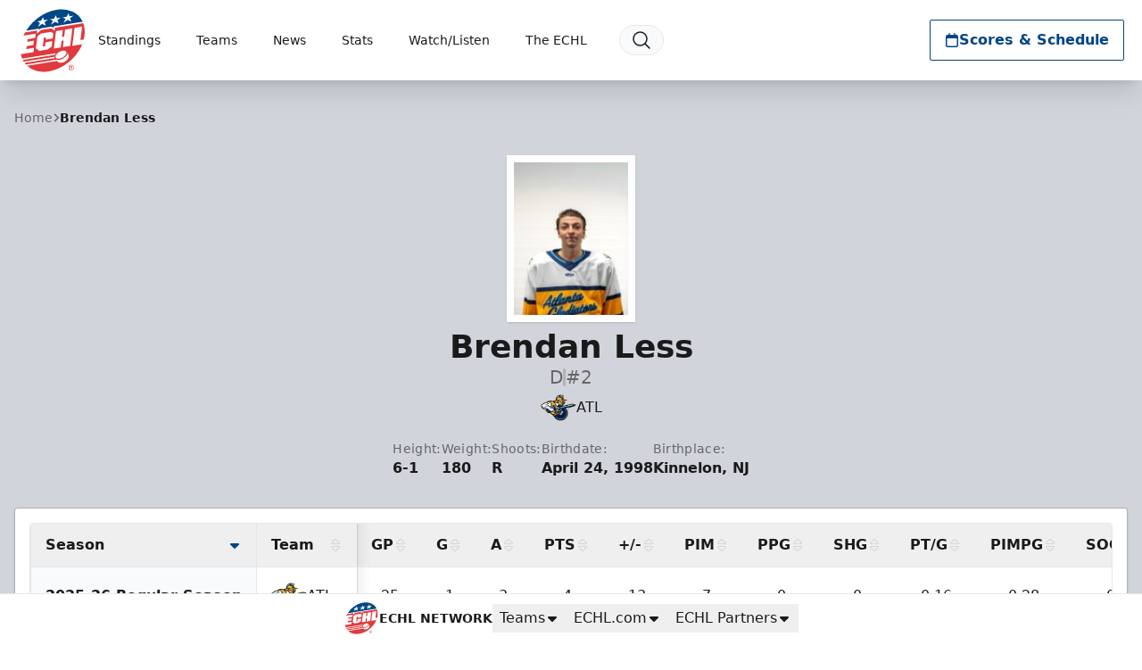

--- FILE ---
content_type: text/html; charset=UTF-8
request_url: https://echl.com/players/9290/brendan-less
body_size: 35521
content:
<!DOCTYPE html>
<html lang="en" class="scroll-smooth">

<head>
    <meta charset="utf-8">
    <meta name="viewport" content="width=device-width, initial-scale=1  viewport-fit=cover">

    <title>Brendan Less | ECHL</title>
            
    <meta property="og:title" content="Brendan Less">
    <meta property="og:type" content="website">
    <meta property="og:url" content="https://echl.com/players/9290/brendan-less">
    <meta property="og:image" content="https://echl.imgix.net/production/echl/siteconfiguration/1/site_logo_raster/7581df11-3afc-453a-be27-4eecfac0279e/media-librarygF2smW?auto=compress%2Cformat&amp;bg=ffffff&amp;fit=fill&amp;h=630&amp;pad=10&amp;w=1200&amp;s=5827051371cc0caabf751446a48bbd65">
    <meta property="og:image:width" content="1200">
    <meta property="og:image:height" content="630">
    <meta property="og:description" content="">
    <meta property="og:site_name" content="ECHL">

    <meta name="twitter:card" content="summary_large_image">
            <meta name="twitter:site" content="@echl">
    
    
    
    <link rel="apple-touch-icon" sizes="180x180" href="https://echl.imgix.net/production/echl/siteconfiguration/1/site_logo_raster/7581df11-3afc-453a-be27-4eecfac0279e/media-librarygF2smW?auto=compress&amp;fill=solid&amp;fill-color=0FFF&amp;fit=fill&amp;fm=png&amp;h=180&amp;w=180&amp;s=de042c023e5ff1b63317ab28367fdd66">
            <link rel="icon" type="image/png" sizes="192x192" href="https://echl.imgix.net/production/echl/siteconfiguration/1/site_logo_raster/7581df11-3afc-453a-be27-4eecfac0279e/media-librarygF2smW?auto=compress&amp;fill=solid&amp;fill-color=0FFF&amp;fit=fill&amp;fm=png&amp;h=192&amp;w=192&amp;s=d224a2bc849ef8f5ba53283b7ee9ae4c">
            <link rel="icon" type="image/png" sizes="180x180" href="https://echl.imgix.net/production/echl/siteconfiguration/1/site_logo_raster/7581df11-3afc-453a-be27-4eecfac0279e/media-librarygF2smW?auto=compress&amp;fill=solid&amp;fill-color=0FFF&amp;fit=fill&amp;fm=png&amp;h=180&amp;w=180&amp;s=de042c023e5ff1b63317ab28367fdd66">
            <link rel="icon" type="image/png" sizes="128x128" href="https://echl.imgix.net/production/echl/siteconfiguration/1/site_logo_raster/7581df11-3afc-453a-be27-4eecfac0279e/media-librarygF2smW?auto=compress&amp;fill=solid&amp;fill-color=0FFF&amp;fit=fill&amp;fm=png&amp;h=128&amp;w=128&amp;s=2e313cb535dd8eb06417fe59eff101b7">
            <link rel="icon" type="image/png" sizes="32x32" href="https://echl.imgix.net/production/echl/siteconfiguration/1/site_logo_raster/7581df11-3afc-453a-be27-4eecfac0279e/media-librarygF2smW?auto=compress&amp;fill=solid&amp;fill-color=0FFF&amp;fit=fill&amp;fm=png&amp;h=32&amp;w=32&amp;s=a2bb793ec355343d1a736763738abf63">
            <link rel="icon" type="image/png" sizes="16x16" href="https://echl.imgix.net/production/echl/siteconfiguration/1/site_logo_raster/7581df11-3afc-453a-be27-4eecfac0279e/media-librarygF2smW?auto=compress&amp;fill=solid&amp;fill-color=0FFF&amp;fit=fill&amp;fm=png&amp;h=16&amp;w=16&amp;s=95bc9dd9c5c69384548da7c1c8bc5eae">
        <link rel="manifest" href="https://echl.com/site.webmanifest">
    <meta name="msapplication-TileColor" content="#004685">

    <!-- Fonts -->
    
    <link rel="preconnect" href="https://fonts.googleapis.com">
    <link rel="preconnect" href="https://fonts.gstatic.com" crossorigin>
    <link href="https://fonts.googleapis.com/css2?family=Open+Sans:wght@300;500;700;800&display=swap" rel="stylesheet">

    <!-- Styles -->

    
    
    

    <style>
        * {
            --color-brand-primary: 0  70  133;
            --color-brand-secondary: 225  58  62;
            --color-brand-tertiary: 0  62  112;
            --color-action: 0  70  133;
            --color-action-reverse: 255  255  255;
             --color-links: rgb(225  58  62);
                --color-alternate: 225  58  62;
        --color-alternate-reverse: 255  255  255;
        --color-game-home-background: 225  58  62;
        --color-game-home-background-alternate: 225  58  62;
        --color-game-home-foreground: 255  255  255;
        --color-game-home-foreground-alternate: 255  255  255;
        --color-game-away-background: 0  0  0;
        --color-game-away-background-alternate: 0  0  0;
        --color-game-away-foreground: 255  255  255;
        --color-game-away-foreground-alternate: 255  255  255;
        --color-event-background: 255  255  255;
        --color-event-background-alternate: 255  255  255;
        --color-event-foreground: 0  0  0;
        --color-event-foreground-alternate: 0  0  0;
        }
    </style>
    <link rel="preload" as="style" href="https://echl.com/build/assets/app.b0128429.css" /><link rel="stylesheet" href="https://echl.com/build/assets/app.b0128429.css" />
            <style >[wire\:loading], [wire\:loading\.delay], [wire\:loading\.inline-block], [wire\:loading\.inline], [wire\:loading\.block], [wire\:loading\.flex], [wire\:loading\.table], [wire\:loading\.grid], [wire\:loading\.inline-flex] {display: none;}[wire\:loading\.delay\.shortest], [wire\:loading\.delay\.shorter], [wire\:loading\.delay\.short], [wire\:loading\.delay\.long], [wire\:loading\.delay\.longer], [wire\:loading\.delay\.longest] {display:none;}[wire\:offline] {display: none;}[wire\:dirty]:not(textarea):not(input):not(select) {display: none;}input:-webkit-autofill, select:-webkit-autofill, textarea:-webkit-autofill {animation-duration: 50000s;animation-name: livewireautofill;}@keyframes livewireautofill { from {} }</style>
    
    
    <script async src='https://securepubads.g.doubleclick.net/tag/js/gpt.js'></script>
        <script>
            window.googletag = window.googletag || {cmd: []};
            var googletag = window.googletag;

            //GAM Tag
            googletag.cmd.push(function() {
                var leaderboardMapping = googletag.sizeMapping()
                    .addSize([0, 0], [[320, 50]])
                    .addSize([728, 0], [[728, 90]])
                    .addSize([970, 0], [[728, 90], [970, 90]])
                    .build();
                var rectangleMapping = googletag.sizeMapping()
                    .addSize([0, 0], [[300, 250]])
                    .build();

                                                                                        googletag.defineSlot('/1070519/echl_leaderboard', [[970, 90], [728, 90], [320, 50]], 'div-gpt-ad-e246ffb6-91bd-47aa-a763-603ed47b7da2')
                                .defineSizeMapping(leaderboardMapping)
                                                                    .setTargeting( 'echlplacement', ["ATF"] ) 
                                                                .addService(googletag.pubads());
                                                            
                googletag.pubads().enableSingleRequest();
                googletag.pubads().collapseEmptyDivs();
                                
                                                                        googletag.pubads().setTargeting( "echlpage", ["player.show"] );
                                                                            googletag.enableServices();
            });
        </script>
    
    
</head>

<body>
        <main class="flex min-h-screen flex-col items-start justify-between bg-gray-300 text-primary">
        <header
    x-data="{ open: false,searchOpen: false }"
    x-on:closenav.window="open = false;"
    x-on:click.outside="open = false"
    x-on:opensearch.window="searchOpen = true; $refs.searchDialog.showModal(); $nextTick(() => $refs.searchInput.focus())"
    x-on:keydown.slash.window="if (['INPUT','TEXTAREA','SELECT'].indexOf($event.target.tagName) === -1) { $dispatch('opensearch'); }"
    class="sticky top-0 z-30 flex h-[65px] w-full items-center shadow-xl md:h-[80px] lg:h-[90px]"
    
    :style="open ? 'z-index: 999' : ''"
>
    <div
        x-show="open"
        x-cloak
        x-transition:enter="ease-out duration-300"
        x-transition:enter-start="opacity-0"
        x-transition:enter-end="opacity-100"
        x-transition:leave="ease-in duration-300"
        x-transition:leave-start="opacity-100"
        x-transition:leave-end="opacity-0"
        class="pointer-events-none absolute inset-0 h-screen w-screen bg-black/30 xl:hidden">
    </div>
    <div class="z-30 flex h-full w-full items-center bg-white text-primary px-safe pt-safe"
        :class="open ? 'shadow-lg' : ''">
        <div class="px-2 lg:px-4 w-full h-full">
    <div class="flex h-full items-center justify-between p-1">
                <div class="flex items-center gap-4">
                    <a href="https://echl.com">
                        <img
                            src="https://echl.imgix.net/production/echl/siteconfiguration/1/site_logo/e4ff9b5c-f37a-487c-8a8e-582f01915a23/echl-normal-logo-for-site.svg?s=42b88b7cef464db829f81f12645fb1db"
                            alt="ECHL"
                            class="h-[60px] w-auto md:h-[75px]"
                        >
                        <span class="sr-only">ECHL</span>
                    </a>
                    <nav class="tw-hidden xl:[@media(hover:hover)]:flex" x-data="{
    openIndex: null,
    timeout: false,
    open(index) {
        this.openIndex = index;
        if (this.timeout) {
            clearTimeout(this.timeout);
            this.timeout = false;
        }
    },
    click(event, index) {
        if (!('ontouchstart' in document.documentElement)) return;

        if (this.openIndex === index) {
            this.openIndex = null;
        } else {
            event.preventDefault();
            this.open(index);
        }
    },
    mouseover(index) {
        if ('ontouchstart' in document.documentElement) return;

        this.open(index);
    },
    mouseout(index) {
        if ('ontouchstart' in document.documentElement) return;

        if (this.timeout) {
            clearTimeout(this.timeout);
        }
        this.timeout = setTimeout(() => {
            if (this.openIndex === index) {
                this.openIndex = null;
            }
        }, 200);
    },
    close() {
        this.openIndex = null;
    },
}" @touchstart.stop @touchstart.window="close" aria-label="Main Navigation">

        
    <ul class="flex flex-wrap">
        
                    <li     class="relative flex">
            <a
            href="https://echl.com/standings"
            target="_self"
            class="flex group gap-1 items-center hover:bg-black/5 hover:text-team-action justify-center px-3 text-primary transition duration-100 whitespace-nowrap rounded-sm text-sm"
                    >
            Standings
                                        <div class="relative h-4 w-4">
    
    
    
    <div
        class="[@media(hover:hover)]:translate-x-0 [@media(hover:hover)]:group-hover:translate-x-1 absolute inset-0 text-team-action transition-all duration-300">
                                                
                <svg xmlns="http://www.w3.org/2000/svg" fill="none" viewBox="0 0 24 24" stroke-width="2"
                    stroke="currentColor" aria-hidden="true" data-slot="icon">
                    <path stroke-linecap="round" stroke-linejoin="round" d="M17.25 8.25 21 12m0 0-3.75 3.75M21 12H3" />
                </svg>
                        </div>
</div>
                    </a>
    
    </li>
                    <li  @mouseover.prevent="mouseover(1)"
            @mouseout.prevent="mouseout(1)"     class="relative flex">
            <a
            href="#"
            target="_self"
            class="flex group gap-1 items-center hover:bg-black/5 hover:text-team-action justify-center px-3 text-primary transition duration-100 whitespace-nowrap rounded-sm text-sm"
                            aria-controls="largeMenuContainer_1"
                :aria-expanded="openIndex === 1"
                @click.stop="(e) => click(e, 1)"
                :class="openIndex === 1 && 'bg-black/5 '"
                    >
            Teams
                                        <div class="relative h-4 w-4">
    
            <div class="absolute inset-0 text-team-action transition-all duration-300 group-hover:opacity-0">
            <svg xmlns="http://www.w3.org/2000/svg" viewBox="0 0 20 20" fill="currentColor" aria-hidden="true"
                data-slot="icon">
                <path fill-rule="evenodd"
                    d="M5.22 8.22a.75.75 0 0 1 1.06 0L10 11.94l3.72-3.72a.75.75 0 1 1 1.06 1.06l-4.25 4.25a.75.75 0 0 1-1.06 0L5.22 9.28a.75.75 0 0 1 0-1.06Z"
                    clip-rule="evenodd" />
            </svg>
        </div>
    
    
    <div
        class="opacity-0 group-hover:opacity-100 [@media(hover:hover)]:-translate-x-1 [@media(hover:hover)]:group-hover:translate-x-0 absolute inset-0 text-team-action transition-all duration-300">
                                                
                <svg xmlns="http://www.w3.org/2000/svg" fill="none" viewBox="0 0 24 24" stroke-width="2"
                    stroke="currentColor" aria-hidden="true" data-slot="icon">
                    <path stroke-linecap="round" stroke-linejoin="round" d="M17.25 8.25 21 12m0 0-3.75 3.75M21 12H3" />
                </svg>
                        </div>
</div>
                    </a>
    
            <ul id="largeMenuContainer_1" class="absolute top-[calc(100%+5px)] z-10 w-full min-w-[200px] divide-y rounded border border-black/20 bg-white shadow-xl"
            x-show="openIndex === 1" x-cloak x-transition>
                                            <li class="relative"
                    >
                    <a class="flex items-center justify-between px-4 py-2 hover:bg-gray-50 hover:text-team-action"
                        href="https://echl.com/teams/nhl-ahl-affiliations"
                                                target="_self"
                        >
                        NHL/AHL Affiliates

                                            </a>

                    
                </li>
                                            <li class="relative"
                    >
                    <a class="flex items-center justify-between px-4 py-2 hover:bg-gray-50 hover:text-team-action"
                        href="https://echl.com/teams"
                                                target="_self"
                        >
                        Team Directory

                                            </a>

                    
                </li>
                                            <li class="relative"
                    >
                    <a class="flex items-center justify-between px-4 py-2 hover:bg-gray-50 hover:text-team-action"
                        href="https://echl.com/teams/map"
                                                target="_self"
                        >
                        Team Map

                                            </a>

                    
                </li>
                                            <li class="relative"
                    >
                    <a class="flex items-center justify-between px-4 py-2 hover:bg-gray-50 hover:text-team-action"
                        href="https://echl.com/teams/future-markets"
                                                target="_self"
                        >
                        Future Markets

                                            </a>

                    
                </li>
                                            <li class="relative"
                    >
                    <a class="flex items-center justify-between px-4 py-2 hover:bg-gray-50 hover:text-team-action"
                        href="https://echl.com/teams"
                                                target="_self"
                        >
                        Tickets

                                            </a>

                    
                </li>
                    </ul>
    </li>
                    <li  @mouseover.prevent="mouseover(2)"
            @mouseout.prevent="mouseout(2)"     class="relative flex">
            <a
            href="#"
            target="_self"
            class="flex group gap-1 items-center hover:bg-black/5 hover:text-team-action justify-center px-3 text-primary transition duration-100 whitespace-nowrap rounded-sm text-sm"
                            aria-controls="largeMenuContainer_2"
                :aria-expanded="openIndex === 2"
                @click.stop="(e) => click(e, 2)"
                :class="openIndex === 2 && 'bg-black/5 '"
                    >
            News
                                        <div class="relative h-4 w-4">
    
            <div class="absolute inset-0 text-team-action transition-all duration-300 group-hover:opacity-0">
            <svg xmlns="http://www.w3.org/2000/svg" viewBox="0 0 20 20" fill="currentColor" aria-hidden="true"
                data-slot="icon">
                <path fill-rule="evenodd"
                    d="M5.22 8.22a.75.75 0 0 1 1.06 0L10 11.94l3.72-3.72a.75.75 0 1 1 1.06 1.06l-4.25 4.25a.75.75 0 0 1-1.06 0L5.22 9.28a.75.75 0 0 1 0-1.06Z"
                    clip-rule="evenodd" />
            </svg>
        </div>
    
    
    <div
        class="opacity-0 group-hover:opacity-100 [@media(hover:hover)]:-translate-x-1 [@media(hover:hover)]:group-hover:translate-x-0 absolute inset-0 text-team-action transition-all duration-300">
                                                
                <svg xmlns="http://www.w3.org/2000/svg" fill="none" viewBox="0 0 24 24" stroke-width="2"
                    stroke="currentColor" aria-hidden="true" data-slot="icon">
                    <path stroke-linecap="round" stroke-linejoin="round" d="M17.25 8.25 21 12m0 0-3.75 3.75M21 12H3" />
                </svg>
                        </div>
</div>
                    </a>
    
            <ul id="largeMenuContainer_2" class="absolute top-[calc(100%+5px)] z-10 w-full min-w-[200px] divide-y rounded border border-black/20 bg-white shadow-xl"
            x-show="openIndex === 2" x-cloak x-transition>
                                            <li class="relative"
                    >
                    <a class="flex items-center justify-between px-4 py-2 hover:bg-gray-50 hover:text-team-action"
                        href="https://echl.com/news"
                                                target="_self"
                        >
                        ECHL News

                                            </a>

                    
                </li>
                                            <li class="relative"
                    >
                    <a class="flex items-center justify-between px-4 py-2 hover:bg-gray-50 hover:text-team-action"
                        href="https://echl.com/transactions"
                                                target="_self"
                        >
                        Transactions

                                            </a>

                    
                </li>
                    </ul>
    </li>
                    <li  @mouseover.prevent="mouseover(3)"
            @mouseout.prevent="mouseout(3)"     class="relative flex">
            <a
            href="#"
            target="_self"
            class="flex group gap-1 items-center hover:bg-black/5 hover:text-team-action justify-center px-3 text-primary transition duration-100 whitespace-nowrap rounded-sm text-sm"
                            aria-controls="largeMenuContainer_3"
                :aria-expanded="openIndex === 3"
                @click.stop="(e) => click(e, 3)"
                :class="openIndex === 3 && 'bg-black/5 '"
                    >
            Stats
                                        <div class="relative h-4 w-4">
    
            <div class="absolute inset-0 text-team-action transition-all duration-300 group-hover:opacity-0">
            <svg xmlns="http://www.w3.org/2000/svg" viewBox="0 0 20 20" fill="currentColor" aria-hidden="true"
                data-slot="icon">
                <path fill-rule="evenodd"
                    d="M5.22 8.22a.75.75 0 0 1 1.06 0L10 11.94l3.72-3.72a.75.75 0 1 1 1.06 1.06l-4.25 4.25a.75.75 0 0 1-1.06 0L5.22 9.28a.75.75 0 0 1 0-1.06Z"
                    clip-rule="evenodd" />
            </svg>
        </div>
    
    
    <div
        class="opacity-0 group-hover:opacity-100 [@media(hover:hover)]:-translate-x-1 [@media(hover:hover)]:group-hover:translate-x-0 absolute inset-0 text-team-action transition-all duration-300">
                                                
                <svg xmlns="http://www.w3.org/2000/svg" fill="none" viewBox="0 0 24 24" stroke-width="2"
                    stroke="currentColor" aria-hidden="true" data-slot="icon">
                    <path stroke-linecap="round" stroke-linejoin="round" d="M17.25 8.25 21 12m0 0-3.75 3.75M21 12H3" />
                </svg>
                        </div>
</div>
                    </a>
    
            <ul id="largeMenuContainer_3" class="absolute top-[calc(100%+5px)] z-10 w-full min-w-[200px] divide-y rounded border border-black/20 bg-white shadow-xl"
            x-show="openIndex === 3" x-cloak x-transition>
                                            <li class="relative"
                    >
                    <a class="flex items-center justify-between px-4 py-2 hover:bg-gray-50 hover:text-team-action"
                        href="https://echl.com/statistics/players"
                                                target="_self"
                        >
                        Player Stats

                                            </a>

                    
                </li>
                                            <li class="relative"
                    >
                    <a class="flex items-center justify-between px-4 py-2 hover:bg-gray-50 hover:text-team-action"
                        href="https://echl.com/teams"
                                                target="_self"
                        >
                        Team Stats

                                            </a>

                    
                </li>
                                            <li class="relative"
                    >
                    <a class="flex items-center justify-between px-4 py-2 hover:bg-gray-50 hover:text-team-action"
                        href="https://cluster.leaguestat.com/download.php?client_code=echl&amp;file_path=daily-report/daily-report.html"
                                                target="_blank"
                        >
                        Daily Report

                                            </a>

                    
                </li>
                                            <li class="relative"
                    >
                    <a class="flex items-center justify-between px-4 py-2 hover:bg-gray-50 hover:text-team-action"
                        href="https://echl.com/statistics/archive"
                                                target="_self"
                        >
                        Stats Archive

                                            </a>

                    
                </li>
                                            <li class="relative"
                    >
                    <a class="flex items-center justify-between px-4 py-2 hover:bg-gray-50 hover:text-team-action"
                        href="https://echl.com/statistics/record-book"
                                                target="_self"
                        >
                        Record Book

                                            </a>

                    
                </li>
                    </ul>
    </li>
                    <li  @mouseover.prevent="mouseover(4)"
            @mouseout.prevent="mouseout(4)"     class="relative flex">
            <a
            href="#"
            target="_self"
            class="flex group gap-1 items-center hover:bg-black/5 hover:text-team-action justify-center px-3 text-primary transition duration-100 whitespace-nowrap rounded-sm text-sm"
                            aria-controls="largeMenuContainer_4"
                :aria-expanded="openIndex === 4"
                @click.stop="(e) => click(e, 4)"
                :class="openIndex === 4 && 'bg-black/5 '"
                    >
            Watch/Listen
                                        <div class="relative h-4 w-4">
    
            <div class="absolute inset-0 text-team-action transition-all duration-300 group-hover:opacity-0">
            <svg xmlns="http://www.w3.org/2000/svg" viewBox="0 0 20 20" fill="currentColor" aria-hidden="true"
                data-slot="icon">
                <path fill-rule="evenodd"
                    d="M5.22 8.22a.75.75 0 0 1 1.06 0L10 11.94l3.72-3.72a.75.75 0 1 1 1.06 1.06l-4.25 4.25a.75.75 0 0 1-1.06 0L5.22 9.28a.75.75 0 0 1 0-1.06Z"
                    clip-rule="evenodd" />
            </svg>
        </div>
    
    
    <div
        class="opacity-0 group-hover:opacity-100 [@media(hover:hover)]:-translate-x-1 [@media(hover:hover)]:group-hover:translate-x-0 absolute inset-0 text-team-action transition-all duration-300">
                                                
                <svg xmlns="http://www.w3.org/2000/svg" fill="none" viewBox="0 0 24 24" stroke-width="2"
                    stroke="currentColor" aria-hidden="true" data-slot="icon">
                    <path stroke-linecap="round" stroke-linejoin="round" d="M17.25 8.25 21 12m0 0-3.75 3.75M21 12H3" />
                </svg>
                        </div>
</div>
                    </a>
    
            <ul id="largeMenuContainer_4" class="absolute top-[calc(100%+5px)] z-10 w-full min-w-[200px] divide-y rounded border border-black/20 bg-white shadow-xl"
            x-show="openIndex === 4" x-cloak x-transition>
                                            <li class="relative"
                    >
                    <a class="flex items-center justify-between px-4 py-2 hover:bg-gray-50 hover:text-team-action"
                        href="https://flosports.link/4cULtxS"
                                                target="_blank"
                        >
                        Watch Live

                                            </a>

                    
                </li>
                                            <li class="relative"
                    >
                    <a class="flex items-center justify-between px-4 py-2 hover:bg-gray-50 hover:text-team-action"
                        href="https://echl.com/teams"
                                                target="_self"
                        >
                        Listen Live

                                            </a>

                    
                </li>
                                            <li class="relative"
                    >
                    <a class="flex items-center justify-between px-4 py-2 hover:bg-gray-50 hover:text-team-action"
                        href="https://echl.com/videos"
                                                target="_self"
                        >
                        Videos &amp; Highlights

                                            </a>

                    
                </li>
                    </ul>
    </li>
                    <li  @mouseover.prevent="mouseover(5)"
            @mouseout.prevent="mouseout(5)"     class="relative flex">
            <a
            href="#"
            target="_self"
            class="flex group gap-1 items-center hover:bg-black/5 hover:text-team-action justify-center px-3 text-primary transition duration-100 whitespace-nowrap rounded-sm text-sm"
                            aria-controls="largeMenuContainer_5"
                :aria-expanded="openIndex === 5"
                @click.stop="(e) => click(e, 5)"
                :class="openIndex === 5 && 'bg-black/5 '"
                    >
            The ECHL
                                        <div class="relative h-4 w-4">
    
            <div class="absolute inset-0 text-team-action transition-all duration-300 group-hover:opacity-0">
            <svg xmlns="http://www.w3.org/2000/svg" viewBox="0 0 20 20" fill="currentColor" aria-hidden="true"
                data-slot="icon">
                <path fill-rule="evenodd"
                    d="M5.22 8.22a.75.75 0 0 1 1.06 0L10 11.94l3.72-3.72a.75.75 0 1 1 1.06 1.06l-4.25 4.25a.75.75 0 0 1-1.06 0L5.22 9.28a.75.75 0 0 1 0-1.06Z"
                    clip-rule="evenodd" />
            </svg>
        </div>
    
    
    <div
        class="opacity-0 group-hover:opacity-100 [@media(hover:hover)]:-translate-x-1 [@media(hover:hover)]:group-hover:translate-x-0 absolute inset-0 text-team-action transition-all duration-300">
                                                
                <svg xmlns="http://www.w3.org/2000/svg" fill="none" viewBox="0 0 24 24" stroke-width="2"
                    stroke="currentColor" aria-hidden="true" data-slot="icon">
                    <path stroke-linecap="round" stroke-linejoin="round" d="M17.25 8.25 21 12m0 0-3.75 3.75M21 12H3" />
                </svg>
                        </div>
</div>
                    </a>
    
            <ul id="largeMenuContainer_5" class="absolute top-[calc(100%+5px)] z-10 w-full min-w-[200px] divide-y rounded border border-black/20 bg-white shadow-xl"
            x-show="openIndex === 5" x-cloak x-transition>
                                            <li class="relative"
                    >
                    <a class="flex items-center justify-between px-4 py-2 hover:bg-gray-50 hover:text-team-action"
                        href="https://echl.com/about/history"
                                                target="_self"
                        >
                        History

                                            </a>

                    
                </li>
                                            <li class="relative"
                    >
                    <a class="flex items-center justify-between px-4 py-2 hover:bg-gray-50 hover:text-team-action"
                        href="https://echl.com/alumni"
                                                target="_self"
                        >
                        Alumni

                                            </a>

                    
                </li>
                                            <li class="relative"
                    >
                    <a class="flex items-center justify-between px-4 py-2 hover:bg-gray-50 hover:text-team-action"
                        href="https://echl.com/about/awards"
                                                target="_self"
                        >
                        Trophies

                                            </a>

                    
                </li>
                                            <li class="relative"
                    >
                    <a class="flex items-center justify-between px-4 py-2 hover:bg-gray-50 hover:text-team-action"
                        href="https://echl.com/about/staff-directory"
                                                target="_self"
                        >
                        Staff

                                            </a>

                    
                </li>
                                            <li class="relative"
                    >
                    <a class="flex items-center justify-between px-4 py-2 hover:bg-gray-50 hover:text-team-action"
                        href="https://echl.com/about/officials"
                                                target="_self"
                        >
                        Officials

                                            </a>

                    
                </li>
                                            <li class="relative"
                    >
                    <a class="flex items-center justify-between px-4 py-2 hover:bg-gray-50 hover:text-team-action"
                        href="https://echl.com/about/odc"
                                                target="_self"
                        >
                        Officiating Development Coaches

                                            </a>

                    
                </li>
                                            <li class="relative"
                    >
                    <a class="flex items-center justify-between px-4 py-2 hover:bg-gray-50 hover:text-team-action"
                        href="https://echl.com/about/rules"
                                                target="_self"
                        >
                        Rule Book

                                            </a>

                    
                </li>
                                            <li class="relative"
                    >
                    <a class="flex items-center justify-between px-4 py-2 hover:bg-gray-50 hover:text-team-action"
                        href="https://echl.com/about/hall-of-fame"
                                                target="_self"
                        >
                        Hall of Fame

                                            </a>

                    
                </li>
                                            <li class="relative"
                    >
                    <a class="flex items-center justify-between px-4 py-2 hover:bg-gray-50 hover:text-team-action"
                        href="https://echl.com/about/kelly-cup-playoffs"
                                                target="_self"
                        >
                        Kelly Cup Playoffs

                                            </a>

                    
                </li>
                                            <li class="relative"
                    >
                    <a class="flex items-center justify-between px-4 py-2 hover:bg-gray-50 hover:text-team-action"
                        href="https://echl.com/mediaguide"
                                                target="_self"
                        >
                        Guide &amp; Record Book

                                            </a>

                    
                </li>
                                            <li class="relative"
                    >
                    <a class="flex items-center justify-between px-4 py-2 hover:bg-gray-50 hover:text-team-action"
                        href="https://echl.com/about/corporate-partners"
                                                target="_self"
                        >
                        Corporate Partners

                                            </a>

                    
                </li>
                                            <li class="relative"
                    >
                    <a class="flex items-center justify-between px-4 py-2 hover:bg-gray-50 hover:text-team-action"
                        href="https://echl.com/about/on-ice-licensees"
                                                target="_self"
                        >
                        On-Ice Licensees

                                            </a>

                    
                </li>
                                            <li class="relative"
                    >
                    <a class="flex items-center justify-between px-4 py-2 hover:bg-gray-50 hover:text-team-action"
                        href="https://echl.com/about/national-licensees"
                                                target="_self"
                        >
                        National Licensees

                                            </a>

                    
                </li>
                                            <li class="relative"
                    >
                    <a class="flex items-center justify-between px-4 py-2 hover:bg-gray-50 hover:text-team-action"
                        href="https://echl.com/about/faq"
                                                target="_self"
                        >
                        FAQs

                                            </a>

                    
                </li>
                                            <li class="relative"
                    >
                    <a class="flex items-center justify-between px-4 py-2 hover:bg-gray-50 hover:text-team-action"
                        href="https://www.teamworkonline.com/hockey-jobs/echl/echl-league-office"
                                                target="_blank"
                        >
                        Careers

                                            </a>

                    
                </li>
                                            <li class="relative"
                    >
                    <a class="flex items-center justify-between px-4 py-2 hover:bg-gray-50 hover:text-team-action"
                        href="https://echl.com/about/all-star-classic"
                                                target="_self"
                        >
                        All Star Classic

                                            </a>

                    
                </li>
                    </ul>
    </li>
        
        
            </ul>

    <button @click="$dispatch('opensearch')" title="Search"
        class="ml-2 rounded-full border border-gray-200 bg-gray-50 px-3 py-1 transition duration-100 hover:bg-black/5 hover:text-team-action">
        <div class="h-6 w-6">
            <svg xmlns="http://www.w3.org/2000/svg" fill="none" viewBox="0 0 24 24" stroke-width="1.5"
                stroke="currentColor" aria-hidden="true" data-slot="icon">
                <path stroke-linecap="round" stroke-linejoin="round"
                    d="m21 21-5.197-5.197m0 0A7.5 7.5 0 1 0 5.196 5.196a7.5 7.5 0 0 0 10.607 10.607Z" />
            </svg>
        </div>
    </button>


</nav>
                </div>
                <div class="flex items-center gap-2">
                                                                <div class="tw-hidden md:flex">
                            <div
        class="flex rounded-sm border border-transparent hover:scale-x-101 duration-300 transition-all hover:shadow-lg border !border-team-action !bg-team-inverted !text-team-action hover:bg-primary/90">
                                <a class="flex flex-1 whitespace-nowrap gap-2 !p-4 !px-4 !py-2 !xl:px-8 !font-bold h-[44px] min-w-[44px] items-center justify-center !bg-transparent !text-inherit !text-base" href="https://echl.com/schedule" x-on:click="$dispatch('closenav')" target="_self">
                <svg class="h-4 w-4" fill="currentColor" xmlns="http://www.w3.org/2000/svg" viewBox="0 0 448 512"><!--! Font Awesome Pro 6.4.2 by @fontawesome - https://fontawesome.com License - https://fontawesome.com/license (Commercial License) Copyright 2023 Fonticons, Inc. --><path d="M152 24c0-13.3-10.7-24-24-24s-24 10.7-24 24V64H64C28.7 64 0 92.7 0 128v16 48V448c0 35.3 28.7 64 64 64H384c35.3 0 64-28.7 64-64V192 144 128c0-35.3-28.7-64-64-64H344V24c0-13.3-10.7-24-24-24s-24 10.7-24 24V64H152V24zM48 192H400V448c0 8.8-7.2 16-16 16H64c-8.8 0-16-7.2-16-16V192z"/></svg>
                Scores &amp; Schedule
                
            </a>
            </div>
                        </div>
                    


                    <button
                        x-on:click="open = !open"
                        class="flex size-[44px] items-center justify-center gap-2 rounded-sm border border-black hover:bg-gray-200 lg:gap-4 xl:[@media(hover:hover)]:hidden"
                        aria-controls="mobile-nav"
                        :aria-expanded="open"
                    >
                        <span class="sr-only">Toggle Menu</span>

                        <div x-show="!open" class="h-8 w-8">
                            <svg xmlns="http://www.w3.org/2000/svg" fill="none" viewBox="0 0 24 24"
                                stroke-width="1.5" stroke="currentColor" aria-hidden="true" data-slot="icon">
                                <path stroke-linecap="round" stroke-linejoin="round"
                                    d="M3.75 6.75h16.5M3.75 12h16.5m-16.5 5.25h16.5" />
                            </svg>
                        </div>

                        <div x-show="open" x-cloak class="h-8 w-8">
                            <svg xmlns="http://www.w3.org/2000/svg" fill="none" viewBox="0 0 24 24"
                                stroke-width="1.5" stroke="currentColor" aria-hidden="true" data-slot="icon">
                                <path stroke-linecap="round" stroke-linejoin="round" d="M6 18 18 6M6 6l12 12" />
                            </svg>
                        </div>
                    </button>
                </div>

            </div>
</div>
    </div>

    <div
        x-cloak
        class="absolute top-0 w-full xl:[@media(hover:hover)]:hidden overflow-hidden pointer-events-none"
        :class="open ? 'w-full h-screen' : 'w-0 h-0'"
        id="mobile-nav"
        :aria-hidden="!open"
    >
        <div
            class="absolute top-0 z-20 right-0 w-full max-h-screen lg:h-screen bg-white shadow-2xl transition-all duration-300 pt-[65px] md:pt-[80px] lg:pt-[90px] overflow-x-hidden overflow-y-auto pointer-events-auto"
            :class="open ? 'translate-x-0 opacity-100 w-full' : 'translate-x-full opacity-0 w-0'">
            <nav class="relative grid shadow" x-data="{
    openIndex: null,
    searchOpen: false,
    open(index, $menuRef) {
        this.openIndex = index;

        if ($menuRef) {
            setTimeout(() => $menuRef.scrollIntoView({
                behavior: 'smooth',
                block: 'start',
            }), 350);
        }
    },
    click(event, index, $menuRef) {
        if (this.openIndex === index) {
            this.close();
        } else {
            event.preventDefault();
            this.open(index, $menuRef);
        }
    },
    clickArrow(event, index, $menuRef) {
        if (this.openIndex === index) {
            this.close();
        } else {
            this.open(index, $menuRef);
        }
    },
    close() {
        this.openIndex = null;
    },
    openSearch() {
        $dispatch('opensearch');
        this.close();
        $dispatch('closenav');
    }
}" aria-label="Main Navigation">
                <div class="md:hidden">
            <div
        class="flex rounded-sm border border-transparent hover:scale-x-101 duration-300 transition-all hover:shadow-lg !bg-team-action !text-team-action-reverse border !border-team-action">
                                <a class="flex flex-1 whitespace-nowrap gap-2 !p-4 !px-4 !py-2 !xl:px-8 !font-bold h-[44px] min-w-[44px] items-center justify-center !bg-transparent !text-inherit !text-base" href="https://echl.com/schedule" x-on:click="close(); $dispatch('closenav')" target="_self">
                <svg class="h-4 w-4" fill="currentColor" xmlns="http://www.w3.org/2000/svg" viewBox="0 0 448 512"><!--! Font Awesome Pro 6.4.2 by @fontawesome - https://fontawesome.com License - https://fontawesome.com/license (Commercial License) Copyright 2023 Fonticons, Inc. --><path d="M152 24c0-13.3-10.7-24-24-24s-24 10.7-24 24V64H64C28.7 64 0 92.7 0 128v16 48V448c0 35.3 28.7 64 64 64H384c35.3 0 64-28.7 64-64V192 144 128c0-35.3-28.7-64-64-64H344V24c0-13.3-10.7-24-24-24s-24 10.7-24 24V64H152V24zM48 192H400V448c0 8.8-7.2 16-16 16H64c-8.8 0-16-7.2-16-16V192z"/></svg>
                Scores &amp; Schedule
                
            </a>
            </div>
        </div>
        <ul class="grid divide-y px-safe">
                
                    <li>
    <div class="flex w-full items-center justify-between">
                    <a href="https://echl.com/standings" title="https://echl.com/standings" target="_self"
                                    x-on:click.stop="close(); $dispatch('closenav')"
                                class="flex h-12 w-full items-center gap-2 from-black/10 to-black/0 ps-4 group hover:text-team-action hover:bg-black/10"
            >
                Standings
                <div class="relative h-4 w-4">
    
    
    
    <div
        class="[@media(hover:hover)]:translate-x-0 [@media(hover:hover)]:group-hover:translate-x-1 absolute inset-0 text-team-action transition-all duration-300">
                                                
                <svg xmlns="http://www.w3.org/2000/svg" fill="none" viewBox="0 0 24 24" stroke-width="2"
                    stroke="currentColor" aria-hidden="true" data-slot="icon">
                    <path stroke-linecap="round" stroke-linejoin="round" d="M17.25 8.25 21 12m0 0-3.75 3.75M21 12H3" />
                </svg>
                        </div>
</div>
            </a>
                        </div>

    
    </li>
                    <li>
    <div class="flex w-full items-center justify-between">
                    <a href="#" title="#" target="_self"
                                    x-on:click.stop="close(); $dispatch('closenav')"
                                class="flex h-12 w-full items-center gap-2 from-black/10 to-black/0 ps-4 group hover:text-team-action hover:bg-gradient-to-r group-hover:bg-gradient-to-r group-hover:text-team-action"
            >
                Teams
                <div class="relative h-4 w-4">
    
    
    
    <div
        class="[@media(hover:hover)]:translate-x-0 [@media(hover:hover)]:group-hover:translate-x-1 absolute inset-0 text-team-action transition-all duration-300">
                                                
                <svg xmlns="http://www.w3.org/2000/svg" fill="none" viewBox="0 0 24 24" stroke-width="2"
                    stroke="currentColor" aria-hidden="true" data-slot="icon">
                    <path stroke-linecap="round" stroke-linejoin="round" d="M17.25 8.25 21 12m0 0-3.75 3.75M21 12H3" />
                </svg>
                        </div>
</div>
            </a>
                            <div class="group pe-4">
                    <button
                        type="button"
                        title="Toggle Sub-menu"
                        @click="(e) => clickArrow(e, 1, $refs.menuContainer_1)"
                        aria-controls="menuContainer_1"
                        :aria-expanded="openIndex === 1"
                    >
                        <div
    class="flex size-8 cursor-pointer items-center justify-center rounded-full border bg-black/5 transition-all duration-300 group-hover:bg-black/10">
    <div class="h-6 w-6 text-team-action transition-transform duration-300"
        :class="openIndex === 1 && 'rotate-180'">
        <svg xmlns="http://www.w3.org/2000/svg" viewBox="0 0 20 20" fill="currentColor" aria-hidden="true" data-slot="icon">
            <path fill-rule="evenodd"
                d="M5.22 8.22a.75.75 0 0 1 1.06 0L10 11.94l3.72-3.72a.75.75 0 1 1 1.06 1.06l-4.25 4.25a.75.75 0 0 1-1.06 0L5.22 9.28a.75.75 0 0 1 0-1.06Z"
                clip-rule="evenodd" />
        </svg>
    </div>
</div>
                    </button>
                </div>
                        </div>

    
            
        <div
            class="scroll-mt-[calc(65px+3rem)] md:scroll-mt-[calc(80px+3rem)] lg:scroll-mt-[calc(90px+3rem)] grid bg-black/5 shadow-inner transition-all duration-300"
            x-cloak
            :class="openIndex === 1 ? 'grid-rows-[1fr]' : 'grid-rows-[0fr]'"
            x-ref="menuContainer_1"
            id="menuContainer_1"
        >
            <ul class="w-full divide-y overflow-hidden">
                                                        <li class="hover:bg-black/10">
                        <a href="https://echl.com/teams/nhl-ahl-affiliations" class="group flex h-12 w-full items-center gap-2 p-4"
                                                            x-on:click.stop="close(); $dispatch('closenav')"
                                                        class="py-3 pr-3 pl-7 flex items-center text-[#424242] pt-[calc(0.75rem+1px)]">
                            NHL/AHL Affiliates
                            <div class="relative h-4 w-4">
    
    
    
    <div
        class="[@media(hover:hover)]:translate-x-0 [@media(hover:hover)]:group-hover:translate-x-1 absolute inset-0 text-team-action transition-all duration-300">
                    
            <svg xmlns="http://www.w3.org/2000/svg" fill="none" viewBox="0 0 24 24" stroke-width="2"
                stroke="currentColor"
                aria-hidden="true" data-slot="icon">
                <path stroke-linecap="round" stroke-linejoin="round" d="M17.25 8.25 21 12m0 0-3.75 3.75M21 12H3" />
            </svg>
            </div>
</div>
                        </a>
                    </li>
                                                        <li class="hover:bg-black/10">
                        <a href="https://echl.com/teams" class="group flex h-12 w-full items-center gap-2 p-4"
                                                            x-on:click.stop="close(); $dispatch('closenav')"
                                                        class="py-3 pr-3 pl-7 flex items-center text-[#424242]">
                            Team Directory
                            <div class="relative h-4 w-4">
    
    
    
    <div
        class="[@media(hover:hover)]:translate-x-0 [@media(hover:hover)]:group-hover:translate-x-1 absolute inset-0 text-team-action transition-all duration-300">
                    
            <svg xmlns="http://www.w3.org/2000/svg" fill="none" viewBox="0 0 24 24" stroke-width="2"
                stroke="currentColor"
                aria-hidden="true" data-slot="icon">
                <path stroke-linecap="round" stroke-linejoin="round" d="M17.25 8.25 21 12m0 0-3.75 3.75M21 12H3" />
            </svg>
            </div>
</div>
                        </a>
                    </li>
                                                        <li class="hover:bg-black/10">
                        <a href="https://echl.com/teams/map" class="group flex h-12 w-full items-center gap-2 p-4"
                                                            x-on:click.stop="close(); $dispatch('closenav')"
                                                        class="py-3 pr-3 pl-7 flex items-center text-[#424242]">
                            Team Map
                            <div class="relative h-4 w-4">
    
    
    
    <div
        class="[@media(hover:hover)]:translate-x-0 [@media(hover:hover)]:group-hover:translate-x-1 absolute inset-0 text-team-action transition-all duration-300">
                                                
                <svg xmlns="http://www.w3.org/2000/svg" fill="none" viewBox="0 0 24 24" stroke-width="2"
                    stroke="currentColor" aria-hidden="true" data-slot="icon">
                    <path stroke-linecap="round" stroke-linejoin="round" d="M17.25 8.25 21 12m0 0-3.75 3.75M21 12H3" />
                </svg>
                        </div>
</div>
                        </a>
                    </li>
                                                        <li class="hover:bg-black/10">
                        <a href="https://echl.com/teams/future-markets" class="group flex h-12 w-full items-center gap-2 p-4"
                                                            x-on:click.stop="close(); $dispatch('closenav')"
                                                        class="py-3 pr-3 pl-7 flex items-center text-[#424242]">
                            Future Markets
                            <div class="relative h-4 w-4">
    
    
    
    <div
        class="[@media(hover:hover)]:translate-x-0 [@media(hover:hover)]:group-hover:translate-x-1 absolute inset-0 text-team-action transition-all duration-300">
                                                
                <svg xmlns="http://www.w3.org/2000/svg" fill="none" viewBox="0 0 24 24" stroke-width="2"
                    stroke="currentColor" aria-hidden="true" data-slot="icon">
                    <path stroke-linecap="round" stroke-linejoin="round" d="M17.25 8.25 21 12m0 0-3.75 3.75M21 12H3" />
                </svg>
                        </div>
</div>
                        </a>
                    </li>
                                                        <li class="hover:bg-black/10">
                        <a href="https://echl.com/teams" class="group flex h-12 w-full items-center gap-2 p-4"
                                                            x-on:click.stop="close(); $dispatch('closenav')"
                                                        class="py-3 pr-3 pl-7 flex items-center text-[#424242] pb-[calc(0.75rem+1px)]">
                            Tickets
                            <div class="relative h-4 w-4">
    
    
    
    <div
        class="[@media(hover:hover)]:translate-x-0 [@media(hover:hover)]:group-hover:translate-x-1 absolute inset-0 text-team-action transition-all duration-300">
                    
            <svg xmlns="http://www.w3.org/2000/svg" fill="none" viewBox="0 0 24 24" stroke-width="2"
                stroke="currentColor"
                aria-hidden="true" data-slot="icon">
                <path stroke-linecap="round" stroke-linejoin="round" d="M17.25 8.25 21 12m0 0-3.75 3.75M21 12H3" />
            </svg>
            </div>
</div>
                        </a>
                    </li>
                            </ul>
        </div>
    </li>
                    <li>
    <div class="flex w-full items-center justify-between">
                    <a href="#" title="#" target="_self"
                                    x-on:click.stop="close(); $dispatch('closenav')"
                                class="flex h-12 w-full items-center gap-2 from-black/10 to-black/0 ps-4 group hover:text-team-action hover:bg-gradient-to-r group-hover:bg-gradient-to-r group-hover:text-team-action"
            >
                News
                <div class="relative h-4 w-4">
    
    
    
    <div
        class="[@media(hover:hover)]:translate-x-0 [@media(hover:hover)]:group-hover:translate-x-1 absolute inset-0 text-team-action transition-all duration-300">
                                                
                <svg xmlns="http://www.w3.org/2000/svg" fill="none" viewBox="0 0 24 24" stroke-width="2"
                    stroke="currentColor" aria-hidden="true" data-slot="icon">
                    <path stroke-linecap="round" stroke-linejoin="round" d="M17.25 8.25 21 12m0 0-3.75 3.75M21 12H3" />
                </svg>
                        </div>
</div>
            </a>
                            <div class="group pe-4">
                    <button
                        type="button"
                        title="Toggle Sub-menu"
                        @click="(e) => clickArrow(e, 2, $refs.menuContainer_2)"
                        aria-controls="menuContainer_2"
                        :aria-expanded="openIndex === 2"
                    >
                        <div
    class="flex size-8 cursor-pointer items-center justify-center rounded-full border bg-black/5 transition-all duration-300 group-hover:bg-black/10">
    <div class="h-6 w-6 text-team-action transition-transform duration-300"
        :class="openIndex === 2 && 'rotate-180'">
        <svg xmlns="http://www.w3.org/2000/svg" viewBox="0 0 20 20" fill="currentColor" aria-hidden="true" data-slot="icon">
            <path fill-rule="evenodd"
                d="M5.22 8.22a.75.75 0 0 1 1.06 0L10 11.94l3.72-3.72a.75.75 0 1 1 1.06 1.06l-4.25 4.25a.75.75 0 0 1-1.06 0L5.22 9.28a.75.75 0 0 1 0-1.06Z"
                clip-rule="evenodd" />
        </svg>
    </div>
</div>
                    </button>
                </div>
                        </div>

    
            
        <div
            class="scroll-mt-[calc(65px+3rem)] md:scroll-mt-[calc(80px+3rem)] lg:scroll-mt-[calc(90px+3rem)] grid bg-black/5 shadow-inner transition-all duration-300"
            x-cloak
            :class="openIndex === 2 ? 'grid-rows-[1fr]' : 'grid-rows-[0fr]'"
            x-ref="menuContainer_2"
            id="menuContainer_2"
        >
            <ul class="w-full divide-y overflow-hidden">
                                                        <li class="hover:bg-black/10">
                        <a href="https://echl.com/news" class="group flex h-12 w-full items-center gap-2 p-4"
                                                            x-on:click.stop="close(); $dispatch('closenav')"
                                                        class="py-3 pr-3 pl-7 flex items-center text-[#424242] pt-[calc(0.75rem+1px)]">
                            ECHL News
                            <div class="relative h-4 w-4">
    
    
    
    <div
        class="[@media(hover:hover)]:translate-x-0 [@media(hover:hover)]:group-hover:translate-x-1 absolute inset-0 text-team-action transition-all duration-300">
                                                
                <svg xmlns="http://www.w3.org/2000/svg" fill="none" viewBox="0 0 24 24" stroke-width="2"
                    stroke="currentColor" aria-hidden="true" data-slot="icon">
                    <path stroke-linecap="round" stroke-linejoin="round" d="M17.25 8.25 21 12m0 0-3.75 3.75M21 12H3" />
                </svg>
                        </div>
</div>
                        </a>
                    </li>
                                                        <li class="hover:bg-black/10">
                        <a href="https://echl.com/transactions" class="group flex h-12 w-full items-center gap-2 p-4"
                                                            x-on:click.stop="close(); $dispatch('closenav')"
                                                        class="py-3 pr-3 pl-7 flex items-center text-[#424242] pb-[calc(0.75rem+1px)]">
                            Transactions
                            <div class="relative h-4 w-4">
    
    
    
    <div
        class="[@media(hover:hover)]:translate-x-0 [@media(hover:hover)]:group-hover:translate-x-1 absolute inset-0 text-team-action transition-all duration-300">
                                                
                <svg xmlns="http://www.w3.org/2000/svg" fill="none" viewBox="0 0 24 24" stroke-width="2"
                    stroke="currentColor" aria-hidden="true" data-slot="icon">
                    <path stroke-linecap="round" stroke-linejoin="round" d="M17.25 8.25 21 12m0 0-3.75 3.75M21 12H3" />
                </svg>
                        </div>
</div>
                        </a>
                    </li>
                            </ul>
        </div>
    </li>
                    <li>
    <div class="flex w-full items-center justify-between">
                    <a href="#" title="#" target="_self"
                                    x-on:click.stop="close(); $dispatch('closenav')"
                                class="flex h-12 w-full items-center gap-2 from-black/10 to-black/0 ps-4 group hover:text-team-action hover:bg-gradient-to-r group-hover:bg-gradient-to-r group-hover:text-team-action"
            >
                Stats
                <div class="relative h-4 w-4">
    
    
    
    <div
        class="[@media(hover:hover)]:translate-x-0 [@media(hover:hover)]:group-hover:translate-x-1 absolute inset-0 text-team-action transition-all duration-300">
                                                
                <svg xmlns="http://www.w3.org/2000/svg" fill="none" viewBox="0 0 24 24" stroke-width="2"
                    stroke="currentColor" aria-hidden="true" data-slot="icon">
                    <path stroke-linecap="round" stroke-linejoin="round" d="M17.25 8.25 21 12m0 0-3.75 3.75M21 12H3" />
                </svg>
                        </div>
</div>
            </a>
                            <div class="group pe-4">
                    <button
                        type="button"
                        title="Toggle Sub-menu"
                        @click="(e) => clickArrow(e, 3, $refs.menuContainer_3)"
                        aria-controls="menuContainer_3"
                        :aria-expanded="openIndex === 3"
                    >
                        <div
    class="flex size-8 cursor-pointer items-center justify-center rounded-full border bg-black/5 transition-all duration-300 group-hover:bg-black/10">
    <div class="h-6 w-6 text-team-action transition-transform duration-300"
        :class="openIndex === 3 && 'rotate-180'">
        <svg xmlns="http://www.w3.org/2000/svg" viewBox="0 0 20 20" fill="currentColor" aria-hidden="true" data-slot="icon">
            <path fill-rule="evenodd"
                d="M5.22 8.22a.75.75 0 0 1 1.06 0L10 11.94l3.72-3.72a.75.75 0 1 1 1.06 1.06l-4.25 4.25a.75.75 0 0 1-1.06 0L5.22 9.28a.75.75 0 0 1 0-1.06Z"
                clip-rule="evenodd" />
        </svg>
    </div>
</div>
                    </button>
                </div>
                        </div>

    
            
        <div
            class="scroll-mt-[calc(65px+3rem)] md:scroll-mt-[calc(80px+3rem)] lg:scroll-mt-[calc(90px+3rem)] grid bg-black/5 shadow-inner transition-all duration-300"
            x-cloak
            :class="openIndex === 3 ? 'grid-rows-[1fr]' : 'grid-rows-[0fr]'"
            x-ref="menuContainer_3"
            id="menuContainer_3"
        >
            <ul class="w-full divide-y overflow-hidden">
                                                        <li class="hover:bg-black/10">
                        <a href="https://echl.com/statistics/players" class="group flex h-12 w-full items-center gap-2 p-4"
                                                            x-on:click.stop="close(); $dispatch('closenav')"
                                                        class="py-3 pr-3 pl-7 flex items-center text-[#424242] pt-[calc(0.75rem+1px)]">
                            Player Stats
                            <div class="relative h-4 w-4">
    
    
    
    <div
        class="[@media(hover:hover)]:translate-x-0 [@media(hover:hover)]:group-hover:translate-x-1 absolute inset-0 text-team-action transition-all duration-300">
                                                
                <svg xmlns="http://www.w3.org/2000/svg" fill="none" viewBox="0 0 24 24" stroke-width="2"
                    stroke="currentColor" aria-hidden="true" data-slot="icon">
                    <path stroke-linecap="round" stroke-linejoin="round" d="M17.25 8.25 21 12m0 0-3.75 3.75M21 12H3" />
                </svg>
                        </div>
</div>
                        </a>
                    </li>
                                                        <li class="hover:bg-black/10">
                        <a href="https://echl.com/teams" class="group flex h-12 w-full items-center gap-2 p-4"
                                                            x-on:click.stop="close(); $dispatch('closenav')"
                                                        class="py-3 pr-3 pl-7 flex items-center text-[#424242]">
                            Team Stats
                            <div class="relative h-4 w-4">
    
    
    
    <div
        class="[@media(hover:hover)]:translate-x-0 [@media(hover:hover)]:group-hover:translate-x-1 absolute inset-0 text-team-action transition-all duration-300">
                    
            <svg xmlns="http://www.w3.org/2000/svg" fill="none" viewBox="0 0 24 24" stroke-width="2"
                stroke="currentColor"
                aria-hidden="true" data-slot="icon">
                <path stroke-linecap="round" stroke-linejoin="round" d="M17.25 8.25 21 12m0 0-3.75 3.75M21 12H3" />
            </svg>
            </div>
</div>
                        </a>
                    </li>
                                                        <li class="hover:bg-black/10">
                        <a href="https://cluster.leaguestat.com/download.php?client_code=echl&amp;file_path=daily-report/daily-report.html" class="group flex h-12 w-full items-center gap-2 p-4"
                                                            x-on:click.stop="close(); $dispatch('closenav')"
                                                        class="py-3 pr-3 pl-7 flex items-center text-[#424242]">
                            Daily Report
                            <div class="relative h-4 w-4">
    
    
    
    <div
        class="[@media(hover:hover)]:translate-x-0 [@media(hover:hover)]:group-hover:translate-x-1 absolute inset-0 text-team-action transition-all duration-300">
                                                
                <svg xmlns="http://www.w3.org/2000/svg" fill="none" viewBox="0 0 24 24" stroke-width="2"
                    stroke="currentColor" aria-hidden="true" data-slot="icon">
                    <path stroke-linecap="round" stroke-linejoin="round"
                        d="M13.5 6H5.25A2.25 2.25 0 0 0 3 8.25v10.5A2.25 2.25 0 0 0 5.25 21h10.5A2.25 2.25 0 0 0 18 18.75V10.5m-10.5 6L21 3m0 0h-5.25M21 3v5.25" />
                </svg>
                        </div>
</div>
                        </a>
                    </li>
                                                        <li class="hover:bg-black/10">
                        <a href="https://echl.com/statistics/archive" class="group flex h-12 w-full items-center gap-2 p-4"
                                                            x-on:click.stop="close(); $dispatch('closenav')"
                                                        class="py-3 pr-3 pl-7 flex items-center text-[#424242]">
                            Stats Archive
                            <div class="relative h-4 w-4">
    
    
    
    <div
        class="[@media(hover:hover)]:translate-x-0 [@media(hover:hover)]:group-hover:translate-x-1 absolute inset-0 text-team-action transition-all duration-300">
                                                
                <svg xmlns="http://www.w3.org/2000/svg" fill="none" viewBox="0 0 24 24" stroke-width="2"
                    stroke="currentColor" aria-hidden="true" data-slot="icon">
                    <path stroke-linecap="round" stroke-linejoin="round" d="M17.25 8.25 21 12m0 0-3.75 3.75M21 12H3" />
                </svg>
                        </div>
</div>
                        </a>
                    </li>
                                                        <li class="hover:bg-black/10">
                        <a href="https://echl.com/statistics/record-book" class="group flex h-12 w-full items-center gap-2 p-4"
                                                            x-on:click.stop="close(); $dispatch('closenav')"
                                                        class="py-3 pr-3 pl-7 flex items-center text-[#424242] pb-[calc(0.75rem+1px)]">
                            Record Book
                            <div class="relative h-4 w-4">
    
    
    
    <div
        class="[@media(hover:hover)]:translate-x-0 [@media(hover:hover)]:group-hover:translate-x-1 absolute inset-0 text-team-action transition-all duration-300">
                    
            <svg xmlns="http://www.w3.org/2000/svg" fill="none" viewBox="0 0 24 24" stroke-width="2"
                stroke="currentColor"
                aria-hidden="true" data-slot="icon">
                <path stroke-linecap="round" stroke-linejoin="round" d="M17.25 8.25 21 12m0 0-3.75 3.75M21 12H3" />
            </svg>
            </div>
</div>
                        </a>
                    </li>
                            </ul>
        </div>
    </li>
                    <li>
    <div class="flex w-full items-center justify-between">
                    <a href="#" title="#" target="_self"
                                    x-on:click.stop="close(); $dispatch('closenav')"
                                class="flex h-12 w-full items-center gap-2 from-black/10 to-black/0 ps-4 group hover:text-team-action hover:bg-gradient-to-r group-hover:bg-gradient-to-r group-hover:text-team-action"
            >
                Watch/Listen
                <div class="relative h-4 w-4">
    
    
    
    <div
        class="[@media(hover:hover)]:translate-x-0 [@media(hover:hover)]:group-hover:translate-x-1 absolute inset-0 text-team-action transition-all duration-300">
                                                
                <svg xmlns="http://www.w3.org/2000/svg" fill="none" viewBox="0 0 24 24" stroke-width="2"
                    stroke="currentColor" aria-hidden="true" data-slot="icon">
                    <path stroke-linecap="round" stroke-linejoin="round" d="M17.25 8.25 21 12m0 0-3.75 3.75M21 12H3" />
                </svg>
                        </div>
</div>
            </a>
                            <div class="group pe-4">
                    <button
                        type="button"
                        title="Toggle Sub-menu"
                        @click="(e) => clickArrow(e, 4, $refs.menuContainer_4)"
                        aria-controls="menuContainer_4"
                        :aria-expanded="openIndex === 4"
                    >
                        <div
    class="flex size-8 cursor-pointer items-center justify-center rounded-full border bg-black/5 transition-all duration-300 group-hover:bg-black/10">
    <div class="h-6 w-6 text-team-action transition-transform duration-300"
        :class="openIndex === 4 && 'rotate-180'">
        <svg xmlns="http://www.w3.org/2000/svg" viewBox="0 0 20 20" fill="currentColor" aria-hidden="true" data-slot="icon">
            <path fill-rule="evenodd"
                d="M5.22 8.22a.75.75 0 0 1 1.06 0L10 11.94l3.72-3.72a.75.75 0 1 1 1.06 1.06l-4.25 4.25a.75.75 0 0 1-1.06 0L5.22 9.28a.75.75 0 0 1 0-1.06Z"
                clip-rule="evenodd" />
        </svg>
    </div>
</div>
                    </button>
                </div>
                        </div>

    
            
        <div
            class="scroll-mt-[calc(65px+3rem)] md:scroll-mt-[calc(80px+3rem)] lg:scroll-mt-[calc(90px+3rem)] grid bg-black/5 shadow-inner transition-all duration-300"
            x-cloak
            :class="openIndex === 4 ? 'grid-rows-[1fr]' : 'grid-rows-[0fr]'"
            x-ref="menuContainer_4"
            id="menuContainer_4"
        >
            <ul class="w-full divide-y overflow-hidden">
                                                        <li class="hover:bg-black/10">
                        <a href="https://flosports.link/4cULtxS" class="group flex h-12 w-full items-center gap-2 p-4"
                                                            x-on:click.stop="close(); $dispatch('closenav')"
                                                        class="py-3 pr-3 pl-7 flex items-center text-[#424242] pt-[calc(0.75rem+1px)]">
                            Watch Live
                            <div class="relative h-4 w-4">
    
    
    
    <div
        class="[@media(hover:hover)]:translate-x-0 [@media(hover:hover)]:group-hover:translate-x-1 absolute inset-0 text-team-action transition-all duration-300">
                                                
                <svg xmlns="http://www.w3.org/2000/svg" fill="none" viewBox="0 0 24 24" stroke-width="2"
                    stroke="currentColor" aria-hidden="true" data-slot="icon">
                    <path stroke-linecap="round" stroke-linejoin="round"
                        d="M13.5 6H5.25A2.25 2.25 0 0 0 3 8.25v10.5A2.25 2.25 0 0 0 5.25 21h10.5A2.25 2.25 0 0 0 18 18.75V10.5m-10.5 6L21 3m0 0h-5.25M21 3v5.25" />
                </svg>
                        </div>
</div>
                        </a>
                    </li>
                                                        <li class="hover:bg-black/10">
                        <a href="https://echl.com/teams" class="group flex h-12 w-full items-center gap-2 p-4"
                                                            x-on:click.stop="close(); $dispatch('closenav')"
                                                        class="py-3 pr-3 pl-7 flex items-center text-[#424242]">
                            Listen Live
                            <div class="relative h-4 w-4">
    
    
    
    <div
        class="[@media(hover:hover)]:translate-x-0 [@media(hover:hover)]:group-hover:translate-x-1 absolute inset-0 text-team-action transition-all duration-300">
                    
            <svg xmlns="http://www.w3.org/2000/svg" fill="none" viewBox="0 0 24 24" stroke-width="2"
                stroke="currentColor"
                aria-hidden="true" data-slot="icon">
                <path stroke-linecap="round" stroke-linejoin="round" d="M17.25 8.25 21 12m0 0-3.75 3.75M21 12H3" />
            </svg>
            </div>
</div>
                        </a>
                    </li>
                                                        <li class="hover:bg-black/10">
                        <a href="https://echl.com/videos" class="group flex h-12 w-full items-center gap-2 p-4"
                                                            x-on:click.stop="close(); $dispatch('closenav')"
                                                        class="py-3 pr-3 pl-7 flex items-center text-[#424242] pb-[calc(0.75rem+1px)]">
                            Videos &amp; Highlights
                            <div class="relative h-4 w-4">
    
    
    
    <div
        class="[@media(hover:hover)]:translate-x-0 [@media(hover:hover)]:group-hover:translate-x-1 absolute inset-0 text-team-action transition-all duration-300">
                                                
                <svg xmlns="http://www.w3.org/2000/svg" fill="none" viewBox="0 0 24 24" stroke-width="2"
                    stroke="currentColor" aria-hidden="true" data-slot="icon">
                    <path stroke-linecap="round" stroke-linejoin="round" d="M17.25 8.25 21 12m0 0-3.75 3.75M21 12H3" />
                </svg>
                        </div>
</div>
                        </a>
                    </li>
                            </ul>
        </div>
    </li>
                    <li>
    <div class="flex w-full items-center justify-between">
                    <a href="#" title="#" target="_self"
                                    x-on:click.stop="close(); $dispatch('closenav')"
                                class="flex h-12 w-full items-center gap-2 from-black/10 to-black/0 ps-4 group hover:text-team-action hover:bg-gradient-to-r group-hover:bg-gradient-to-r group-hover:text-team-action"
            >
                The ECHL
                <div class="relative h-4 w-4">
    
    
    
    <div
        class="[@media(hover:hover)]:translate-x-0 [@media(hover:hover)]:group-hover:translate-x-1 absolute inset-0 text-team-action transition-all duration-300">
                                                
                <svg xmlns="http://www.w3.org/2000/svg" fill="none" viewBox="0 0 24 24" stroke-width="2"
                    stroke="currentColor" aria-hidden="true" data-slot="icon">
                    <path stroke-linecap="round" stroke-linejoin="round" d="M17.25 8.25 21 12m0 0-3.75 3.75M21 12H3" />
                </svg>
                        </div>
</div>
            </a>
                            <div class="group pe-4">
                    <button
                        type="button"
                        title="Toggle Sub-menu"
                        @click="(e) => clickArrow(e, 5, $refs.menuContainer_5)"
                        aria-controls="menuContainer_5"
                        :aria-expanded="openIndex === 5"
                    >
                        <div
    class="flex size-8 cursor-pointer items-center justify-center rounded-full border bg-black/5 transition-all duration-300 group-hover:bg-black/10">
    <div class="h-6 w-6 text-team-action transition-transform duration-300"
        :class="openIndex === 5 && 'rotate-180'">
        <svg xmlns="http://www.w3.org/2000/svg" viewBox="0 0 20 20" fill="currentColor" aria-hidden="true" data-slot="icon">
            <path fill-rule="evenodd"
                d="M5.22 8.22a.75.75 0 0 1 1.06 0L10 11.94l3.72-3.72a.75.75 0 1 1 1.06 1.06l-4.25 4.25a.75.75 0 0 1-1.06 0L5.22 9.28a.75.75 0 0 1 0-1.06Z"
                clip-rule="evenodd" />
        </svg>
    </div>
</div>
                    </button>
                </div>
                        </div>

    
            
        <div
            class="scroll-mt-[calc(65px+3rem)] md:scroll-mt-[calc(80px+3rem)] lg:scroll-mt-[calc(90px+3rem)] grid bg-black/5 shadow-inner transition-all duration-300"
            x-cloak
            :class="openIndex === 5 ? 'grid-rows-[1fr]' : 'grid-rows-[0fr]'"
            x-ref="menuContainer_5"
            id="menuContainer_5"
        >
            <ul class="w-full divide-y overflow-hidden">
                                                        <li class="hover:bg-black/10">
                        <a href="https://echl.com/about/history" class="group flex h-12 w-full items-center gap-2 p-4"
                                                            x-on:click.stop="close(); $dispatch('closenav')"
                                                        class="py-3 pr-3 pl-7 flex items-center text-[#424242] pt-[calc(0.75rem+1px)]">
                            History
                            <div class="relative h-4 w-4">
    
    
    
    <div
        class="[@media(hover:hover)]:translate-x-0 [@media(hover:hover)]:group-hover:translate-x-1 absolute inset-0 text-team-action transition-all duration-300">
                    
            <svg xmlns="http://www.w3.org/2000/svg" fill="none" viewBox="0 0 24 24" stroke-width="2"
                stroke="currentColor"
                aria-hidden="true" data-slot="icon">
                <path stroke-linecap="round" stroke-linejoin="round" d="M17.25 8.25 21 12m0 0-3.75 3.75M21 12H3" />
            </svg>
            </div>
</div>
                        </a>
                    </li>
                                                        <li class="hover:bg-black/10">
                        <a href="https://echl.com/alumni" class="group flex h-12 w-full items-center gap-2 p-4"
                                                            x-on:click.stop="close(); $dispatch('closenav')"
                                                        class="py-3 pr-3 pl-7 flex items-center text-[#424242]">
                            Alumni
                            <div class="relative h-4 w-4">
    
    
    
    <div
        class="[@media(hover:hover)]:translate-x-0 [@media(hover:hover)]:group-hover:translate-x-1 absolute inset-0 text-team-action transition-all duration-300">
                    
            <svg xmlns="http://www.w3.org/2000/svg" fill="none" viewBox="0 0 24 24" stroke-width="2"
                stroke="currentColor"
                aria-hidden="true" data-slot="icon">
                <path stroke-linecap="round" stroke-linejoin="round" d="M17.25 8.25 21 12m0 0-3.75 3.75M21 12H3" />
            </svg>
            </div>
</div>
                        </a>
                    </li>
                                                        <li class="hover:bg-black/10">
                        <a href="https://echl.com/about/awards" class="group flex h-12 w-full items-center gap-2 p-4"
                                                            x-on:click.stop="close(); $dispatch('closenav')"
                                                        class="py-3 pr-3 pl-7 flex items-center text-[#424242]">
                            Trophies
                            <div class="relative h-4 w-4">
    
    
    
    <div
        class="[@media(hover:hover)]:translate-x-0 [@media(hover:hover)]:group-hover:translate-x-1 absolute inset-0 text-team-action transition-all duration-300">
                    
            <svg xmlns="http://www.w3.org/2000/svg" fill="none" viewBox="0 0 24 24" stroke-width="2"
                stroke="currentColor"
                aria-hidden="true" data-slot="icon">
                <path stroke-linecap="round" stroke-linejoin="round" d="M17.25 8.25 21 12m0 0-3.75 3.75M21 12H3" />
            </svg>
            </div>
</div>
                        </a>
                    </li>
                                                        <li class="hover:bg-black/10">
                        <a href="https://echl.com/about/staff-directory" class="group flex h-12 w-full items-center gap-2 p-4"
                                                            x-on:click.stop="close(); $dispatch('closenav')"
                                                        class="py-3 pr-3 pl-7 flex items-center text-[#424242]">
                            Staff
                            <div class="relative h-4 w-4">
    
    
    
    <div
        class="[@media(hover:hover)]:translate-x-0 [@media(hover:hover)]:group-hover:translate-x-1 absolute inset-0 text-team-action transition-all duration-300">
                    
            <svg xmlns="http://www.w3.org/2000/svg" fill="none" viewBox="0 0 24 24" stroke-width="2"
                stroke="currentColor"
                aria-hidden="true" data-slot="icon">
                <path stroke-linecap="round" stroke-linejoin="round" d="M17.25 8.25 21 12m0 0-3.75 3.75M21 12H3" />
            </svg>
            </div>
</div>
                        </a>
                    </li>
                                                        <li class="hover:bg-black/10">
                        <a href="https://echl.com/about/officials" class="group flex h-12 w-full items-center gap-2 p-4"
                                                            x-on:click.stop="close(); $dispatch('closenav')"
                                                        class="py-3 pr-3 pl-7 flex items-center text-[#424242]">
                            Officials
                            <div class="relative h-4 w-4">
    
    
    
    <div
        class="[@media(hover:hover)]:translate-x-0 [@media(hover:hover)]:group-hover:translate-x-1 absolute inset-0 text-team-action transition-all duration-300">
                    
            <svg xmlns="http://www.w3.org/2000/svg" fill="none" viewBox="0 0 24 24" stroke-width="2"
                stroke="currentColor"
                aria-hidden="true" data-slot="icon">
                <path stroke-linecap="round" stroke-linejoin="round" d="M17.25 8.25 21 12m0 0-3.75 3.75M21 12H3" />
            </svg>
            </div>
</div>
                        </a>
                    </li>
                                                        <li class="hover:bg-black/10">
                        <a href="https://echl.com/about/odc" class="group flex h-12 w-full items-center gap-2 p-4"
                                                            x-on:click.stop="close(); $dispatch('closenav')"
                                                        class="py-3 pr-3 pl-7 flex items-center text-[#424242]">
                            Officiating Development Coaches
                            <div class="relative h-4 w-4">
    
    
    
    <div
        class="[@media(hover:hover)]:translate-x-0 [@media(hover:hover)]:group-hover:translate-x-1 absolute inset-0 text-team-action transition-all duration-300">
                                                
                <svg xmlns="http://www.w3.org/2000/svg" fill="none" viewBox="0 0 24 24" stroke-width="2"
                    stroke="currentColor" aria-hidden="true" data-slot="icon">
                    <path stroke-linecap="round" stroke-linejoin="round" d="M17.25 8.25 21 12m0 0-3.75 3.75M21 12H3" />
                </svg>
                        </div>
</div>
                        </a>
                    </li>
                                                        <li class="hover:bg-black/10">
                        <a href="https://echl.com/about/rules" class="group flex h-12 w-full items-center gap-2 p-4"
                                                            x-on:click.stop="close(); $dispatch('closenav')"
                                                        class="py-3 pr-3 pl-7 flex items-center text-[#424242]">
                            Rule Book
                            <div class="relative h-4 w-4">
    
    
    
    <div
        class="[@media(hover:hover)]:translate-x-0 [@media(hover:hover)]:group-hover:translate-x-1 absolute inset-0 text-team-action transition-all duration-300">
                    
            <svg xmlns="http://www.w3.org/2000/svg" fill="none" viewBox="0 0 24 24" stroke-width="2"
                stroke="currentColor"
                aria-hidden="true" data-slot="icon">
                <path stroke-linecap="round" stroke-linejoin="round" d="M17.25 8.25 21 12m0 0-3.75 3.75M21 12H3" />
            </svg>
            </div>
</div>
                        </a>
                    </li>
                                                        <li class="hover:bg-black/10">
                        <a href="https://echl.com/about/hall-of-fame" class="group flex h-12 w-full items-center gap-2 p-4"
                                                            x-on:click.stop="close(); $dispatch('closenav')"
                                                        class="py-3 pr-3 pl-7 flex items-center text-[#424242]">
                            Hall of Fame
                            <div class="relative h-4 w-4">
    
    
    
    <div
        class="[@media(hover:hover)]:translate-x-0 [@media(hover:hover)]:group-hover:translate-x-1 absolute inset-0 text-team-action transition-all duration-300">
                    
            <svg xmlns="http://www.w3.org/2000/svg" fill="none" viewBox="0 0 24 24" stroke-width="2"
                stroke="currentColor"
                aria-hidden="true" data-slot="icon">
                <path stroke-linecap="round" stroke-linejoin="round" d="M17.25 8.25 21 12m0 0-3.75 3.75M21 12H3" />
            </svg>
            </div>
</div>
                        </a>
                    </li>
                                                        <li class="hover:bg-black/10">
                        <a href="https://echl.com/about/kelly-cup-playoffs" class="group flex h-12 w-full items-center gap-2 p-4"
                                                            x-on:click.stop="close(); $dispatch('closenav')"
                                                        class="py-3 pr-3 pl-7 flex items-center text-[#424242]">
                            Kelly Cup Playoffs
                            <div class="relative h-4 w-4">
    
    
    
    <div
        class="[@media(hover:hover)]:translate-x-0 [@media(hover:hover)]:group-hover:translate-x-1 absolute inset-0 text-team-action transition-all duration-300">
                    
            <svg xmlns="http://www.w3.org/2000/svg" fill="none" viewBox="0 0 24 24" stroke-width="2"
                stroke="currentColor"
                aria-hidden="true" data-slot="icon">
                <path stroke-linecap="round" stroke-linejoin="round" d="M17.25 8.25 21 12m0 0-3.75 3.75M21 12H3" />
            </svg>
            </div>
</div>
                        </a>
                    </li>
                                                        <li class="hover:bg-black/10">
                        <a href="https://echl.com/mediaguide" class="group flex h-12 w-full items-center gap-2 p-4"
                                                            x-on:click.stop="close(); $dispatch('closenav')"
                                                        class="py-3 pr-3 pl-7 flex items-center text-[#424242]">
                            Guide &amp; Record Book
                            <div class="relative h-4 w-4">
    
    
    
    <div
        class="[@media(hover:hover)]:translate-x-0 [@media(hover:hover)]:group-hover:translate-x-1 absolute inset-0 text-team-action transition-all duration-300">
                    
            <svg xmlns="http://www.w3.org/2000/svg" fill="none" viewBox="0 0 24 24" stroke-width="2"
                stroke="currentColor"
                aria-hidden="true" data-slot="icon">
                <path stroke-linecap="round" stroke-linejoin="round" d="M17.25 8.25 21 12m0 0-3.75 3.75M21 12H3" />
            </svg>
            </div>
</div>
                        </a>
                    </li>
                                                        <li class="hover:bg-black/10">
                        <a href="https://echl.com/about/corporate-partners" class="group flex h-12 w-full items-center gap-2 p-4"
                                                            x-on:click.stop="close(); $dispatch('closenav')"
                                                        class="py-3 pr-3 pl-7 flex items-center text-[#424242]">
                            Corporate Partners
                            <div class="relative h-4 w-4">
    
    
    
    <div
        class="[@media(hover:hover)]:translate-x-0 [@media(hover:hover)]:group-hover:translate-x-1 absolute inset-0 text-team-action transition-all duration-300">
                    
            <svg xmlns="http://www.w3.org/2000/svg" fill="none" viewBox="0 0 24 24" stroke-width="2"
                stroke="currentColor"
                aria-hidden="true" data-slot="icon">
                <path stroke-linecap="round" stroke-linejoin="round" d="M17.25 8.25 21 12m0 0-3.75 3.75M21 12H3" />
            </svg>
            </div>
</div>
                        </a>
                    </li>
                                                        <li class="hover:bg-black/10">
                        <a href="https://echl.com/about/on-ice-licensees" class="group flex h-12 w-full items-center gap-2 p-4"
                                                            x-on:click.stop="close(); $dispatch('closenav')"
                                                        class="py-3 pr-3 pl-7 flex items-center text-[#424242]">
                            On-Ice Licensees
                            <div class="relative h-4 w-4">
    
    
    
    <div
        class="[@media(hover:hover)]:translate-x-0 [@media(hover:hover)]:group-hover:translate-x-1 absolute inset-0 text-team-action transition-all duration-300">
                    
            <svg xmlns="http://www.w3.org/2000/svg" fill="none" viewBox="0 0 24 24" stroke-width="2"
                stroke="currentColor"
                aria-hidden="true" data-slot="icon">
                <path stroke-linecap="round" stroke-linejoin="round" d="M17.25 8.25 21 12m0 0-3.75 3.75M21 12H3" />
            </svg>
            </div>
</div>
                        </a>
                    </li>
                                                        <li class="hover:bg-black/10">
                        <a href="https://echl.com/about/national-licensees" class="group flex h-12 w-full items-center gap-2 p-4"
                                                            x-on:click.stop="close(); $dispatch('closenav')"
                                                        class="py-3 pr-3 pl-7 flex items-center text-[#424242]">
                            National Licensees
                            <div class="relative h-4 w-4">
    
    
    
    <div
        class="[@media(hover:hover)]:translate-x-0 [@media(hover:hover)]:group-hover:translate-x-1 absolute inset-0 text-team-action transition-all duration-300">
                    
            <svg xmlns="http://www.w3.org/2000/svg" fill="none" viewBox="0 0 24 24" stroke-width="2"
                stroke="currentColor"
                aria-hidden="true" data-slot="icon">
                <path stroke-linecap="round" stroke-linejoin="round" d="M17.25 8.25 21 12m0 0-3.75 3.75M21 12H3" />
            </svg>
            </div>
</div>
                        </a>
                    </li>
                                                        <li class="hover:bg-black/10">
                        <a href="https://echl.com/about/faq" class="group flex h-12 w-full items-center gap-2 p-4"
                                                            x-on:click.stop="close(); $dispatch('closenav')"
                                                        class="py-3 pr-3 pl-7 flex items-center text-[#424242]">
                            FAQs
                            <div class="relative h-4 w-4">
    
    
    
    <div
        class="[@media(hover:hover)]:translate-x-0 [@media(hover:hover)]:group-hover:translate-x-1 absolute inset-0 text-team-action transition-all duration-300">
                    
            <svg xmlns="http://www.w3.org/2000/svg" fill="none" viewBox="0 0 24 24" stroke-width="2"
                stroke="currentColor"
                aria-hidden="true" data-slot="icon">
                <path stroke-linecap="round" stroke-linejoin="round" d="M17.25 8.25 21 12m0 0-3.75 3.75M21 12H3" />
            </svg>
            </div>
</div>
                        </a>
                    </li>
                                                        <li class="hover:bg-black/10">
                        <a href="https://www.teamworkonline.com/hockey-jobs/echl/echl-league-office" class="group flex h-12 w-full items-center gap-2 p-4"
                                                            x-on:click.stop="close(); $dispatch('closenav')"
                                                        class="py-3 pr-3 pl-7 flex items-center text-[#424242]">
                            Careers
                            <div class="relative h-4 w-4">
    
    
    
    <div
        class="[@media(hover:hover)]:translate-x-0 [@media(hover:hover)]:group-hover:translate-x-1 absolute inset-0 text-team-action transition-all duration-300">
                                                
                <svg xmlns="http://www.w3.org/2000/svg" fill="none" viewBox="0 0 24 24" stroke-width="2"
                    stroke="currentColor" aria-hidden="true" data-slot="icon">
                    <path stroke-linecap="round" stroke-linejoin="round"
                        d="M13.5 6H5.25A2.25 2.25 0 0 0 3 8.25v10.5A2.25 2.25 0 0 0 5.25 21h10.5A2.25 2.25 0 0 0 18 18.75V10.5m-10.5 6L21 3m0 0h-5.25M21 3v5.25" />
                </svg>
                        </div>
</div>
                        </a>
                    </li>
                                                        <li class="hover:bg-black/10">
                        <a href="https://echl.com/about/all-star-classic" class="group flex h-12 w-full items-center gap-2 p-4"
                                                            x-on:click.stop="close(); $dispatch('closenav')"
                                                        class="py-3 pr-3 pl-7 flex items-center text-[#424242] pb-[calc(0.75rem+1px)]">
                            All Star Classic
                            <div class="relative h-4 w-4">
    
    
    
    <div
        class="[@media(hover:hover)]:translate-x-0 [@media(hover:hover)]:group-hover:translate-x-1 absolute inset-0 text-team-action transition-all duration-300">
                    
            <svg xmlns="http://www.w3.org/2000/svg" fill="none" viewBox="0 0 24 24" stroke-width="2"
                stroke="currentColor"
                aria-hidden="true" data-slot="icon">
                <path stroke-linecap="round" stroke-linejoin="round" d="M17.25 8.25 21 12m0 0-3.75 3.75M21 12H3" />
            </svg>
            </div>
</div>
                        </a>
                    </li>
                            </ul>
        </div>
    </li>
        
                <li class="">
            <button @click="openSearch" title="Search"
                class="flex w-full items-center justify-center gap-2 p-3 text-center transition duration-300 hover:bg-black/5 hover:bg-gray-200 hover:text-team-action">
                <span>
                    <svg xmlns="http://www.w3.org/2000/svg" class="h-6 w-6" fill="none" viewBox="0 0 24 24"
                        stroke-width="1.5" stroke="currentColor" aria-hidden="true" data-slot="icon">
                        <path stroke-linecap="round" stroke-linejoin="round"
                            d="m21 21-5.197-5.197m0 0A7.5 7.5 0 1 0 5.196 5.196a7.5 7.5 0 0 0 10.607 10.607Z" />
                    </svg>
                </span>
                <span class="">
                    Search                </span>
            </button>
        </li>
    </ul>


</nav>
        </div>
    </div>

    <dialog
        x-ref="searchDialog"
        class="mx-auto max-w-md rounded-lg border border-black/10 bg-white p-4 shadow-xl transition-all duration-300 backdrop:bg-black/50 backdrop:backdrop-blur-lg"
        :class="{
            'opacity-0 w-0 h-0 invisible': !searchOpen,
            'opacity-1 w-full visible': searchOpen,
        }"
        :aria-hidden="!searchOpen"
        @close="searchOpen = false"
        @click="$event.target === $refs.searchDialog && ($refs.searchDialog.close(), searchOpen = false)">
        <div class="grid gap-4">
            <h1 class="sr-only">Search</h1>
            <div class="rounded-full border border-team-action bg-white p-1 shadow-lg">
                <form action="https://echl.com/search" method="GET">
                    <div class="flex items-center gap-2">
                        <div class="ml-2 flex h-8 w-8 items-center justify-center text-gray-500">
                            <svg xmlns="http://www.w3.org/2000/svg" viewBox="0 0 24 24" class="h-5 w-5"
                                fill="none"
                                stroke="currentColor" stroke-width="1.5" aria-hidden="true" data-slot="icon">
                                <path stroke-linecap="round" stroke-linejoin="round"
                                    d="m21 21-5.197-5.197m0 0A7.5 7.5 0 1 0 5.196 5.196a7.5 7.5 0 0 0 10.607 10.607Z" />
                            </svg>
                        </div>
                        <input type="text" name="q"
                            class="w-full border-none p-0 focus:outline-none focus:ring-0" x-ref="searchInput"
                            inputmode="search" autocomplete="off" enterkeyhint="search">
                        <button type="submit"
                            class="rounded-full border border-gray-100 bg-gray-100 px-4 py-2 text-secondary transition hover:border-gray-300 hover:bg-gray-200 hover:text-team-action">
                            Search                        </button>
                    </div>
                </form>
            </div>
            <p class="text-balance text-center text-sm text-secondary">
                Search ECHL Site            </p>

            <div class="flex justify-center">
                <button @click="$refs.searchDialog.close(); searchOpen = false"
                    class="flex items-center justify-center rounded-full px-2 py-1 text-sm text-team-action transition-colors hover:bg-gray-100">
                    <span class="size-4">
                        <svg xmlns="http://www.w3.org/2000/svg" fill="none" viewBox="0 0 24 24" stroke-width="1.5"
                            stroke="currentColor" aria-hidden="true" data-slot="icon">
                            <path stroke-linecap="round" stroke-linejoin="round" d="M6 18 18 6M6 6l12 12" />
                        </svg>

                    </span>
                    <span class="">Close</span>
                </button>
            </div>

        </div>
    </dialog>

</header>
    <main
        x-title="page"
        class="mb-4 w-full flex-1 px-safe lg:mb-8">
        <div class="w-full mx-auto max-w-7xl h-full">
    <div
    class="flex justify-center"
    data-slot-id=""
    >

            
        <div class="flex justify-center items-center">
            <div class="text-center">
                <div id="div-gpt-ad-e246ffb6-91bd-47aa-a763-603ed47b7da2"
                    class="flex p-4 mt-5 pb-0">
                    <script>
                        // formatter stop
                        /*if (window.pg) {
                            pg.atq.push(function () {
                                window.googletag.cmd.push(function () {
                                    googletag.display('div-gpt-ad-e246ffb6-91bd-47aa-a763-603ed47b7da2');
                                });
                            });
                        } else*/
                        // formatter start
                        if (window.googletag) {
                            window.googletag.cmd.push(function() {
                                window.googletag.display('div-gpt-ad-e246ffb6-91bd-47aa-a763-603ed47b7da2');
                            });
                        }
                    </script>
                </div>
            </div>
        </div>
    
    </div>
                                                        <section class="mt-8 w-full">
                    <div class="px-2 lg:px-4 w-full h-full">
    <ol class="flex flex-wrap gap-2">
            <li class="flex items-center gap-1">
            <a class="hover:text-collection-action hover:underline text-secondary flex items-center gap-1" href="https://echl.com">
            <span class="text-sm">Home</span>
            <svg class="w-2" fill="currentColor" xmlns="http://www.w3.org/2000/svg" viewBox="0 0 320 512"><!--! Font Awesome Pro 6.4.2 by @fontawesome - https://fontawesome.com License - https://fontawesome.com/license (Commercial License) Copyright 2023 Fonticons, Inc. --><path d="M278.6 233.4c12.5 12.5 12.5 32.8 0 45.3l-160 160c-12.5 12.5-32.8 12.5-45.3 0s-12.5-32.8 0-45.3L210.7 256 73.4 118.6c-12.5-12.5-12.5-32.8 0-45.3s32.8-12.5 45.3 0l160 160z"/></svg>        </a>
    </li>
                    <li class="flex items-center gap-1">
            <span class="font-bold text-sm">Brendan Less</span>
    </li>
            </ol>
<script type="application/ld+json">
    {"@context":"https:\/\/schema.org","@type":"BreadcrumbList","itemListElement":[{"@type":"ListItem","position":1,"item":{"@type":"Thing","url":"https:\/\/echl.com","name":"Home","@id":"https:\/\/echl.com"}},{"@type":"ListItem","position":2,"item":{"@type":"Thing","url":"https:\/\/echl.com\/players\/9290\/brendan-less","name":"Brendan Less","@id":"https:\/\/echl.com\/players\/9290\/brendan-less"}}]}</script>
</div>
                </section>
                                                                <div class="px-2 lg:px-4 w-full h-full mt-4">
    <div strong class="flex flex-col gap-4 p-4 md:items-center">
        <div class="flex flex-col md:items-center">
            <div class="w-24 h-auto overflow-hidden border-8 border-white shadow lg:w-32 xl:w-36">
                                    <img src="https://assets.leaguestat.com/echl/120x160/9290.jpg" class="w-full h-auto" alt="Brendan Less">
                            </div>
            <h1 class="mt-2 text-2xl font-bold lg:text-4xl">
                Brendan Less
            </h1>
            <div class="flex items-center gap-2 text-lg text-secondary lg:text-xl">
                <span class="">D</span>
                <svg class="h-5 text-tertiary" fill="currentColor" xmlns="http://www.w3.org/2000/svg" viewBox="0 0 64 512"><!--! Font Awesome Pro 6.4.2 by @fontawesome - https://fontawesome.com License - https://fontawesome.com/license (Commercial License) Copyright 2023 Fonticons, Inc. --><path d="M32 0C49.7 0 64 14.3 64 32V480c0 17.7-14.3 32-32 32s-32-14.3-32-32V32C0 14.3 14.3 0 32 0z"/></svg>                <span class="">#2</span>
            </div>
        </div>

                            <div class="flex items-center gap-2">
                                    <div class="w-10 h-10">
                        <img src="https://assets.leaguestat.com/echl/logos/10.png" alt="ATL">
                    </div>
                
                                    <span class="">ATL</span>
                            </div>
        
        <div class="flex flex-wrap gap-8 mt-4">
            <dl class="flex flex-col">
    <dt class="text-sm font-medium tracking-wide text-secondary">Height:</dt>
    <dd class="font-bold">6-1</dd>
</dl>
            <dl class="flex flex-col">
    <dt class="text-sm font-medium tracking-wide text-secondary">Weight:</dt>
    <dd class="font-bold">180</dd>
</dl>
                            <dl class="flex flex-col">
    <dt class="text-sm font-medium tracking-wide text-secondary">Shoots:</dt>
    <dd class="font-bold">R</dd>
</dl>
            
            <dl class="flex flex-col">
    <dt class="text-sm font-medium tracking-wide text-secondary">Birthdate:</dt>
    <dd class="font-bold">April 24, 1998</dd>
</dl>
                                        <dl class="flex flex-col">
    <dt class="text-sm font-medium tracking-wide text-secondary">Birthplace:</dt>
    <dd class="font-bold">Kinnelon, NJ</dd>
</dl>
                            </div>
</div>

    
    <div
    class="flex flex-col overflow-hidden border rounded border-black/20 bg-white w-full relative border-black/30 shadow p-4 my-4 bg-white">
    
            <div wire:id="0ozsHdVBIdA8iwcBnOHg" wire:initial-data="{&quot;fingerprint&quot;:{&quot;id&quot;:&quot;0ozsHdVBIdA8iwcBnOHg&quot;,&quot;name&quot;:&quot;player-detail-stats&quot;,&quot;locale&quot;:&quot;en&quot;,&quot;path&quot;:&quot;players\/9290\/brendan-less&quot;,&quot;method&quot;:&quot;GET&quot;,&quot;v&quot;:&quot;acj&quot;},&quot;effects&quot;:{&quot;listeners&quot;:[]},&quot;serverMemo&quot;:{&quot;children&quot;:[],&quot;errors&quot;:[],&quot;htmlHash&quot;:&quot;47992587&quot;,&quot;data&quot;:{&quot;columns&quot;:[{&quot;field&quot;:&quot;season_name&quot;,&quot;title&quot;:&quot;Season&quot;,&quot;title_fr&quot;:&quot;Saison&quot;,&quot;label&quot;:&quot;Season&quot;,&quot;label_fr&quot;:&quot;S&quot;,&quot;align&quot;:&quot;left&quot;,&quot;sticky&quot;:false},{&quot;field&quot;:&quot;team_name&quot;,&quot;title&quot;:&quot;Team&quot;,&quot;title_fr&quot;:&quot;\u00c9quipe&quot;,&quot;label&quot;:&quot;Team&quot;,&quot;label_fr&quot;:&quot;\u00c9quipe&quot;,&quot;align&quot;:&quot;left&quot;,&quot;sticky&quot;:true},{&quot;field&quot;:&quot;games_played&quot;,&quot;title&quot;:&quot;Games Played&quot;,&quot;title_fr&quot;:&quot;Matchs jou\u00e9s&quot;,&quot;label&quot;:&quot;GP&quot;,&quot;label_fr&quot;:&quot;MJ&quot;,&quot;align&quot;:&quot;center&quot;,&quot;sticky&quot;:false},{&quot;field&quot;:&quot;goals&quot;,&quot;title&quot;:&quot;Goals&quot;,&quot;title_fr&quot;:&quot;Buts&quot;,&quot;label&quot;:&quot;G&quot;,&quot;label_fr&quot;:&quot;B&quot;,&quot;align&quot;:&quot;center&quot;,&quot;sticky&quot;:false},{&quot;field&quot;:&quot;assists&quot;,&quot;title&quot;:&quot;Assists&quot;,&quot;title_fr&quot;:&quot;Aides&quot;,&quot;label&quot;:&quot;A&quot;,&quot;label_fr&quot;:&quot;A&quot;,&quot;align&quot;:&quot;center&quot;,&quot;sticky&quot;:false},{&quot;field&quot;:&quot;points&quot;,&quot;title&quot;:&quot;Points&quot;,&quot;title_fr&quot;:&quot;Points&quot;,&quot;label&quot;:&quot;PTS&quot;,&quot;label_fr&quot;:&quot;PTS&quot;,&quot;align&quot;:&quot;center&quot;,&quot;sticky&quot;:false},{&quot;field&quot;:&quot;plus_minus&quot;,&quot;title&quot;:&quot;Plus\/Minus&quot;,&quot;title_fr&quot;:&quot;Plus\/Moins&quot;,&quot;label&quot;:&quot;+\/-&quot;,&quot;label_fr&quot;:&quot;+\/-&quot;,&quot;align&quot;:&quot;center&quot;,&quot;sticky&quot;:false},{&quot;field&quot;:&quot;penalty_minutes&quot;,&quot;title&quot;:&quot;Penalty Minutes&quot;,&quot;title_fr&quot;:&quot;Minutes de p\u00e9nalit\u00e9&quot;,&quot;label&quot;:&quot;PIM&quot;,&quot;label_fr&quot;:&quot;PUN&quot;,&quot;align&quot;:&quot;center&quot;,&quot;sticky&quot;:false},{&quot;field&quot;:&quot;power_play_goals&quot;,&quot;title&quot;:&quot;Power Play Goals&quot;,&quot;title_fr&quot;:&quot;Buts en avantage num\u00e9rique&quot;,&quot;label&quot;:&quot;PPG&quot;,&quot;label_fr&quot;:&quot;BAN&quot;,&quot;align&quot;:&quot;center&quot;,&quot;sticky&quot;:false},{&quot;field&quot;:&quot;short_handed_goals&quot;,&quot;title&quot;:&quot;Short Handed Goals&quot;,&quot;title_fr&quot;:&quot;Buts en d\u00e9savantage num\u00e9rique&quot;,&quot;label&quot;:&quot;SHG&quot;,&quot;label_fr&quot;:&quot;BDN&quot;,&quot;align&quot;:&quot;center&quot;,&quot;sticky&quot;:false},{&quot;field&quot;:&quot;points_per_game&quot;,&quot;title&quot;:&quot;Points per Game&quot;,&quot;title_fr&quot;:&quot;Points Par Match&quot;,&quot;label&quot;:&quot;PT\/G&quot;,&quot;label_fr&quot;:&quot;PPM&quot;,&quot;align&quot;:&quot;center&quot;,&quot;sticky&quot;:false},{&quot;field&quot;:&quot;penalty_minutes_per_game&quot;,&quot;title&quot;:&quot;Penalty Minutes per Game&quot;,&quot;title_fr&quot;:&quot;Minutes de p\u00e9nalit\u00e9 par match&quot;,&quot;label&quot;:&quot;PIMPG&quot;,&quot;label_fr&quot;:&quot;MPPM&quot;,&quot;align&quot;:&quot;center&quot;,&quot;sticky&quot;:false},{&quot;field&quot;:&quot;shootout_goals&quot;,&quot;title&quot;:&quot;Shootout Goals&quot;,&quot;title_fr&quot;:&quot;Buts en fusillade&quot;,&quot;label&quot;:&quot;SOG&quot;,&quot;label_fr&quot;:&quot;BF&quot;,&quot;align&quot;:&quot;center&quot;,&quot;sticky&quot;:false},{&quot;field&quot;:&quot;shots&quot;,&quot;title&quot;:&quot;Shots&quot;,&quot;title_fr&quot;:&quot;Tirs&quot;,&quot;label&quot;:&quot;SH&quot;,&quot;label_fr&quot;:&quot;TI&quot;,&quot;align&quot;:&quot;center&quot;,&quot;sticky&quot;:false},{&quot;field&quot;:&quot;power_play_assists&quot;,&quot;title&quot;:&quot;Power Play Assists&quot;,&quot;title_fr&quot;:&quot;Aides en avantage num\u00e9rique&quot;,&quot;label&quot;:&quot;PPA&quot;,&quot;label_fr&quot;:&quot;AAN&quot;,&quot;align&quot;:&quot;center&quot;,&quot;sticky&quot;:false},{&quot;field&quot;:&quot;short_handed_assists&quot;,&quot;title&quot;:&quot;Short Handed Assists&quot;,&quot;title_fr&quot;:&quot;Aides en d\u00e9savantage num\u00e9rique&quot;,&quot;label&quot;:&quot;SHA&quot;,&quot;label_fr&quot;:&quot;AND&quot;,&quot;align&quot;:&quot;center&quot;,&quot;sticky&quot;:false},{&quot;field&quot;:&quot;game_winning_goals&quot;,&quot;title&quot;:&quot;Game Winning Goals&quot;,&quot;title_fr&quot;:&quot;Buts gagnants&quot;,&quot;label&quot;:&quot;GWG&quot;,&quot;label_fr&quot;:&quot;BG&quot;,&quot;align&quot;:&quot;center&quot;,&quot;sticky&quot;:false},{&quot;field&quot;:&quot;first_goals&quot;,&quot;title&quot;:&quot;First Goals&quot;,&quot;title_fr&quot;:&quot;Premiers buts&quot;,&quot;label&quot;:&quot;FG&quot;,&quot;label_fr&quot;:&quot;PB&quot;,&quot;align&quot;:&quot;center&quot;,&quot;sticky&quot;:false},{&quot;field&quot;:&quot;insurance_goals&quot;,&quot;title&quot;:&quot;Insurance Goals&quot;,&quot;title_fr&quot;:&quot;But d&#039;assurance&quot;,&quot;label&quot;:&quot;IG&quot;,&quot;label_fr&quot;:&quot;BA&quot;,&quot;align&quot;:&quot;center&quot;,&quot;sticky&quot;:false},{&quot;field&quot;:&quot;overtime_goals&quot;,&quot;title&quot;:&quot;Overtime Goals&quot;,&quot;title_fr&quot;:&quot;Buts en prolongation&quot;,&quot;label&quot;:&quot;OTG&quot;,&quot;label_fr&quot;:&quot;BPR&quot;,&quot;align&quot;:&quot;center&quot;,&quot;sticky&quot;:false},{&quot;field&quot;:&quot;unassisted_goals&quot;,&quot;title&quot;:&quot;Unassisted Goals&quot;,&quot;title_fr&quot;:&quot;Buts sans aide&quot;,&quot;label&quot;:&quot;UA&quot;,&quot;label_fr&quot;:&quot;BSA&quot;,&quot;align&quot;:&quot;center&quot;,&quot;sticky&quot;:false},{&quot;field&quot;:&quot;empty_net&quot;,&quot;title&quot;:&quot;Empty Net&quot;,&quot;title_fr&quot;:&quot;Filet d\u00e9sert&quot;,&quot;label&quot;:&quot;EN&quot;,&quot;label_fr&quot;:&quot;FD&quot;,&quot;align&quot;:&quot;center&quot;,&quot;sticky&quot;:false}],&quot;stats&quot;:{&quot;0&quot;:{&quot;season_id&quot;:&quot;73&quot;,&quot;season_name&quot;:&quot;2025-26 Regular Season&quot;,&quot;shortname&quot;:&quot;25-26 Reg&quot;,&quot;playoff&quot;:&quot;0&quot;,&quot;career&quot;:&quot;1&quot;,&quot;sopt_track_faceoffs&quot;:&quot;0&quot;,&quot;max_start_date&quot;:&quot;2025-10-15&quot;,&quot;veteran_status&quot;:&quot;2&quot;,&quot;veteran&quot;:&quot;&quot;,&quot;jersey_number&quot;:&quot;2&quot;,&quot;goals&quot;:&quot;1&quot;,&quot;games_played&quot;:&quot;25&quot;,&quot;assists&quot;:&quot;3&quot;,&quot;points&quot;:&quot;4&quot;,&quot;plus_minus&quot;:&quot;13&quot;,&quot;penalty_minutes&quot;:&quot;7&quot;,&quot;power_play_goals&quot;:&quot;0&quot;,&quot;power_play_assists&quot;:&quot;0&quot;,&quot;shots&quot;:&quot;20&quot;,&quot;shootout_attempts&quot;:&quot;0&quot;,&quot;shootout_goals&quot;:&quot;0&quot;,&quot;shootout_percentage&quot;:&quot;0.0&quot;,&quot;shooting_percentage&quot;:&quot;5.0&quot;,&quot;shootout_winning_goals&quot;:&quot;0&quot;,&quot;points_per_game&quot;:&quot;0.16&quot;,&quot;short_handed_goals&quot;:&quot;0&quot;,&quot;short_handed_assists&quot;:&quot;0&quot;,&quot;game_winning_goals&quot;:&quot;0&quot;,&quot;game_tieing_goals&quot;:&quot;0&quot;,&quot;faceoff_wins&quot;:&quot;0&quot;,&quot;faceoff_attempts&quot;:&quot;0&quot;,&quot;faceoff_pct&quot;:&quot;0.0&quot;,&quot;hits&quot;:&quot;0&quot;,&quot;team_name&quot;:&quot;Atlanta Gladiators&quot;,&quot;team_code&quot;:&quot;ATL&quot;,&quot;team_city&quot;:&quot;Atlanta&quot;,&quot;team_nickname&quot;:&quot;Gladiators&quot;,&quot;team_id&quot;:&quot;10&quot;,&quot;active&quot;:&quot;1&quot;,&quot;first_goals&quot;:&quot;0&quot;,&quot;insurance_goals&quot;:&quot;0&quot;,&quot;overtime_goals&quot;:&quot;0&quot;,&quot;unassisted_goals&quot;:&quot;0&quot;,&quot;empty_net_goals&quot;:&quot;0&quot;,&quot;penalty_minutes_per_game&quot;:&quot;0.280000&quot;,&quot;division&quot;:&quot;South&quot;,&quot;ice_time&quot;:&quot;0&quot;,&quot;ice_time_minutes_seconds&quot;:&quot;0:00&quot;,&quot;shots_blocked_by_player&quot;:&quot;0&quot;,&quot;team&quot;:{&quot;id&quot;:3,&quot;hockey_tech_id&quot;:10,&quot;name&quot;:&quot;Atlanta Gladiators&quot;,&quot;slug&quot;:&quot;ATL&quot;,&quot;friendly_slug&quot;:&quot;atlanta-gladiators&quot;,&quot;active&quot;:true,&quot;city&quot;:&quot;Atlanta&quot;,&quot;code&quot;:&quot;ATL&quot;,&quot;nickname&quot;:&quot;Gladiators&quot;,&quot;division&quot;:&quot;South&quot;,&quot;logo_url&quot;:&quot;https:\/\/assets.leaguestat.com\/echl\/logos\/10.png&quot;,&quot;history&quot;:&quot;&lt;p&gt;&lt;span style=\&quot;background-color:rgb(255,255,255);color:rgb(0,0,0);\&quot;&gt;After moving to Gwinnett County, GA in 2003, the Gladiators have been a fixture in the Metro-Atlanta professional sports landscape ever since. The Gladiators are entering their 16th&amp;nbsp;season at the Infinite Energy Arena in Duluth, GA and are the longest tenured Atlanta professional hockey team in the area\u2019s&amp;nbsp;history. Atlanta saw early success as an organization reaching at least the Conference Semifinals in each of their first three seasons. In year three, the team then known as the Gwinnett Gladiators, won the American Conference Championship en route to the franchise\u2019s only Kelly Cup Finals appearance in 2006. The team would ultimately fall to the Alaska Aces&amp;nbsp; four games to one.&amp;nbsp;On September 9, 2015, the Gladiators organization announced that they would be known as the Atlanta Gladiators to expand their brand to include the entire Atlanta metropolitan region&amp;nbsp;as&amp;nbsp;opposed to just the greater Gwinnett County area.&amp;nbsp;Atlanta has brought back Jeff Pyle, the franchise\u2019s all-time leader in wins, for the 2018-19 season as Head Coach, to try and bring the team back to the successes of the past.&lt;\/span&gt;&lt;\/p&gt;&quot;,&quot;nhl_affiliation_name&quot;:&quot;Nashville Predators&quot;,&quot;nhl_affiliation_url&quot;:&quot;https:\/\/www.nhl.com\/predators&quot;,&quot;ahl_affiliation_name&quot;:&quot;Milwaukee Admirals&quot;,&quot;ahl_affiliation_url&quot;:&quot;https:\/\/www.milwaukeeadmirals.com&quot;,&quot;tickets_url&quot;:&quot;https:\/\/atlantagladiators.com\/tickets&quot;,&quot;video_url&quot;:&quot;https:\/\/flosports.link\/3Xj6qwG&quot;,&quot;audio_url&quot;:&quot;https:\/\/gladiatorsbroadcastnetwork.mixlr.com\/&quot;,&quot;created_at&quot;:&quot;2023-08-02T02:12:10.000000Z&quot;,&quot;updated_at&quot;:&quot;2024-09-12T14:15:00.000000Z&quot;},&quot;team_logo_url&quot;:&quot;https:\/\/assets.leaguestat.com\/echl\/logos\/10.png&quot;},&quot;1&quot;:{&quot;season_id&quot;:&quot;70&quot;,&quot;season_name&quot;:&quot;2024-25 Regular Season&quot;,&quot;shortname&quot;:&quot;24-25 Reg&quot;,&quot;playoff&quot;:&quot;0&quot;,&quot;career&quot;:&quot;1&quot;,&quot;sopt_track_faceoffs&quot;:&quot;0&quot;,&quot;max_start_date&quot;:&quot;2024-12-16&quot;,&quot;veteran_status&quot;:&quot;2&quot;,&quot;veteran&quot;:&quot;&quot;,&quot;jersey_number&quot;:&quot;2&quot;,&quot;goals&quot;:&quot;1&quot;,&quot;games_played&quot;:&quot;51&quot;,&quot;assists&quot;:&quot;19&quot;,&quot;points&quot;:&quot;20&quot;,&quot;plus_minus&quot;:&quot;11&quot;,&quot;penalty_minutes&quot;:&quot;25&quot;,&quot;power_play_goals&quot;:&quot;1&quot;,&quot;power_play_assists&quot;:&quot;5&quot;,&quot;shots&quot;:&quot;76&quot;,&quot;shootout_attempts&quot;:&quot;0&quot;,&quot;shootout_goals&quot;:&quot;0&quot;,&quot;shootout_percentage&quot;:&quot;0.0&quot;,&quot;shooting_percentage&quot;:&quot;1.3&quot;,&quot;shootout_winning_goals&quot;:&quot;0&quot;,&quot;points_per_game&quot;:&quot;0.39&quot;,&quot;short_handed_goals&quot;:&quot;0&quot;,&quot;short_handed_assists&quot;:&quot;0&quot;,&quot;game_winning_goals&quot;:&quot;0&quot;,&quot;game_tieing_goals&quot;:&quot;0&quot;,&quot;faceoff_wins&quot;:&quot;0&quot;,&quot;faceoff_attempts&quot;:&quot;0&quot;,&quot;faceoff_pct&quot;:&quot;0.0&quot;,&quot;hits&quot;:&quot;0&quot;,&quot;team_name&quot;:&quot;Adirondack Thunder&quot;,&quot;team_code&quot;:&quot;ADK&quot;,&quot;team_city&quot;:&quot;Adirondack&quot;,&quot;team_nickname&quot;:&quot;Thunder&quot;,&quot;team_id&quot;:&quot;74&quot;,&quot;active&quot;:&quot;1&quot;,&quot;first_goals&quot;:&quot;0&quot;,&quot;insurance_goals&quot;:&quot;0&quot;,&quot;overtime_goals&quot;:&quot;0&quot;,&quot;unassisted_goals&quot;:&quot;0&quot;,&quot;empty_net_goals&quot;:&quot;0&quot;,&quot;penalty_minutes_per_game&quot;:&quot;0.490196&quot;,&quot;division&quot;:&quot;North&quot;,&quot;ice_time&quot;:&quot;0&quot;,&quot;ice_time_minutes_seconds&quot;:&quot;0:00&quot;,&quot;shots_blocked_by_player&quot;:&quot;0&quot;,&quot;team&quot;:{&quot;id&quot;:1,&quot;hockey_tech_id&quot;:74,&quot;name&quot;:&quot;Adirondack Thunder&quot;,&quot;slug&quot;:&quot;ADK&quot;,&quot;friendly_slug&quot;:&quot;adirondack-thunder&quot;,&quot;active&quot;:true,&quot;city&quot;:&quot;Adirondack&quot;,&quot;code&quot;:&quot;ADK&quot;,&quot;nickname&quot;:&quot;Thunder&quot;,&quot;division&quot;:&quot;North&quot;,&quot;logo_url&quot;:&quot;https:\/\/assets.leaguestat.com\/echl\/logos\/74.png&quot;,&quot;history&quot;:&quot;&lt;p&gt;&lt;span style=\&quot;background-color:rgb(255,255,255);color:rgb(0,0,0);\&quot;&gt;The Adirondack Thunder is a proud member of the ECHL who plays its home games at Cool Insuring Arena in Glens Falls, NY.&amp;nbsp;&lt;\/span&gt;&lt;\/p&gt;&quot;,&quot;nhl_affiliation_name&quot;:&quot;New Jersey Devils&quot;,&quot;nhl_affiliation_url&quot;:&quot;https:\/\/www.nhl.com\/devils&quot;,&quot;ahl_affiliation_name&quot;:&quot;Utica Comets&quot;,&quot;ahl_affiliation_url&quot;:&quot;http:\/\/www.uticacomets.com&quot;,&quot;tickets_url&quot;:&quot;https:\/\/echlthunder.com\/tickets&quot;,&quot;video_url&quot;:&quot;https:\/\/flosports.link\/3MIWCas&quot;,&quot;audio_url&quot;:&quot;http:\/\/radio.securenetsystems.net\/v5\/WCQL&quot;,&quot;created_at&quot;:&quot;2023-08-02T02:12:10.000000Z&quot;,&quot;updated_at&quot;:&quot;2024-09-12T14:14:21.000000Z&quot;},&quot;team_logo_url&quot;:&quot;https:\/\/assets.leaguestat.com\/echl\/logos\/74.png&quot;},&quot;2&quot;:{&quot;season_id&quot;:&quot;66&quot;,&quot;season_name&quot;:&quot;2023-24 Regular Season&quot;,&quot;shortname&quot;:&quot;23-24 Reg&quot;,&quot;playoff&quot;:&quot;0&quot;,&quot;career&quot;:&quot;1&quot;,&quot;sopt_track_faceoffs&quot;:&quot;0&quot;,&quot;max_start_date&quot;:&quot;2023-10-18&quot;,&quot;veteran_status&quot;:&quot;2&quot;,&quot;veteran&quot;:&quot;&quot;,&quot;jersey_number&quot;:&quot;2&quot;,&quot;goals&quot;:&quot;2&quot;,&quot;games_played&quot;:&quot;44&quot;,&quot;assists&quot;:&quot;11&quot;,&quot;points&quot;:&quot;13&quot;,&quot;plus_minus&quot;:&quot;12&quot;,&quot;penalty_minutes&quot;:&quot;23&quot;,&quot;power_play_goals&quot;:&quot;0&quot;,&quot;power_play_assists&quot;:&quot;0&quot;,&quot;shots&quot;:&quot;47&quot;,&quot;shootout_attempts&quot;:&quot;0&quot;,&quot;shootout_goals&quot;:&quot;0&quot;,&quot;shootout_percentage&quot;:&quot;0.0&quot;,&quot;shooting_percentage&quot;:&quot;4.3&quot;,&quot;shootout_winning_goals&quot;:&quot;0&quot;,&quot;points_per_game&quot;:&quot;0.30&quot;,&quot;short_handed_goals&quot;:&quot;0&quot;,&quot;short_handed_assists&quot;:&quot;0&quot;,&quot;game_winning_goals&quot;:&quot;0&quot;,&quot;game_tieing_goals&quot;:&quot;0&quot;,&quot;faceoff_wins&quot;:&quot;0&quot;,&quot;faceoff_attempts&quot;:&quot;0&quot;,&quot;faceoff_pct&quot;:&quot;0.0&quot;,&quot;hits&quot;:&quot;0&quot;,&quot;team_name&quot;:&quot;Adirondack Thunder&quot;,&quot;team_code&quot;:&quot;ADK&quot;,&quot;team_city&quot;:&quot;Adirondack&quot;,&quot;team_nickname&quot;:&quot;Thunder&quot;,&quot;team_id&quot;:&quot;74&quot;,&quot;active&quot;:&quot;1&quot;,&quot;first_goals&quot;:&quot;0&quot;,&quot;insurance_goals&quot;:&quot;1&quot;,&quot;overtime_goals&quot;:&quot;0&quot;,&quot;unassisted_goals&quot;:&quot;0&quot;,&quot;empty_net_goals&quot;:&quot;0&quot;,&quot;penalty_minutes_per_game&quot;:&quot;0.522727&quot;,&quot;division&quot;:&quot;North&quot;,&quot;ice_time&quot;:&quot;0&quot;,&quot;ice_time_minutes_seconds&quot;:&quot;0:00&quot;,&quot;shots_blocked_by_player&quot;:&quot;0&quot;,&quot;team&quot;:{&quot;id&quot;:1,&quot;hockey_tech_id&quot;:74,&quot;name&quot;:&quot;Adirondack Thunder&quot;,&quot;slug&quot;:&quot;ADK&quot;,&quot;friendly_slug&quot;:&quot;adirondack-thunder&quot;,&quot;active&quot;:true,&quot;city&quot;:&quot;Adirondack&quot;,&quot;code&quot;:&quot;ADK&quot;,&quot;nickname&quot;:&quot;Thunder&quot;,&quot;division&quot;:&quot;North&quot;,&quot;logo_url&quot;:&quot;https:\/\/assets.leaguestat.com\/echl\/logos\/74.png&quot;,&quot;history&quot;:&quot;&lt;p&gt;&lt;span style=\&quot;background-color:rgb(255,255,255);color:rgb(0,0,0);\&quot;&gt;The Adirondack Thunder is a proud member of the ECHL who plays its home games at Cool Insuring Arena in Glens Falls, NY.&amp;nbsp;&lt;\/span&gt;&lt;\/p&gt;&quot;,&quot;nhl_affiliation_name&quot;:&quot;New Jersey Devils&quot;,&quot;nhl_affiliation_url&quot;:&quot;https:\/\/www.nhl.com\/devils&quot;,&quot;ahl_affiliation_name&quot;:&quot;Utica Comets&quot;,&quot;ahl_affiliation_url&quot;:&quot;http:\/\/www.uticacomets.com&quot;,&quot;tickets_url&quot;:&quot;https:\/\/echlthunder.com\/tickets&quot;,&quot;video_url&quot;:&quot;https:\/\/flosports.link\/3MIWCas&quot;,&quot;audio_url&quot;:&quot;http:\/\/radio.securenetsystems.net\/v5\/WCQL&quot;,&quot;created_at&quot;:&quot;2023-08-02T02:12:10.000000Z&quot;,&quot;updated_at&quot;:&quot;2024-09-12T14:14:21.000000Z&quot;},&quot;team_logo_url&quot;:&quot;https:\/\/assets.leaguestat.com\/echl\/logos\/74.png&quot;},&quot;3&quot;:{&quot;season_id&quot;:&quot;62&quot;,&quot;season_name&quot;:&quot;2022-23 Regular Season&quot;,&quot;shortname&quot;:&quot;22-23 Reg&quot;,&quot;playoff&quot;:&quot;0&quot;,&quot;career&quot;:&quot;1&quot;,&quot;sopt_track_faceoffs&quot;:&quot;0&quot;,&quot;max_start_date&quot;:&quot;2022-10-25&quot;,&quot;veteran_status&quot;:&quot;2&quot;,&quot;veteran&quot;:&quot;&quot;,&quot;jersey_number&quot;:&quot;2&quot;,&quot;goals&quot;:&quot;0&quot;,&quot;games_played&quot;:&quot;22&quot;,&quot;assists&quot;:&quot;4&quot;,&quot;points&quot;:&quot;4&quot;,&quot;plus_minus&quot;:&quot;-3&quot;,&quot;penalty_minutes&quot;:&quot;21&quot;,&quot;power_play_goals&quot;:&quot;0&quot;,&quot;power_play_assists&quot;:&quot;1&quot;,&quot;shots&quot;:&quot;13&quot;,&quot;shootout_attempts&quot;:&quot;0&quot;,&quot;shootout_goals&quot;:&quot;0&quot;,&quot;shootout_percentage&quot;:&quot;0.0&quot;,&quot;shooting_percentage&quot;:&quot;0.0&quot;,&quot;shootout_winning_goals&quot;:&quot;0&quot;,&quot;points_per_game&quot;:&quot;0.18&quot;,&quot;short_handed_goals&quot;:&quot;0&quot;,&quot;short_handed_assists&quot;:&quot;0&quot;,&quot;game_winning_goals&quot;:&quot;0&quot;,&quot;game_tieing_goals&quot;:&quot;0&quot;,&quot;faceoff_wins&quot;:&quot;0&quot;,&quot;faceoff_attempts&quot;:&quot;0&quot;,&quot;faceoff_pct&quot;:&quot;0.0&quot;,&quot;hits&quot;:&quot;0&quot;,&quot;team_name&quot;:&quot;Iowa Heartlanders&quot;,&quot;team_code&quot;:&quot;IA&quot;,&quot;team_city&quot;:&quot;Iowa&quot;,&quot;team_nickname&quot;:&quot;Heartlanders&quot;,&quot;team_id&quot;:&quot;98&quot;,&quot;active&quot;:&quot;1&quot;,&quot;first_goals&quot;:&quot;0&quot;,&quot;insurance_goals&quot;:&quot;0&quot;,&quot;overtime_goals&quot;:&quot;0&quot;,&quot;unassisted_goals&quot;:&quot;0&quot;,&quot;empty_net_goals&quot;:&quot;0&quot;,&quot;penalty_minutes_per_game&quot;:&quot;0.954545&quot;,&quot;division&quot;:&quot;Central&quot;,&quot;ice_time&quot;:&quot;0&quot;,&quot;ice_time_minutes_seconds&quot;:&quot;0:00&quot;,&quot;shots_blocked_by_player&quot;:&quot;0&quot;,&quot;team&quot;:{&quot;id&quot;:10,&quot;hockey_tech_id&quot;:98,&quot;name&quot;:&quot;Iowa Heartlanders&quot;,&quot;slug&quot;:&quot;IA&quot;,&quot;friendly_slug&quot;:&quot;iowa-heartlanders&quot;,&quot;active&quot;:true,&quot;city&quot;:&quot;Iowa&quot;,&quot;code&quot;:&quot;IA&quot;,&quot;nickname&quot;:&quot;Heartlanders&quot;,&quot;division&quot;:&quot;Central&quot;,&quot;logo_url&quot;:&quot;https:\/\/assets.leaguestat.com\/echl\/logos\/98.png&quot;,&quot;history&quot;:null,&quot;nhl_affiliation_name&quot;:&quot;Minnesota Wild&quot;,&quot;nhl_affiliation_url&quot;:&quot;https:\/\/www.nhl.com\/wild&quot;,&quot;ahl_affiliation_name&quot;:&quot;Iowa Wild&quot;,&quot;ahl_affiliation_url&quot;:&quot;https:\/\/www.iowawild.com&quot;,&quot;tickets_url&quot;:&quot;https:\/\/iowaheartlanders.com\/tickets&quot;,&quot;video_url&quot;:&quot;https:\/\/flosports.link\/3AZr3GZ&quot;,&quot;audio_url&quot;:&quot;https:\/\/mixlr.com\/goheartlanders&quot;,&quot;created_at&quot;:&quot;2023-08-02T02:12:10.000000Z&quot;,&quot;updated_at&quot;:&quot;2024-09-12T14:18:41.000000Z&quot;},&quot;team_logo_url&quot;:&quot;https:\/\/assets.leaguestat.com\/echl\/logos\/98.png&quot;},&quot;4&quot;:{&quot;season_id&quot;:&quot;58&quot;,&quot;season_name&quot;:&quot;2021-22 Regular Season&quot;,&quot;shortname&quot;:&quot;21-22 Reg&quot;,&quot;playoff&quot;:&quot;0&quot;,&quot;career&quot;:&quot;1&quot;,&quot;sopt_track_faceoffs&quot;:&quot;0&quot;,&quot;max_start_date&quot;:&quot;2022-03-28&quot;,&quot;veteran_status&quot;:&quot;2&quot;,&quot;veteran&quot;:&quot;&quot;,&quot;jersey_number&quot;:&quot;23&quot;,&quot;goals&quot;:&quot;0&quot;,&quot;games_played&quot;:&quot;6&quot;,&quot;assists&quot;:&quot;1&quot;,&quot;points&quot;:&quot;1&quot;,&quot;plus_minus&quot;:&quot;-2&quot;,&quot;penalty_minutes&quot;:&quot;0&quot;,&quot;power_play_goals&quot;:&quot;0&quot;,&quot;power_play_assists&quot;:&quot;0&quot;,&quot;shots&quot;:&quot;2&quot;,&quot;shootout_attempts&quot;:&quot;0&quot;,&quot;shootout_goals&quot;:&quot;0&quot;,&quot;shootout_percentage&quot;:&quot;0.0&quot;,&quot;shooting_percentage&quot;:&quot;0.0&quot;,&quot;shootout_winning_goals&quot;:&quot;0&quot;,&quot;points_per_game&quot;:&quot;0.17&quot;,&quot;short_handed_goals&quot;:&quot;0&quot;,&quot;short_handed_assists&quot;:&quot;0&quot;,&quot;game_winning_goals&quot;:&quot;0&quot;,&quot;game_tieing_goals&quot;:&quot;0&quot;,&quot;faceoff_wins&quot;:&quot;0&quot;,&quot;faceoff_attempts&quot;:&quot;0&quot;,&quot;faceoff_pct&quot;:&quot;0.0&quot;,&quot;hits&quot;:&quot;0&quot;,&quot;team_name&quot;:&quot;Worcester Railers&quot;,&quot;team_code&quot;:&quot;WOR&quot;,&quot;team_city&quot;:&quot;Worcester&quot;,&quot;team_nickname&quot;:&quot;Railers&quot;,&quot;team_id&quot;:&quot;77&quot;,&quot;active&quot;:&quot;1&quot;,&quot;first_goals&quot;:&quot;0&quot;,&quot;insurance_goals&quot;:&quot;0&quot;,&quot;overtime_goals&quot;:&quot;0&quot;,&quot;unassisted_goals&quot;:&quot;0&quot;,&quot;empty_net_goals&quot;:&quot;0&quot;,&quot;penalty_minutes_per_game&quot;:&quot;0&quot;,&quot;division&quot;:&quot;North&quot;,&quot;ice_time&quot;:&quot;0&quot;,&quot;ice_time_minutes_seconds&quot;:&quot;0:00&quot;,&quot;shots_blocked_by_player&quot;:&quot;0&quot;,&quot;team&quot;:{&quot;id&quot;:28,&quot;hockey_tech_id&quot;:77,&quot;name&quot;:&quot;Worcester Railers&quot;,&quot;slug&quot;:&quot;WOR&quot;,&quot;friendly_slug&quot;:&quot;worcester-railers&quot;,&quot;active&quot;:true,&quot;city&quot;:&quot;Worcester&quot;,&quot;code&quot;:&quot;WOR&quot;,&quot;nickname&quot;:&quot;Railers&quot;,&quot;division&quot;:&quot;North&quot;,&quot;logo_url&quot;:&quot;https:\/\/assets.leaguestat.com\/echl\/logos\/77.png&quot;,&quot;history&quot;:&quot;&lt;p&gt;&lt;span style=\&quot;background-color:rgb(255,255,255);color:rgb(0,0,0);\&quot;&gt;The Worcester Railers HC, owned by Cliff and Susan Rucker, plays its home games at the DCU Center in Worcester, MA. The Railers head into the 2018-2019 season, their second season of ECHL play, kicking off the year on&amp;nbsp;October 13&amp;nbsp;at the Reading Royals. A community focused team, the Railers HC pride themselves on their flagship community program, Skate to Success, which provides 2,500 Worcester Public School fourth grade students with the opportunity to learn to skate over the course of the year. In addition, the Railers HC Foundation has donated over $350,000 to local charities and organizations since its inception. For more information please visit RailersHC.com.&lt;\/span&gt;&lt;\/p&gt;&quot;,&quot;nhl_affiliation_name&quot;:&quot;New York Islanders&quot;,&quot;nhl_affiliation_url&quot;:&quot;https:\/\/www.nhl.com\/islanders&quot;,&quot;ahl_affiliation_name&quot;:&quot;Bridgeport Islanders&quot;,&quot;ahl_affiliation_url&quot;:&quot;https:\/\/www.bridgeportislanders.com&quot;,&quot;tickets_url&quot;:&quot;https:\/\/railershc.com\/tickets&quot;,&quot;video_url&quot;:&quot;https:\/\/flosports.link\/3XFb1e8&quot;,&quot;audio_url&quot;:&quot;http:\/\/www.nashicon989.com\/&quot;,&quot;created_at&quot;:&quot;2023-08-02T02:12:10.000000Z&quot;,&quot;updated_at&quot;:&quot;2024-09-12T14:23:58.000000Z&quot;},&quot;team_logo_url&quot;:&quot;https:\/\/assets.leaguestat.com\/echl\/logos\/77.png&quot;},&quot;6&quot;:{&quot;season_id&quot;:&quot;68&quot;,&quot;season_name&quot;:&quot;2024 Kelly Cup Playoffs&quot;,&quot;shortname&quot;:&quot;24 Playoffs&quot;,&quot;playoff&quot;:&quot;1&quot;,&quot;career&quot;:&quot;1&quot;,&quot;sopt_track_faceoffs&quot;:&quot;0&quot;,&quot;max_start_date&quot;:&quot;2024-04-16&quot;,&quot;veteran_status&quot;:&quot;2&quot;,&quot;veteran&quot;:&quot;&quot;,&quot;jersey_number&quot;:&quot;2&quot;,&quot;goals&quot;:&quot;0&quot;,&quot;games_played&quot;:&quot;16&quot;,&quot;assists&quot;:&quot;0&quot;,&quot;points&quot;:&quot;0&quot;,&quot;plus_minus&quot;:&quot;1&quot;,&quot;penalty_minutes&quot;:&quot;8&quot;,&quot;power_play_goals&quot;:&quot;0&quot;,&quot;power_play_assists&quot;:&quot;0&quot;,&quot;shots&quot;:&quot;14&quot;,&quot;shootout_attempts&quot;:&quot;0&quot;,&quot;shootout_goals&quot;:&quot;0&quot;,&quot;shootout_percentage&quot;:&quot;0.0&quot;,&quot;shooting_percentage&quot;:&quot;0.0&quot;,&quot;shootout_winning_goals&quot;:&quot;0&quot;,&quot;points_per_game&quot;:&quot;0.00&quot;,&quot;short_handed_goals&quot;:&quot;0&quot;,&quot;short_handed_assists&quot;:&quot;0&quot;,&quot;game_winning_goals&quot;:&quot;0&quot;,&quot;game_tieing_goals&quot;:&quot;0&quot;,&quot;faceoff_wins&quot;:&quot;0&quot;,&quot;faceoff_attempts&quot;:&quot;0&quot;,&quot;faceoff_pct&quot;:&quot;0.0&quot;,&quot;hits&quot;:&quot;0&quot;,&quot;team_name&quot;:&quot;Adirondack Thunder&quot;,&quot;team_code&quot;:&quot;ADK&quot;,&quot;team_city&quot;:&quot;Adirondack&quot;,&quot;team_nickname&quot;:&quot;Thunder&quot;,&quot;team_id&quot;:&quot;74&quot;,&quot;active&quot;:&quot;1&quot;,&quot;first_goals&quot;:&quot;0&quot;,&quot;insurance_goals&quot;:&quot;0&quot;,&quot;overtime_goals&quot;:&quot;0&quot;,&quot;unassisted_goals&quot;:&quot;0&quot;,&quot;empty_net_goals&quot;:&quot;0&quot;,&quot;penalty_minutes_per_game&quot;:&quot;0.500000&quot;,&quot;division&quot;:&quot;North&quot;,&quot;ice_time&quot;:&quot;0&quot;,&quot;ice_time_minutes_seconds&quot;:&quot;0:00&quot;,&quot;shots_blocked_by_player&quot;:&quot;0&quot;,&quot;team&quot;:{&quot;id&quot;:1,&quot;hockey_tech_id&quot;:74,&quot;name&quot;:&quot;Adirondack Thunder&quot;,&quot;slug&quot;:&quot;ADK&quot;,&quot;friendly_slug&quot;:&quot;adirondack-thunder&quot;,&quot;active&quot;:true,&quot;city&quot;:&quot;Adirondack&quot;,&quot;code&quot;:&quot;ADK&quot;,&quot;nickname&quot;:&quot;Thunder&quot;,&quot;division&quot;:&quot;North&quot;,&quot;logo_url&quot;:&quot;https:\/\/assets.leaguestat.com\/echl\/logos\/74.png&quot;,&quot;history&quot;:&quot;&lt;p&gt;&lt;span style=\&quot;background-color:rgb(255,255,255);color:rgb(0,0,0);\&quot;&gt;The Adirondack Thunder is a proud member of the ECHL who plays its home games at Cool Insuring Arena in Glens Falls, NY.&amp;nbsp;&lt;\/span&gt;&lt;\/p&gt;&quot;,&quot;nhl_affiliation_name&quot;:&quot;New Jersey Devils&quot;,&quot;nhl_affiliation_url&quot;:&quot;https:\/\/www.nhl.com\/devils&quot;,&quot;ahl_affiliation_name&quot;:&quot;Utica Comets&quot;,&quot;ahl_affiliation_url&quot;:&quot;http:\/\/www.uticacomets.com&quot;,&quot;tickets_url&quot;:&quot;https:\/\/echlthunder.com\/tickets&quot;,&quot;video_url&quot;:&quot;https:\/\/flosports.link\/3MIWCas&quot;,&quot;audio_url&quot;:&quot;http:\/\/radio.securenetsystems.net\/v5\/WCQL&quot;,&quot;created_at&quot;:&quot;2023-08-02T02:12:10.000000Z&quot;,&quot;updated_at&quot;:&quot;2024-09-12T14:14:21.000000Z&quot;},&quot;team_logo_url&quot;:&quot;https:\/\/assets.leaguestat.com\/echl\/logos\/74.png&quot;}},&quot;statsTotals&quot;:{&quot;5&quot;:{&quot;season_name&quot;:&quot;Regular Season Totals&quot;,&quot;shortname&quot;:&quot;Total&quot;,&quot;playoff&quot;:0,&quot;season_id&quot;:329,&quot;career&quot;:5,&quot;max_start_date&quot;:10116,&quot;veteran_status&quot;:10,&quot;jersey_number&quot;:31,&quot;goals&quot;:4,&quot;games_played&quot;:148,&quot;assists&quot;:38,&quot;points&quot;:42,&quot;plus_minus&quot;:31,&quot;penalty_minutes&quot;:76,&quot;power_play_goals&quot;:1,&quot;power_play_assists&quot;:6,&quot;shots&quot;:158,&quot;shootout_attempts&quot;:0,&quot;shootout_goals&quot;:0,&quot;shootout_percentage&quot;:&quot;0.0&quot;,&quot;shooting_percentage&quot;:&quot;2.5&quot;,&quot;shootout_winning_goals&quot;:0,&quot;points_per_game&quot;:&quot;0.28&quot;,&quot;short_handed_goals&quot;:0,&quot;short_handed_assists&quot;:0,&quot;game_winning_goals&quot;:0,&quot;game_tieing_goals&quot;:0,&quot;faceoff_wins&quot;:0,&quot;faceoff_attempts&quot;:0,&quot;faceoff_pct&quot;:&quot;0.0&quot;,&quot;hits&quot;:0,&quot;first_goals&quot;:0,&quot;insurance_goals&quot;:1,&quot;overtime_goals&quot;:0,&quot;unassisted_goals&quot;:0,&quot;empty_net_goals&quot;:0,&quot;penalty_minutes_per_game&quot;:&quot;0.51&quot;,&quot;ice_time&quot;:0,&quot;ice_time_minutes_seconds&quot;:&quot;0:00&quot;,&quot;shots_blocked_by_player&quot;:0},&quot;7&quot;:{&quot;season_name&quot;:&quot;Playoff Totals&quot;,&quot;shortname&quot;:&quot;Total&quot;,&quot;playoff&quot;:1,&quot;season_id&quot;:68,&quot;career&quot;:1,&quot;max_start_date&quot;:2024,&quot;veteran_status&quot;:2,&quot;jersey_number&quot;:2,&quot;goals&quot;:0,&quot;games_played&quot;:16,&quot;assists&quot;:0,&quot;points&quot;:0,&quot;plus_minus&quot;:1,&quot;penalty_minutes&quot;:8,&quot;power_play_goals&quot;:0,&quot;power_play_assists&quot;:0,&quot;shots&quot;:14,&quot;shootout_attempts&quot;:0,&quot;shootout_goals&quot;:0,&quot;shootout_percentage&quot;:&quot;0.0&quot;,&quot;shooting_percentage&quot;:&quot;0.0&quot;,&quot;shootout_winning_goals&quot;:0,&quot;points_per_game&quot;:&quot;0.00&quot;,&quot;short_handed_goals&quot;:0,&quot;short_handed_assists&quot;:0,&quot;game_winning_goals&quot;:0,&quot;game_tieing_goals&quot;:0,&quot;faceoff_wins&quot;:0,&quot;faceoff_attempts&quot;:0,&quot;faceoff_pct&quot;:&quot;0.0&quot;,&quot;hits&quot;:0,&quot;first_goals&quot;:0,&quot;insurance_goals&quot;:0,&quot;overtime_goals&quot;:0,&quot;unassisted_goals&quot;:0,&quot;empty_net_goals&quot;:0,&quot;penalty_minutes_per_game&quot;:&quot;0.50&quot;,&quot;ice_time&quot;:0,&quot;ice_time_minutes_seconds&quot;:&quot;0:00&quot;,&quot;shots_blocked_by_player&quot;:0}},&quot;player&quot;:{&quot;first_name&quot;:&quot;Brendan&quot;,&quot;last_name&quot;:&quot;Less&quot;,&quot;jersey_number&quot;:&quot;2&quot;,&quot;most_recent_team_id&quot;:&quot;10&quot;,&quot;most_recent_team_name&quot;:&quot;Atlanta Gladiators&quot;,&quot;most_recent_team_code&quot;:&quot;ATL&quot;,&quot;division&quot;:&quot;South&quot;,&quot;active&quot;:&quot;1&quot;,&quot;rookie&quot;:&quot;0&quot;,&quot;position&quot;:&quot;D&quot;,&quot;height&quot;:&quot;6-1&quot;,&quot;weight&quot;:&quot;180&quot;,&quot;birthdate&quot;:&quot;1998-04-24&quot;,&quot;shoots&quot;:&quot;R&quot;,&quot;catches&quot;:&quot;R&quot;,&quot;bio&quot;:&quot;&lt;p&gt;Acquired by Atlanta via trade from the Adirondack Thunder; joined Gladiators roster following the transaction.&lt;\/p&gt;&lt;p&gt;Signed to an ECHL contract with Atlanta for the 2025-26 season.&lt;\/p&gt;&lt;p&gt;Dartmouth\/Quinnipiac product &amp;mdash; totaled 125 NCAA games (6g, 30a) before turning pro; began pro career with Worcester Railers in 2022.&lt;\/p&gt;&lt;p&gt;2024-25 with Adirondack: 51 GP, 1 G, 19 A, 20 PTS, +11.&amp;nbsp;&lt;\/p&gt;&lt;p&gt;Made his first AHL appearance (1 game) with the Syracuse Crunch during the 2024-25 season.&lt;\/p&gt;&quot;,&quot;name&quot;:&quot;Brendan Less&quot;,&quot;primary_image&quot;:&quot;https:\/\/assets.leaguestat.com\/echl\/120x160\/9290.jpg&quot;,&quot;birthtown&quot;:&quot;Kinnelon&quot;,&quot;birthprov&quot;:&quot;NJ&quot;,&quot;birthcntry&quot;:&quot;&quot;,&quot;hometown&quot;:&quot;&quot;,&quot;homeprov&quot;:&quot;&quot;,&quot;homecntry&quot;:&quot;&quot;,&quot;draft&quot;:[],&quot;draft_type&quot;:&quot;extended&quot;,&quot;careerhigh&quot;:&quot;&quot;,&quot;current_team&quot;:&quot;&quot;},&quot;currentSortColumn&quot;:&quot;season_name&quot;,&quot;currentSortDirection&quot;:&quot;desc&quot;,&quot;hockeyTechId&quot;:&quot;9290&quot;,&quot;slug&quot;:&quot;brendan-less&quot;},&quot;dataMeta&quot;:{&quot;collections&quot;:[&quot;stats&quot;,&quot;statsTotals&quot;]},&quot;checksum&quot;:&quot;0c00453aba4fda66ef849930d5a562f485ccd002b77cac35f9b48136f58510d0&quot;}}" class="">
    <div wire:loading class="absolute inset-0 z-20 bg-white/60 p-4 text-sm text-black/80 lg:px-8">
    <div class="flex h-full items-start justify-center">
        <div class="flex border bg-gray-50 p-4 shadow-xl lg:px-8">
            <span class="text-2xl font-bold text-gray-700">Loading...</span>
        </div>
    </div>
</div>

    <div
    class="border rounded @container/table overflow-x-scroll">
    <table class="min-w-full border-collapse whitespace-nowrap">
                    <thead class="font-bold border-b">
    <tr
    class="bg-white odd:bg-white even:border-y even:bg-gray-50 @container/row">
    <th scope="col" class="group py-3 px-4 !p-0 bg-gray-50 border-x text-left"     title="Season"
    >
    <button type="button" class="w-full transition-colors group-hover:bg-gray-100" wire:click="sortBy('season_name')">
    <span class="flex items-center justify-between gap-1 px-4 py-3">
                                    <span class="font-bold">Season</span>
                <span>
                    <svg class="w-4 h-4 fill-team-action" fill="currentColor" xmlns="http://www.w3.org/2000/svg" viewBox="0 0 320 512"><!--! Font Awesome Pro 6.4.2 by @fontawesome - https://fontawesome.com License - https://fontawesome.com/license (Commercial License) Copyright 2023 Fonticons, Inc. --><path d="M137.4 374.6c12.5 12.5 32.8 12.5 45.3 0l128-128c9.2-9.2 11.9-22.9 6.9-34.9s-16.6-19.8-29.6-19.8L32 192c-12.9 0-24.6 7.8-29.6 19.8s-2.2 25.7 6.9 34.9l128 128z"/></svg>                </span>
                        </span>
    
</button>
    </th>
                                    <th scope="col" class="group py-3 px-4 !p-0 text-left sticky left-0 bg-inherit"     title="Team"
    >
    <button type="button" class="w-full transition-colors group-hover:bg-gray-100" wire:click="sortBy('team_name')">
    <span class="flex items-center justify-between gap-1 px-4 py-3">
                    <span class="">Team</span>
            <span class="text-gray-300 transition-colors group-hover:text-gray-600">
                <svg class="w-4 h-4 group-hover:fill-team-action" fill="currentColor" xmlns="http://www.w3.org/2000/svg" viewBox="0 0 320 512"><!--! Font Awesome Pro 6.4.2 by @fontawesome - https://fontawesome.com License - https://fontawesome.com/license (Commercial License) Copyright 2023 Fonticons, Inc. --><path d="M34.2 179.7L154.4 66.2c1.4-1.3 3.5-2.2 5.6-2.2s4.2 .8 5.6 2.2L285.8 179.7c1.4 1.3 2.2 3.2 2.2 5.2c0 3.9-3.2 7.1-7.1 7.1H39.1c-3.9 0-7.1-3.2-7.1-7.1c0-2 .8-3.8 2.2-5.2zm-22-23.3C4.4 163.8 0 174.1 0 184.9C0 206.5 17.5 224 39.1 224H280.9c21.6 0 39.1-17.5 39.1-39.1c0-10.8-4.4-21.1-12.3-28.4L187.6 42.9C180.1 35.9 170.2 32 160 32s-20.1 3.9-27.6 10.9L12.3 156.4zm22 175.9c-1.4-1.3-2.2-3.2-2.2-5.2c0-3.9 3.2-7.1 7.1-7.1H280.9c3.9 0 7.1 3.2 7.1 7.1c0 2-.8 3.8-2.2 5.2L165.6 445.8c-1.4 1.3-3.5 2.2-5.6 2.2s-4.2-.8-5.6-2.2L34.2 332.3zm-22 23.3L132.4 469.1c7.4 7 17.4 10.9 27.6 10.9s20.1-3.9 27.6-10.9L307.7 355.6c7.8-7.4 12.3-17.7 12.3-28.5c0-21.6-17.5-39.1-39.1-39.1H39.1C17.5 288 0 305.5 0 327.1c0 10.8 4.4 21.1 12.3 28.5z"/></svg>            </span>
            </span>
    
</button>
            <div class="sticky-cell-shadow"></div>
    </th>
                                    <th scope="col" class="group py-3 px-4 !p-0 text-center"     title="Games Played"
    >
    <button type="button" class="w-full transition-colors group-hover:bg-gray-100" wire:click="sortBy('games_played')">
    <span class="flex items-center justify-between gap-1 px-4 py-3">
                    <span class="">GP</span>
            <span class="text-gray-300 transition-colors group-hover:text-gray-600">
                <svg class="w-4 h-4 group-hover:fill-team-action" fill="currentColor" xmlns="http://www.w3.org/2000/svg" viewBox="0 0 320 512"><!--! Font Awesome Pro 6.4.2 by @fontawesome - https://fontawesome.com License - https://fontawesome.com/license (Commercial License) Copyright 2023 Fonticons, Inc. --><path d="M34.2 179.7L154.4 66.2c1.4-1.3 3.5-2.2 5.6-2.2s4.2 .8 5.6 2.2L285.8 179.7c1.4 1.3 2.2 3.2 2.2 5.2c0 3.9-3.2 7.1-7.1 7.1H39.1c-3.9 0-7.1-3.2-7.1-7.1c0-2 .8-3.8 2.2-5.2zm-22-23.3C4.4 163.8 0 174.1 0 184.9C0 206.5 17.5 224 39.1 224H280.9c21.6 0 39.1-17.5 39.1-39.1c0-10.8-4.4-21.1-12.3-28.4L187.6 42.9C180.1 35.9 170.2 32 160 32s-20.1 3.9-27.6 10.9L12.3 156.4zm22 175.9c-1.4-1.3-2.2-3.2-2.2-5.2c0-3.9 3.2-7.1 7.1-7.1H280.9c3.9 0 7.1 3.2 7.1 7.1c0 2-.8 3.8-2.2 5.2L165.6 445.8c-1.4 1.3-3.5 2.2-5.6 2.2s-4.2-.8-5.6-2.2L34.2 332.3zm-22 23.3L132.4 469.1c7.4 7 17.4 10.9 27.6 10.9s20.1-3.9 27.6-10.9L307.7 355.6c7.8-7.4 12.3-17.7 12.3-28.5c0-21.6-17.5-39.1-39.1-39.1H39.1C17.5 288 0 305.5 0 327.1c0 10.8 4.4 21.1 12.3 28.5z"/></svg>            </span>
            </span>
    
</button>
    </th>
                                    <th scope="col" class="group py-3 px-4 !p-0 text-center"     title="Goals"
    >
    <button type="button" class="w-full transition-colors group-hover:bg-gray-100" wire:click="sortBy('goals')">
    <span class="flex items-center justify-between gap-1 px-4 py-3">
                    <span class="">G</span>
            <span class="text-gray-300 transition-colors group-hover:text-gray-600">
                <svg class="w-4 h-4 group-hover:fill-team-action" fill="currentColor" xmlns="http://www.w3.org/2000/svg" viewBox="0 0 320 512"><!--! Font Awesome Pro 6.4.2 by @fontawesome - https://fontawesome.com License - https://fontawesome.com/license (Commercial License) Copyright 2023 Fonticons, Inc. --><path d="M34.2 179.7L154.4 66.2c1.4-1.3 3.5-2.2 5.6-2.2s4.2 .8 5.6 2.2L285.8 179.7c1.4 1.3 2.2 3.2 2.2 5.2c0 3.9-3.2 7.1-7.1 7.1H39.1c-3.9 0-7.1-3.2-7.1-7.1c0-2 .8-3.8 2.2-5.2zm-22-23.3C4.4 163.8 0 174.1 0 184.9C0 206.5 17.5 224 39.1 224H280.9c21.6 0 39.1-17.5 39.1-39.1c0-10.8-4.4-21.1-12.3-28.4L187.6 42.9C180.1 35.9 170.2 32 160 32s-20.1 3.9-27.6 10.9L12.3 156.4zm22 175.9c-1.4-1.3-2.2-3.2-2.2-5.2c0-3.9 3.2-7.1 7.1-7.1H280.9c3.9 0 7.1 3.2 7.1 7.1c0 2-.8 3.8-2.2 5.2L165.6 445.8c-1.4 1.3-3.5 2.2-5.6 2.2s-4.2-.8-5.6-2.2L34.2 332.3zm-22 23.3L132.4 469.1c7.4 7 17.4 10.9 27.6 10.9s20.1-3.9 27.6-10.9L307.7 355.6c7.8-7.4 12.3-17.7 12.3-28.5c0-21.6-17.5-39.1-39.1-39.1H39.1C17.5 288 0 305.5 0 327.1c0 10.8 4.4 21.1 12.3 28.5z"/></svg>            </span>
            </span>
    
</button>
    </th>
                                    <th scope="col" class="group py-3 px-4 !p-0 text-center"     title="Assists"
    >
    <button type="button" class="w-full transition-colors group-hover:bg-gray-100" wire:click="sortBy('assists')">
    <span class="flex items-center justify-between gap-1 px-4 py-3">
                    <span class="">A</span>
            <span class="text-gray-300 transition-colors group-hover:text-gray-600">
                <svg class="w-4 h-4 group-hover:fill-team-action" fill="currentColor" xmlns="http://www.w3.org/2000/svg" viewBox="0 0 320 512"><!--! Font Awesome Pro 6.4.2 by @fontawesome - https://fontawesome.com License - https://fontawesome.com/license (Commercial License) Copyright 2023 Fonticons, Inc. --><path d="M34.2 179.7L154.4 66.2c1.4-1.3 3.5-2.2 5.6-2.2s4.2 .8 5.6 2.2L285.8 179.7c1.4 1.3 2.2 3.2 2.2 5.2c0 3.9-3.2 7.1-7.1 7.1H39.1c-3.9 0-7.1-3.2-7.1-7.1c0-2 .8-3.8 2.2-5.2zm-22-23.3C4.4 163.8 0 174.1 0 184.9C0 206.5 17.5 224 39.1 224H280.9c21.6 0 39.1-17.5 39.1-39.1c0-10.8-4.4-21.1-12.3-28.4L187.6 42.9C180.1 35.9 170.2 32 160 32s-20.1 3.9-27.6 10.9L12.3 156.4zm22 175.9c-1.4-1.3-2.2-3.2-2.2-5.2c0-3.9 3.2-7.1 7.1-7.1H280.9c3.9 0 7.1 3.2 7.1 7.1c0 2-.8 3.8-2.2 5.2L165.6 445.8c-1.4 1.3-3.5 2.2-5.6 2.2s-4.2-.8-5.6-2.2L34.2 332.3zm-22 23.3L132.4 469.1c7.4 7 17.4 10.9 27.6 10.9s20.1-3.9 27.6-10.9L307.7 355.6c7.8-7.4 12.3-17.7 12.3-28.5c0-21.6-17.5-39.1-39.1-39.1H39.1C17.5 288 0 305.5 0 327.1c0 10.8 4.4 21.1 12.3 28.5z"/></svg>            </span>
            </span>
    
</button>
    </th>
                                    <th scope="col" class="group py-3 px-4 !p-0 text-center"     title="Points"
    >
    <button type="button" class="w-full transition-colors group-hover:bg-gray-100" wire:click="sortBy('points')">
    <span class="flex items-center justify-between gap-1 px-4 py-3">
                    <span class="">PTS</span>
            <span class="text-gray-300 transition-colors group-hover:text-gray-600">
                <svg class="w-4 h-4 group-hover:fill-team-action" fill="currentColor" xmlns="http://www.w3.org/2000/svg" viewBox="0 0 320 512"><!--! Font Awesome Pro 6.4.2 by @fontawesome - https://fontawesome.com License - https://fontawesome.com/license (Commercial License) Copyright 2023 Fonticons, Inc. --><path d="M34.2 179.7L154.4 66.2c1.4-1.3 3.5-2.2 5.6-2.2s4.2 .8 5.6 2.2L285.8 179.7c1.4 1.3 2.2 3.2 2.2 5.2c0 3.9-3.2 7.1-7.1 7.1H39.1c-3.9 0-7.1-3.2-7.1-7.1c0-2 .8-3.8 2.2-5.2zm-22-23.3C4.4 163.8 0 174.1 0 184.9C0 206.5 17.5 224 39.1 224H280.9c21.6 0 39.1-17.5 39.1-39.1c0-10.8-4.4-21.1-12.3-28.4L187.6 42.9C180.1 35.9 170.2 32 160 32s-20.1 3.9-27.6 10.9L12.3 156.4zm22 175.9c-1.4-1.3-2.2-3.2-2.2-5.2c0-3.9 3.2-7.1 7.1-7.1H280.9c3.9 0 7.1 3.2 7.1 7.1c0 2-.8 3.8-2.2 5.2L165.6 445.8c-1.4 1.3-3.5 2.2-5.6 2.2s-4.2-.8-5.6-2.2L34.2 332.3zm-22 23.3L132.4 469.1c7.4 7 17.4 10.9 27.6 10.9s20.1-3.9 27.6-10.9L307.7 355.6c7.8-7.4 12.3-17.7 12.3-28.5c0-21.6-17.5-39.1-39.1-39.1H39.1C17.5 288 0 305.5 0 327.1c0 10.8 4.4 21.1 12.3 28.5z"/></svg>            </span>
            </span>
    
</button>
    </th>
                                    <th scope="col" class="group py-3 px-4 !p-0 text-center"     title="Plus/Minus"
    >
    <button type="button" class="w-full transition-colors group-hover:bg-gray-100" wire:click="sortBy('plus_minus')">
    <span class="flex items-center justify-between gap-1 px-4 py-3">
                    <span class="">+/-</span>
            <span class="text-gray-300 transition-colors group-hover:text-gray-600">
                <svg class="w-4 h-4 group-hover:fill-team-action" fill="currentColor" xmlns="http://www.w3.org/2000/svg" viewBox="0 0 320 512"><!--! Font Awesome Pro 6.4.2 by @fontawesome - https://fontawesome.com License - https://fontawesome.com/license (Commercial License) Copyright 2023 Fonticons, Inc. --><path d="M34.2 179.7L154.4 66.2c1.4-1.3 3.5-2.2 5.6-2.2s4.2 .8 5.6 2.2L285.8 179.7c1.4 1.3 2.2 3.2 2.2 5.2c0 3.9-3.2 7.1-7.1 7.1H39.1c-3.9 0-7.1-3.2-7.1-7.1c0-2 .8-3.8 2.2-5.2zm-22-23.3C4.4 163.8 0 174.1 0 184.9C0 206.5 17.5 224 39.1 224H280.9c21.6 0 39.1-17.5 39.1-39.1c0-10.8-4.4-21.1-12.3-28.4L187.6 42.9C180.1 35.9 170.2 32 160 32s-20.1 3.9-27.6 10.9L12.3 156.4zm22 175.9c-1.4-1.3-2.2-3.2-2.2-5.2c0-3.9 3.2-7.1 7.1-7.1H280.9c3.9 0 7.1 3.2 7.1 7.1c0 2-.8 3.8-2.2 5.2L165.6 445.8c-1.4 1.3-3.5 2.2-5.6 2.2s-4.2-.8-5.6-2.2L34.2 332.3zm-22 23.3L132.4 469.1c7.4 7 17.4 10.9 27.6 10.9s20.1-3.9 27.6-10.9L307.7 355.6c7.8-7.4 12.3-17.7 12.3-28.5c0-21.6-17.5-39.1-39.1-39.1H39.1C17.5 288 0 305.5 0 327.1c0 10.8 4.4 21.1 12.3 28.5z"/></svg>            </span>
            </span>
    
</button>
    </th>
                                    <th scope="col" class="group py-3 px-4 !p-0 text-center"     title="Penalty Minutes"
    >
    <button type="button" class="w-full transition-colors group-hover:bg-gray-100" wire:click="sortBy('penalty_minutes')">
    <span class="flex items-center justify-between gap-1 px-4 py-3">
                    <span class="">PIM</span>
            <span class="text-gray-300 transition-colors group-hover:text-gray-600">
                <svg class="w-4 h-4 group-hover:fill-team-action" fill="currentColor" xmlns="http://www.w3.org/2000/svg" viewBox="0 0 320 512"><!--! Font Awesome Pro 6.4.2 by @fontawesome - https://fontawesome.com License - https://fontawesome.com/license (Commercial License) Copyright 2023 Fonticons, Inc. --><path d="M34.2 179.7L154.4 66.2c1.4-1.3 3.5-2.2 5.6-2.2s4.2 .8 5.6 2.2L285.8 179.7c1.4 1.3 2.2 3.2 2.2 5.2c0 3.9-3.2 7.1-7.1 7.1H39.1c-3.9 0-7.1-3.2-7.1-7.1c0-2 .8-3.8 2.2-5.2zm-22-23.3C4.4 163.8 0 174.1 0 184.9C0 206.5 17.5 224 39.1 224H280.9c21.6 0 39.1-17.5 39.1-39.1c0-10.8-4.4-21.1-12.3-28.4L187.6 42.9C180.1 35.9 170.2 32 160 32s-20.1 3.9-27.6 10.9L12.3 156.4zm22 175.9c-1.4-1.3-2.2-3.2-2.2-5.2c0-3.9 3.2-7.1 7.1-7.1H280.9c3.9 0 7.1 3.2 7.1 7.1c0 2-.8 3.8-2.2 5.2L165.6 445.8c-1.4 1.3-3.5 2.2-5.6 2.2s-4.2-.8-5.6-2.2L34.2 332.3zm-22 23.3L132.4 469.1c7.4 7 17.4 10.9 27.6 10.9s20.1-3.9 27.6-10.9L307.7 355.6c7.8-7.4 12.3-17.7 12.3-28.5c0-21.6-17.5-39.1-39.1-39.1H39.1C17.5 288 0 305.5 0 327.1c0 10.8 4.4 21.1 12.3 28.5z"/></svg>            </span>
            </span>
    
</button>
    </th>
                                    <th scope="col" class="group py-3 px-4 !p-0 text-center"     title="Power Play Goals"
    >
    <button type="button" class="w-full transition-colors group-hover:bg-gray-100" wire:click="sortBy('power_play_goals')">
    <span class="flex items-center justify-between gap-1 px-4 py-3">
                    <span class="">PPG</span>
            <span class="text-gray-300 transition-colors group-hover:text-gray-600">
                <svg class="w-4 h-4 group-hover:fill-team-action" fill="currentColor" xmlns="http://www.w3.org/2000/svg" viewBox="0 0 320 512"><!--! Font Awesome Pro 6.4.2 by @fontawesome - https://fontawesome.com License - https://fontawesome.com/license (Commercial License) Copyright 2023 Fonticons, Inc. --><path d="M34.2 179.7L154.4 66.2c1.4-1.3 3.5-2.2 5.6-2.2s4.2 .8 5.6 2.2L285.8 179.7c1.4 1.3 2.2 3.2 2.2 5.2c0 3.9-3.2 7.1-7.1 7.1H39.1c-3.9 0-7.1-3.2-7.1-7.1c0-2 .8-3.8 2.2-5.2zm-22-23.3C4.4 163.8 0 174.1 0 184.9C0 206.5 17.5 224 39.1 224H280.9c21.6 0 39.1-17.5 39.1-39.1c0-10.8-4.4-21.1-12.3-28.4L187.6 42.9C180.1 35.9 170.2 32 160 32s-20.1 3.9-27.6 10.9L12.3 156.4zm22 175.9c-1.4-1.3-2.2-3.2-2.2-5.2c0-3.9 3.2-7.1 7.1-7.1H280.9c3.9 0 7.1 3.2 7.1 7.1c0 2-.8 3.8-2.2 5.2L165.6 445.8c-1.4 1.3-3.5 2.2-5.6 2.2s-4.2-.8-5.6-2.2L34.2 332.3zm-22 23.3L132.4 469.1c7.4 7 17.4 10.9 27.6 10.9s20.1-3.9 27.6-10.9L307.7 355.6c7.8-7.4 12.3-17.7 12.3-28.5c0-21.6-17.5-39.1-39.1-39.1H39.1C17.5 288 0 305.5 0 327.1c0 10.8 4.4 21.1 12.3 28.5z"/></svg>            </span>
            </span>
    
</button>
    </th>
                                    <th scope="col" class="group py-3 px-4 !p-0 text-center"     title="Short Handed Goals"
    >
    <button type="button" class="w-full transition-colors group-hover:bg-gray-100" wire:click="sortBy('short_handed_goals')">
    <span class="flex items-center justify-between gap-1 px-4 py-3">
                    <span class="">SHG</span>
            <span class="text-gray-300 transition-colors group-hover:text-gray-600">
                <svg class="w-4 h-4 group-hover:fill-team-action" fill="currentColor" xmlns="http://www.w3.org/2000/svg" viewBox="0 0 320 512"><!--! Font Awesome Pro 6.4.2 by @fontawesome - https://fontawesome.com License - https://fontawesome.com/license (Commercial License) Copyright 2023 Fonticons, Inc. --><path d="M34.2 179.7L154.4 66.2c1.4-1.3 3.5-2.2 5.6-2.2s4.2 .8 5.6 2.2L285.8 179.7c1.4 1.3 2.2 3.2 2.2 5.2c0 3.9-3.2 7.1-7.1 7.1H39.1c-3.9 0-7.1-3.2-7.1-7.1c0-2 .8-3.8 2.2-5.2zm-22-23.3C4.4 163.8 0 174.1 0 184.9C0 206.5 17.5 224 39.1 224H280.9c21.6 0 39.1-17.5 39.1-39.1c0-10.8-4.4-21.1-12.3-28.4L187.6 42.9C180.1 35.9 170.2 32 160 32s-20.1 3.9-27.6 10.9L12.3 156.4zm22 175.9c-1.4-1.3-2.2-3.2-2.2-5.2c0-3.9 3.2-7.1 7.1-7.1H280.9c3.9 0 7.1 3.2 7.1 7.1c0 2-.8 3.8-2.2 5.2L165.6 445.8c-1.4 1.3-3.5 2.2-5.6 2.2s-4.2-.8-5.6-2.2L34.2 332.3zm-22 23.3L132.4 469.1c7.4 7 17.4 10.9 27.6 10.9s20.1-3.9 27.6-10.9L307.7 355.6c7.8-7.4 12.3-17.7 12.3-28.5c0-21.6-17.5-39.1-39.1-39.1H39.1C17.5 288 0 305.5 0 327.1c0 10.8 4.4 21.1 12.3 28.5z"/></svg>            </span>
            </span>
    
</button>
    </th>
                                    <th scope="col" class="group py-3 px-4 !p-0 text-center"     title="Points per Game"
    >
    <button type="button" class="w-full transition-colors group-hover:bg-gray-100" wire:click="sortBy('points_per_game')">
    <span class="flex items-center justify-between gap-1 px-4 py-3">
                    <span class="">PT/G</span>
            <span class="text-gray-300 transition-colors group-hover:text-gray-600">
                <svg class="w-4 h-4 group-hover:fill-team-action" fill="currentColor" xmlns="http://www.w3.org/2000/svg" viewBox="0 0 320 512"><!--! Font Awesome Pro 6.4.2 by @fontawesome - https://fontawesome.com License - https://fontawesome.com/license (Commercial License) Copyright 2023 Fonticons, Inc. --><path d="M34.2 179.7L154.4 66.2c1.4-1.3 3.5-2.2 5.6-2.2s4.2 .8 5.6 2.2L285.8 179.7c1.4 1.3 2.2 3.2 2.2 5.2c0 3.9-3.2 7.1-7.1 7.1H39.1c-3.9 0-7.1-3.2-7.1-7.1c0-2 .8-3.8 2.2-5.2zm-22-23.3C4.4 163.8 0 174.1 0 184.9C0 206.5 17.5 224 39.1 224H280.9c21.6 0 39.1-17.5 39.1-39.1c0-10.8-4.4-21.1-12.3-28.4L187.6 42.9C180.1 35.9 170.2 32 160 32s-20.1 3.9-27.6 10.9L12.3 156.4zm22 175.9c-1.4-1.3-2.2-3.2-2.2-5.2c0-3.9 3.2-7.1 7.1-7.1H280.9c3.9 0 7.1 3.2 7.1 7.1c0 2-.8 3.8-2.2 5.2L165.6 445.8c-1.4 1.3-3.5 2.2-5.6 2.2s-4.2-.8-5.6-2.2L34.2 332.3zm-22 23.3L132.4 469.1c7.4 7 17.4 10.9 27.6 10.9s20.1-3.9 27.6-10.9L307.7 355.6c7.8-7.4 12.3-17.7 12.3-28.5c0-21.6-17.5-39.1-39.1-39.1H39.1C17.5 288 0 305.5 0 327.1c0 10.8 4.4 21.1 12.3 28.5z"/></svg>            </span>
            </span>
    
</button>
    </th>
                                    <th scope="col" class="group py-3 px-4 !p-0 text-center"     title="Penalty Minutes per Game"
    >
    <button type="button" class="w-full transition-colors group-hover:bg-gray-100" wire:click="sortBy('penalty_minutes_per_game')">
    <span class="flex items-center justify-between gap-1 px-4 py-3">
                    <span class="">PIMPG</span>
            <span class="text-gray-300 transition-colors group-hover:text-gray-600">
                <svg class="w-4 h-4 group-hover:fill-team-action" fill="currentColor" xmlns="http://www.w3.org/2000/svg" viewBox="0 0 320 512"><!--! Font Awesome Pro 6.4.2 by @fontawesome - https://fontawesome.com License - https://fontawesome.com/license (Commercial License) Copyright 2023 Fonticons, Inc. --><path d="M34.2 179.7L154.4 66.2c1.4-1.3 3.5-2.2 5.6-2.2s4.2 .8 5.6 2.2L285.8 179.7c1.4 1.3 2.2 3.2 2.2 5.2c0 3.9-3.2 7.1-7.1 7.1H39.1c-3.9 0-7.1-3.2-7.1-7.1c0-2 .8-3.8 2.2-5.2zm-22-23.3C4.4 163.8 0 174.1 0 184.9C0 206.5 17.5 224 39.1 224H280.9c21.6 0 39.1-17.5 39.1-39.1c0-10.8-4.4-21.1-12.3-28.4L187.6 42.9C180.1 35.9 170.2 32 160 32s-20.1 3.9-27.6 10.9L12.3 156.4zm22 175.9c-1.4-1.3-2.2-3.2-2.2-5.2c0-3.9 3.2-7.1 7.1-7.1H280.9c3.9 0 7.1 3.2 7.1 7.1c0 2-.8 3.8-2.2 5.2L165.6 445.8c-1.4 1.3-3.5 2.2-5.6 2.2s-4.2-.8-5.6-2.2L34.2 332.3zm-22 23.3L132.4 469.1c7.4 7 17.4 10.9 27.6 10.9s20.1-3.9 27.6-10.9L307.7 355.6c7.8-7.4 12.3-17.7 12.3-28.5c0-21.6-17.5-39.1-39.1-39.1H39.1C17.5 288 0 305.5 0 327.1c0 10.8 4.4 21.1 12.3 28.5z"/></svg>            </span>
            </span>
    
</button>
    </th>
                                    <th scope="col" class="group py-3 px-4 !p-0 text-center"     title="Shootout Goals"
    >
    <button type="button" class="w-full transition-colors group-hover:bg-gray-100" wire:click="sortBy('shootout_goals')">
    <span class="flex items-center justify-between gap-1 px-4 py-3">
                    <span class="">SOG</span>
            <span class="text-gray-300 transition-colors group-hover:text-gray-600">
                <svg class="w-4 h-4 group-hover:fill-team-action" fill="currentColor" xmlns="http://www.w3.org/2000/svg" viewBox="0 0 320 512"><!--! Font Awesome Pro 6.4.2 by @fontawesome - https://fontawesome.com License - https://fontawesome.com/license (Commercial License) Copyright 2023 Fonticons, Inc. --><path d="M34.2 179.7L154.4 66.2c1.4-1.3 3.5-2.2 5.6-2.2s4.2 .8 5.6 2.2L285.8 179.7c1.4 1.3 2.2 3.2 2.2 5.2c0 3.9-3.2 7.1-7.1 7.1H39.1c-3.9 0-7.1-3.2-7.1-7.1c0-2 .8-3.8 2.2-5.2zm-22-23.3C4.4 163.8 0 174.1 0 184.9C0 206.5 17.5 224 39.1 224H280.9c21.6 0 39.1-17.5 39.1-39.1c0-10.8-4.4-21.1-12.3-28.4L187.6 42.9C180.1 35.9 170.2 32 160 32s-20.1 3.9-27.6 10.9L12.3 156.4zm22 175.9c-1.4-1.3-2.2-3.2-2.2-5.2c0-3.9 3.2-7.1 7.1-7.1H280.9c3.9 0 7.1 3.2 7.1 7.1c0 2-.8 3.8-2.2 5.2L165.6 445.8c-1.4 1.3-3.5 2.2-5.6 2.2s-4.2-.8-5.6-2.2L34.2 332.3zm-22 23.3L132.4 469.1c7.4 7 17.4 10.9 27.6 10.9s20.1-3.9 27.6-10.9L307.7 355.6c7.8-7.4 12.3-17.7 12.3-28.5c0-21.6-17.5-39.1-39.1-39.1H39.1C17.5 288 0 305.5 0 327.1c0 10.8 4.4 21.1 12.3 28.5z"/></svg>            </span>
            </span>
    
</button>
    </th>
                                    <th scope="col" class="group py-3 px-4 !p-0 text-center"     title="Shots"
    >
    <button type="button" class="w-full transition-colors group-hover:bg-gray-100" wire:click="sortBy('shots')">
    <span class="flex items-center justify-between gap-1 px-4 py-3">
                    <span class="">SH</span>
            <span class="text-gray-300 transition-colors group-hover:text-gray-600">
                <svg class="w-4 h-4 group-hover:fill-team-action" fill="currentColor" xmlns="http://www.w3.org/2000/svg" viewBox="0 0 320 512"><!--! Font Awesome Pro 6.4.2 by @fontawesome - https://fontawesome.com License - https://fontawesome.com/license (Commercial License) Copyright 2023 Fonticons, Inc. --><path d="M34.2 179.7L154.4 66.2c1.4-1.3 3.5-2.2 5.6-2.2s4.2 .8 5.6 2.2L285.8 179.7c1.4 1.3 2.2 3.2 2.2 5.2c0 3.9-3.2 7.1-7.1 7.1H39.1c-3.9 0-7.1-3.2-7.1-7.1c0-2 .8-3.8 2.2-5.2zm-22-23.3C4.4 163.8 0 174.1 0 184.9C0 206.5 17.5 224 39.1 224H280.9c21.6 0 39.1-17.5 39.1-39.1c0-10.8-4.4-21.1-12.3-28.4L187.6 42.9C180.1 35.9 170.2 32 160 32s-20.1 3.9-27.6 10.9L12.3 156.4zm22 175.9c-1.4-1.3-2.2-3.2-2.2-5.2c0-3.9 3.2-7.1 7.1-7.1H280.9c3.9 0 7.1 3.2 7.1 7.1c0 2-.8 3.8-2.2 5.2L165.6 445.8c-1.4 1.3-3.5 2.2-5.6 2.2s-4.2-.8-5.6-2.2L34.2 332.3zm-22 23.3L132.4 469.1c7.4 7 17.4 10.9 27.6 10.9s20.1-3.9 27.6-10.9L307.7 355.6c7.8-7.4 12.3-17.7 12.3-28.5c0-21.6-17.5-39.1-39.1-39.1H39.1C17.5 288 0 305.5 0 327.1c0 10.8 4.4 21.1 12.3 28.5z"/></svg>            </span>
            </span>
    
</button>
    </th>
                                    <th scope="col" class="group py-3 px-4 !p-0 text-center"     title="Power Play Assists"
    >
    <button type="button" class="w-full transition-colors group-hover:bg-gray-100" wire:click="sortBy('power_play_assists')">
    <span class="flex items-center justify-between gap-1 px-4 py-3">
                    <span class="">PPA</span>
            <span class="text-gray-300 transition-colors group-hover:text-gray-600">
                <svg class="w-4 h-4 group-hover:fill-team-action" fill="currentColor" xmlns="http://www.w3.org/2000/svg" viewBox="0 0 320 512"><!--! Font Awesome Pro 6.4.2 by @fontawesome - https://fontawesome.com License - https://fontawesome.com/license (Commercial License) Copyright 2023 Fonticons, Inc. --><path d="M34.2 179.7L154.4 66.2c1.4-1.3 3.5-2.2 5.6-2.2s4.2 .8 5.6 2.2L285.8 179.7c1.4 1.3 2.2 3.2 2.2 5.2c0 3.9-3.2 7.1-7.1 7.1H39.1c-3.9 0-7.1-3.2-7.1-7.1c0-2 .8-3.8 2.2-5.2zm-22-23.3C4.4 163.8 0 174.1 0 184.9C0 206.5 17.5 224 39.1 224H280.9c21.6 0 39.1-17.5 39.1-39.1c0-10.8-4.4-21.1-12.3-28.4L187.6 42.9C180.1 35.9 170.2 32 160 32s-20.1 3.9-27.6 10.9L12.3 156.4zm22 175.9c-1.4-1.3-2.2-3.2-2.2-5.2c0-3.9 3.2-7.1 7.1-7.1H280.9c3.9 0 7.1 3.2 7.1 7.1c0 2-.8 3.8-2.2 5.2L165.6 445.8c-1.4 1.3-3.5 2.2-5.6 2.2s-4.2-.8-5.6-2.2L34.2 332.3zm-22 23.3L132.4 469.1c7.4 7 17.4 10.9 27.6 10.9s20.1-3.9 27.6-10.9L307.7 355.6c7.8-7.4 12.3-17.7 12.3-28.5c0-21.6-17.5-39.1-39.1-39.1H39.1C17.5 288 0 305.5 0 327.1c0 10.8 4.4 21.1 12.3 28.5z"/></svg>            </span>
            </span>
    
</button>
    </th>
                                    <th scope="col" class="group py-3 px-4 !p-0 text-center"     title="Short Handed Assists"
    >
    <button type="button" class="w-full transition-colors group-hover:bg-gray-100" wire:click="sortBy('short_handed_assists')">
    <span class="flex items-center justify-between gap-1 px-4 py-3">
                    <span class="">SHA</span>
            <span class="text-gray-300 transition-colors group-hover:text-gray-600">
                <svg class="w-4 h-4 group-hover:fill-team-action" fill="currentColor" xmlns="http://www.w3.org/2000/svg" viewBox="0 0 320 512"><!--! Font Awesome Pro 6.4.2 by @fontawesome - https://fontawesome.com License - https://fontawesome.com/license (Commercial License) Copyright 2023 Fonticons, Inc. --><path d="M34.2 179.7L154.4 66.2c1.4-1.3 3.5-2.2 5.6-2.2s4.2 .8 5.6 2.2L285.8 179.7c1.4 1.3 2.2 3.2 2.2 5.2c0 3.9-3.2 7.1-7.1 7.1H39.1c-3.9 0-7.1-3.2-7.1-7.1c0-2 .8-3.8 2.2-5.2zm-22-23.3C4.4 163.8 0 174.1 0 184.9C0 206.5 17.5 224 39.1 224H280.9c21.6 0 39.1-17.5 39.1-39.1c0-10.8-4.4-21.1-12.3-28.4L187.6 42.9C180.1 35.9 170.2 32 160 32s-20.1 3.9-27.6 10.9L12.3 156.4zm22 175.9c-1.4-1.3-2.2-3.2-2.2-5.2c0-3.9 3.2-7.1 7.1-7.1H280.9c3.9 0 7.1 3.2 7.1 7.1c0 2-.8 3.8-2.2 5.2L165.6 445.8c-1.4 1.3-3.5 2.2-5.6 2.2s-4.2-.8-5.6-2.2L34.2 332.3zm-22 23.3L132.4 469.1c7.4 7 17.4 10.9 27.6 10.9s20.1-3.9 27.6-10.9L307.7 355.6c7.8-7.4 12.3-17.7 12.3-28.5c0-21.6-17.5-39.1-39.1-39.1H39.1C17.5 288 0 305.5 0 327.1c0 10.8 4.4 21.1 12.3 28.5z"/></svg>            </span>
            </span>
    
</button>
    </th>
                                    <th scope="col" class="group py-3 px-4 !p-0 text-center"     title="Game Winning Goals"
    >
    <button type="button" class="w-full transition-colors group-hover:bg-gray-100" wire:click="sortBy('game_winning_goals')">
    <span class="flex items-center justify-between gap-1 px-4 py-3">
                    <span class="">GWG</span>
            <span class="text-gray-300 transition-colors group-hover:text-gray-600">
                <svg class="w-4 h-4 group-hover:fill-team-action" fill="currentColor" xmlns="http://www.w3.org/2000/svg" viewBox="0 0 320 512"><!--! Font Awesome Pro 6.4.2 by @fontawesome - https://fontawesome.com License - https://fontawesome.com/license (Commercial License) Copyright 2023 Fonticons, Inc. --><path d="M34.2 179.7L154.4 66.2c1.4-1.3 3.5-2.2 5.6-2.2s4.2 .8 5.6 2.2L285.8 179.7c1.4 1.3 2.2 3.2 2.2 5.2c0 3.9-3.2 7.1-7.1 7.1H39.1c-3.9 0-7.1-3.2-7.1-7.1c0-2 .8-3.8 2.2-5.2zm-22-23.3C4.4 163.8 0 174.1 0 184.9C0 206.5 17.5 224 39.1 224H280.9c21.6 0 39.1-17.5 39.1-39.1c0-10.8-4.4-21.1-12.3-28.4L187.6 42.9C180.1 35.9 170.2 32 160 32s-20.1 3.9-27.6 10.9L12.3 156.4zm22 175.9c-1.4-1.3-2.2-3.2-2.2-5.2c0-3.9 3.2-7.1 7.1-7.1H280.9c3.9 0 7.1 3.2 7.1 7.1c0 2-.8 3.8-2.2 5.2L165.6 445.8c-1.4 1.3-3.5 2.2-5.6 2.2s-4.2-.8-5.6-2.2L34.2 332.3zm-22 23.3L132.4 469.1c7.4 7 17.4 10.9 27.6 10.9s20.1-3.9 27.6-10.9L307.7 355.6c7.8-7.4 12.3-17.7 12.3-28.5c0-21.6-17.5-39.1-39.1-39.1H39.1C17.5 288 0 305.5 0 327.1c0 10.8 4.4 21.1 12.3 28.5z"/></svg>            </span>
            </span>
    
</button>
    </th>
                                    <th scope="col" class="group py-3 px-4 !p-0 text-center"     title="First Goals"
    >
    <button type="button" class="w-full transition-colors group-hover:bg-gray-100" wire:click="sortBy('first_goals')">
    <span class="flex items-center justify-between gap-1 px-4 py-3">
                    <span class="">FG</span>
            <span class="text-gray-300 transition-colors group-hover:text-gray-600">
                <svg class="w-4 h-4 group-hover:fill-team-action" fill="currentColor" xmlns="http://www.w3.org/2000/svg" viewBox="0 0 320 512"><!--! Font Awesome Pro 6.4.2 by @fontawesome - https://fontawesome.com License - https://fontawesome.com/license (Commercial License) Copyright 2023 Fonticons, Inc. --><path d="M34.2 179.7L154.4 66.2c1.4-1.3 3.5-2.2 5.6-2.2s4.2 .8 5.6 2.2L285.8 179.7c1.4 1.3 2.2 3.2 2.2 5.2c0 3.9-3.2 7.1-7.1 7.1H39.1c-3.9 0-7.1-3.2-7.1-7.1c0-2 .8-3.8 2.2-5.2zm-22-23.3C4.4 163.8 0 174.1 0 184.9C0 206.5 17.5 224 39.1 224H280.9c21.6 0 39.1-17.5 39.1-39.1c0-10.8-4.4-21.1-12.3-28.4L187.6 42.9C180.1 35.9 170.2 32 160 32s-20.1 3.9-27.6 10.9L12.3 156.4zm22 175.9c-1.4-1.3-2.2-3.2-2.2-5.2c0-3.9 3.2-7.1 7.1-7.1H280.9c3.9 0 7.1 3.2 7.1 7.1c0 2-.8 3.8-2.2 5.2L165.6 445.8c-1.4 1.3-3.5 2.2-5.6 2.2s-4.2-.8-5.6-2.2L34.2 332.3zm-22 23.3L132.4 469.1c7.4 7 17.4 10.9 27.6 10.9s20.1-3.9 27.6-10.9L307.7 355.6c7.8-7.4 12.3-17.7 12.3-28.5c0-21.6-17.5-39.1-39.1-39.1H39.1C17.5 288 0 305.5 0 327.1c0 10.8 4.4 21.1 12.3 28.5z"/></svg>            </span>
            </span>
    
</button>
    </th>
                                    <th scope="col" class="group py-3 px-4 !p-0 text-center"     title="Insurance Goals"
    >
    <button type="button" class="w-full transition-colors group-hover:bg-gray-100" wire:click="sortBy('insurance_goals')">
    <span class="flex items-center justify-between gap-1 px-4 py-3">
                    <span class="">IG</span>
            <span class="text-gray-300 transition-colors group-hover:text-gray-600">
                <svg class="w-4 h-4 group-hover:fill-team-action" fill="currentColor" xmlns="http://www.w3.org/2000/svg" viewBox="0 0 320 512"><!--! Font Awesome Pro 6.4.2 by @fontawesome - https://fontawesome.com License - https://fontawesome.com/license (Commercial License) Copyright 2023 Fonticons, Inc. --><path d="M34.2 179.7L154.4 66.2c1.4-1.3 3.5-2.2 5.6-2.2s4.2 .8 5.6 2.2L285.8 179.7c1.4 1.3 2.2 3.2 2.2 5.2c0 3.9-3.2 7.1-7.1 7.1H39.1c-3.9 0-7.1-3.2-7.1-7.1c0-2 .8-3.8 2.2-5.2zm-22-23.3C4.4 163.8 0 174.1 0 184.9C0 206.5 17.5 224 39.1 224H280.9c21.6 0 39.1-17.5 39.1-39.1c0-10.8-4.4-21.1-12.3-28.4L187.6 42.9C180.1 35.9 170.2 32 160 32s-20.1 3.9-27.6 10.9L12.3 156.4zm22 175.9c-1.4-1.3-2.2-3.2-2.2-5.2c0-3.9 3.2-7.1 7.1-7.1H280.9c3.9 0 7.1 3.2 7.1 7.1c0 2-.8 3.8-2.2 5.2L165.6 445.8c-1.4 1.3-3.5 2.2-5.6 2.2s-4.2-.8-5.6-2.2L34.2 332.3zm-22 23.3L132.4 469.1c7.4 7 17.4 10.9 27.6 10.9s20.1-3.9 27.6-10.9L307.7 355.6c7.8-7.4 12.3-17.7 12.3-28.5c0-21.6-17.5-39.1-39.1-39.1H39.1C17.5 288 0 305.5 0 327.1c0 10.8 4.4 21.1 12.3 28.5z"/></svg>            </span>
            </span>
    
</button>
    </th>
                                    <th scope="col" class="group py-3 px-4 !p-0 text-center"     title="Overtime Goals"
    >
    <button type="button" class="w-full transition-colors group-hover:bg-gray-100" wire:click="sortBy('overtime_goals')">
    <span class="flex items-center justify-between gap-1 px-4 py-3">
                    <span class="">OTG</span>
            <span class="text-gray-300 transition-colors group-hover:text-gray-600">
                <svg class="w-4 h-4 group-hover:fill-team-action" fill="currentColor" xmlns="http://www.w3.org/2000/svg" viewBox="0 0 320 512"><!--! Font Awesome Pro 6.4.2 by @fontawesome - https://fontawesome.com License - https://fontawesome.com/license (Commercial License) Copyright 2023 Fonticons, Inc. --><path d="M34.2 179.7L154.4 66.2c1.4-1.3 3.5-2.2 5.6-2.2s4.2 .8 5.6 2.2L285.8 179.7c1.4 1.3 2.2 3.2 2.2 5.2c0 3.9-3.2 7.1-7.1 7.1H39.1c-3.9 0-7.1-3.2-7.1-7.1c0-2 .8-3.8 2.2-5.2zm-22-23.3C4.4 163.8 0 174.1 0 184.9C0 206.5 17.5 224 39.1 224H280.9c21.6 0 39.1-17.5 39.1-39.1c0-10.8-4.4-21.1-12.3-28.4L187.6 42.9C180.1 35.9 170.2 32 160 32s-20.1 3.9-27.6 10.9L12.3 156.4zm22 175.9c-1.4-1.3-2.2-3.2-2.2-5.2c0-3.9 3.2-7.1 7.1-7.1H280.9c3.9 0 7.1 3.2 7.1 7.1c0 2-.8 3.8-2.2 5.2L165.6 445.8c-1.4 1.3-3.5 2.2-5.6 2.2s-4.2-.8-5.6-2.2L34.2 332.3zm-22 23.3L132.4 469.1c7.4 7 17.4 10.9 27.6 10.9s20.1-3.9 27.6-10.9L307.7 355.6c7.8-7.4 12.3-17.7 12.3-28.5c0-21.6-17.5-39.1-39.1-39.1H39.1C17.5 288 0 305.5 0 327.1c0 10.8 4.4 21.1 12.3 28.5z"/></svg>            </span>
            </span>
    
</button>
    </th>
                                    <th scope="col" class="group py-3 px-4 !p-0 text-center"     title="Unassisted Goals"
    >
    <button type="button" class="w-full transition-colors group-hover:bg-gray-100" wire:click="sortBy('unassisted_goals')">
    <span class="flex items-center justify-between gap-1 px-4 py-3">
                    <span class="">UA</span>
            <span class="text-gray-300 transition-colors group-hover:text-gray-600">
                <svg class="w-4 h-4 group-hover:fill-team-action" fill="currentColor" xmlns="http://www.w3.org/2000/svg" viewBox="0 0 320 512"><!--! Font Awesome Pro 6.4.2 by @fontawesome - https://fontawesome.com License - https://fontawesome.com/license (Commercial License) Copyright 2023 Fonticons, Inc. --><path d="M34.2 179.7L154.4 66.2c1.4-1.3 3.5-2.2 5.6-2.2s4.2 .8 5.6 2.2L285.8 179.7c1.4 1.3 2.2 3.2 2.2 5.2c0 3.9-3.2 7.1-7.1 7.1H39.1c-3.9 0-7.1-3.2-7.1-7.1c0-2 .8-3.8 2.2-5.2zm-22-23.3C4.4 163.8 0 174.1 0 184.9C0 206.5 17.5 224 39.1 224H280.9c21.6 0 39.1-17.5 39.1-39.1c0-10.8-4.4-21.1-12.3-28.4L187.6 42.9C180.1 35.9 170.2 32 160 32s-20.1 3.9-27.6 10.9L12.3 156.4zm22 175.9c-1.4-1.3-2.2-3.2-2.2-5.2c0-3.9 3.2-7.1 7.1-7.1H280.9c3.9 0 7.1 3.2 7.1 7.1c0 2-.8 3.8-2.2 5.2L165.6 445.8c-1.4 1.3-3.5 2.2-5.6 2.2s-4.2-.8-5.6-2.2L34.2 332.3zm-22 23.3L132.4 469.1c7.4 7 17.4 10.9 27.6 10.9s20.1-3.9 27.6-10.9L307.7 355.6c7.8-7.4 12.3-17.7 12.3-28.5c0-21.6-17.5-39.1-39.1-39.1H39.1C17.5 288 0 305.5 0 327.1c0 10.8 4.4 21.1 12.3 28.5z"/></svg>            </span>
            </span>
    
</button>
    </th>
                                    <th scope="col" class="group py-3 px-4 !p-0 text-center"     title="Empty Net"
    >
    <button type="button" class="w-full transition-colors group-hover:bg-gray-100" wire:click="sortBy('empty_net')">
    <span class="flex items-center justify-between gap-1 px-4 py-3">
                    <span class="">EN</span>
            <span class="text-gray-300 transition-colors group-hover:text-gray-600">
                <svg class="w-4 h-4 group-hover:fill-team-action" fill="currentColor" xmlns="http://www.w3.org/2000/svg" viewBox="0 0 320 512"><!--! Font Awesome Pro 6.4.2 by @fontawesome - https://fontawesome.com License - https://fontawesome.com/license (Commercial License) Copyright 2023 Fonticons, Inc. --><path d="M34.2 179.7L154.4 66.2c1.4-1.3 3.5-2.2 5.6-2.2s4.2 .8 5.6 2.2L285.8 179.7c1.4 1.3 2.2 3.2 2.2 5.2c0 3.9-3.2 7.1-7.1 7.1H39.1c-3.9 0-7.1-3.2-7.1-7.1c0-2 .8-3.8 2.2-5.2zm-22-23.3C4.4 163.8 0 174.1 0 184.9C0 206.5 17.5 224 39.1 224H280.9c21.6 0 39.1-17.5 39.1-39.1c0-10.8-4.4-21.1-12.3-28.4L187.6 42.9C180.1 35.9 170.2 32 160 32s-20.1 3.9-27.6 10.9L12.3 156.4zm22 175.9c-1.4-1.3-2.2-3.2-2.2-5.2c0-3.9 3.2-7.1 7.1-7.1H280.9c3.9 0 7.1 3.2 7.1 7.1c0 2-.8 3.8-2.2 5.2L165.6 445.8c-1.4 1.3-3.5 2.2-5.6 2.2s-4.2-.8-5.6-2.2L34.2 332.3zm-22 23.3L132.4 469.1c7.4 7 17.4 10.9 27.6 10.9s20.1-3.9 27.6-10.9L307.7 355.6c7.8-7.4 12.3-17.7 12.3-28.5c0-21.6-17.5-39.1-39.1-39.1H39.1C17.5 288 0 305.5 0 327.1c0 10.8 4.4 21.1 12.3 28.5z"/></svg>            </span>
            </span>
    
</button>
    </th>
</tr>
</thead>
                            <tr
    class="bg-white odd:bg-white even:border-y even:bg-gray-50 @container/row">
    <td class="py-3 px-4 font-bold bg-gray-50 border-x text-left"     title="2025-26 Regular Season Season"
    >
    2025-26 Regular Season
    </td>
                                                                                <td class="py-3 px-4 text-left sticky left-0 bg-inherit" >
    <div class="flex items-center gap-2">
                                <div class="h-10 w-10">
                                    <img src="https://assets.leaguestat.com/echl/logos/10.png" alt="ATL">
                                </div>
                                ATL
                            </div>
            <div class="sticky-cell-shadow"></div>
    </td>
                                                                                <td class="py-3 px-4 text-center"     title="25 Games Played"
    >
    25
    </td>
                                                                                <td class="py-3 px-4 text-center"     title="1 Goals"
    >
    1
    </td>
                                                                                <td class="py-3 px-4 text-center"     title="3 Assists"
    >
    3
    </td>
                                                                                <td class="py-3 px-4 text-center"     title="4 Points"
    >
    4
    </td>
                                                                                <td class="py-3 px-4 text-center"     title="13 Plus/Minus"
    >
    13
    </td>
                                                                                <td class="py-3 px-4 text-center"     title="7 Penalty Minutes"
    >
    7
    </td>
                                                                                <td class="py-3 px-4 text-center"     title="0 Power Play Goals"
    >
    0
    </td>
                                                                                <td class="py-3 px-4 text-center"     title="0 Short Handed Goals"
    >
    0
    </td>
                                                                                <td class="py-3 px-4 text-center"     title="0.16 Points per Game"
    >
    0.16
    </td>
                                                                                <td class="py-3 px-4 text-center"     title="0.280000 Penalty Minutes per Game"
    >
    0.28
    </td>
                                                                                <td class="py-3 px-4 text-center"     title="0 Shootout Goals"
    >
    0
    </td>
                                                                                <td class="py-3 px-4 text-center"     title="20 Shots"
    >
    20
    </td>
                                                                                <td class="py-3 px-4 text-center"     title="0 Power Play Assists"
    >
    0
    </td>
                                                                                <td class="py-3 px-4 text-center"     title="0 Short Handed Assists"
    >
    0
    </td>
                                                                                <td class="py-3 px-4 text-center"     title="0 Game Winning Goals"
    >
    0
    </td>
                                                                                <td class="py-3 px-4 text-center"     title="0 First Goals"
    >
    0
    </td>
                                                                                <td class="py-3 px-4 text-center"     title="0 Insurance Goals"
    >
    0
    </td>
                                                                                <td class="py-3 px-4 text-center"     title="0 Overtime Goals"
    >
    0
    </td>
                                                                                <td class="py-3 px-4 text-center"     title="0 Unassisted Goals"
    >
    0
    </td>
                                                                                <td class="py-3 px-4 text-center"     title="N/A Empty Net"
    >
    N/A
    </td>
</tr>
                    <tr
    class="bg-white odd:bg-white even:border-y even:bg-gray-50 @container/row">
    <td class="py-3 px-4 font-bold bg-gray-50 border-x text-left"     title="2024-25 Regular Season Season"
    >
    2024-25 Regular Season
    </td>
                                                                                <td class="py-3 px-4 text-left sticky left-0 bg-inherit" >
    <div class="flex items-center gap-2">
                                <div class="h-10 w-10">
                                    <img src="https://assets.leaguestat.com/echl/logos/74.png" alt="ADK">
                                </div>
                                ADK
                            </div>
            <div class="sticky-cell-shadow"></div>
    </td>
                                                                                <td class="py-3 px-4 text-center"     title="51 Games Played"
    >
    51
    </td>
                                                                                <td class="py-3 px-4 text-center"     title="1 Goals"
    >
    1
    </td>
                                                                                <td class="py-3 px-4 text-center"     title="19 Assists"
    >
    19
    </td>
                                                                                <td class="py-3 px-4 text-center"     title="20 Points"
    >
    20
    </td>
                                                                                <td class="py-3 px-4 text-center"     title="11 Plus/Minus"
    >
    11
    </td>
                                                                                <td class="py-3 px-4 text-center"     title="25 Penalty Minutes"
    >
    25
    </td>
                                                                                <td class="py-3 px-4 text-center"     title="1 Power Play Goals"
    >
    1
    </td>
                                                                                <td class="py-3 px-4 text-center"     title="0 Short Handed Goals"
    >
    0
    </td>
                                                                                <td class="py-3 px-4 text-center"     title="0.39 Points per Game"
    >
    0.39
    </td>
                                                                                <td class="py-3 px-4 text-center"     title="0.490196 Penalty Minutes per Game"
    >
    0.49
    </td>
                                                                                <td class="py-3 px-4 text-center"     title="0 Shootout Goals"
    >
    0
    </td>
                                                                                <td class="py-3 px-4 text-center"     title="76 Shots"
    >
    76
    </td>
                                                                                <td class="py-3 px-4 text-center"     title="5 Power Play Assists"
    >
    5
    </td>
                                                                                <td class="py-3 px-4 text-center"     title="0 Short Handed Assists"
    >
    0
    </td>
                                                                                <td class="py-3 px-4 text-center"     title="0 Game Winning Goals"
    >
    0
    </td>
                                                                                <td class="py-3 px-4 text-center"     title="0 First Goals"
    >
    0
    </td>
                                                                                <td class="py-3 px-4 text-center"     title="0 Insurance Goals"
    >
    0
    </td>
                                                                                <td class="py-3 px-4 text-center"     title="0 Overtime Goals"
    >
    0
    </td>
                                                                                <td class="py-3 px-4 text-center"     title="0 Unassisted Goals"
    >
    0
    </td>
                                                                                <td class="py-3 px-4 text-center"     title="N/A Empty Net"
    >
    N/A
    </td>
</tr>
                    <tr
    class="bg-white odd:bg-white even:border-y even:bg-gray-50 @container/row">
    <td class="py-3 px-4 font-bold bg-gray-50 border-x text-left"     title="2023-24 Regular Season Season"
    >
    2023-24 Regular Season
    </td>
                                                                                <td class="py-3 px-4 text-left sticky left-0 bg-inherit" >
    <div class="flex items-center gap-2">
                                <div class="h-10 w-10">
                                    <img src="https://assets.leaguestat.com/echl/logos/74.png" alt="ADK">
                                </div>
                                ADK
                            </div>
            <div class="sticky-cell-shadow"></div>
    </td>
                                                                                <td class="py-3 px-4 text-center"     title="44 Games Played"
    >
    44
    </td>
                                                                                <td class="py-3 px-4 text-center"     title="2 Goals"
    >
    2
    </td>
                                                                                <td class="py-3 px-4 text-center"     title="11 Assists"
    >
    11
    </td>
                                                                                <td class="py-3 px-4 text-center"     title="13 Points"
    >
    13
    </td>
                                                                                <td class="py-3 px-4 text-center"     title="12 Plus/Minus"
    >
    12
    </td>
                                                                                <td class="py-3 px-4 text-center"     title="23 Penalty Minutes"
    >
    23
    </td>
                                                                                <td class="py-3 px-4 text-center"     title="0 Power Play Goals"
    >
    0
    </td>
                                                                                <td class="py-3 px-4 text-center"     title="0 Short Handed Goals"
    >
    0
    </td>
                                                                                <td class="py-3 px-4 text-center"     title="0.30 Points per Game"
    >
    0.30
    </td>
                                                                                <td class="py-3 px-4 text-center"     title="0.522727 Penalty Minutes per Game"
    >
    0.52
    </td>
                                                                                <td class="py-3 px-4 text-center"     title="0 Shootout Goals"
    >
    0
    </td>
                                                                                <td class="py-3 px-4 text-center"     title="47 Shots"
    >
    47
    </td>
                                                                                <td class="py-3 px-4 text-center"     title="0 Power Play Assists"
    >
    0
    </td>
                                                                                <td class="py-3 px-4 text-center"     title="0 Short Handed Assists"
    >
    0
    </td>
                                                                                <td class="py-3 px-4 text-center"     title="0 Game Winning Goals"
    >
    0
    </td>
                                                                                <td class="py-3 px-4 text-center"     title="0 First Goals"
    >
    0
    </td>
                                                                                <td class="py-3 px-4 text-center"     title="1 Insurance Goals"
    >
    1
    </td>
                                                                                <td class="py-3 px-4 text-center"     title="0 Overtime Goals"
    >
    0
    </td>
                                                                                <td class="py-3 px-4 text-center"     title="0 Unassisted Goals"
    >
    0
    </td>
                                                                                <td class="py-3 px-4 text-center"     title="N/A Empty Net"
    >
    N/A
    </td>
</tr>
                    <tr
    class="bg-white odd:bg-white even:border-y even:bg-gray-50 @container/row">
    <td class="py-3 px-4 font-bold bg-gray-50 border-x text-left"     title="2022-23 Regular Season Season"
    >
    2022-23 Regular Season
    </td>
                                                                                <td class="py-3 px-4 text-left sticky left-0 bg-inherit" >
    <div class="flex items-center gap-2">
                                <div class="h-10 w-10">
                                    <img src="https://assets.leaguestat.com/echl/logos/98.png" alt="IA">
                                </div>
                                IA
                            </div>
            <div class="sticky-cell-shadow"></div>
    </td>
                                                                                <td class="py-3 px-4 text-center"     title="22 Games Played"
    >
    22
    </td>
                                                                                <td class="py-3 px-4 text-center"     title="0 Goals"
    >
    0
    </td>
                                                                                <td class="py-3 px-4 text-center"     title="4 Assists"
    >
    4
    </td>
                                                                                <td class="py-3 px-4 text-center"     title="4 Points"
    >
    4
    </td>
                                                                                <td class="py-3 px-4 text-center"     title="-3 Plus/Minus"
    >
    -3
    </td>
                                                                                <td class="py-3 px-4 text-center"     title="21 Penalty Minutes"
    >
    21
    </td>
                                                                                <td class="py-3 px-4 text-center"     title="0 Power Play Goals"
    >
    0
    </td>
                                                                                <td class="py-3 px-4 text-center"     title="0 Short Handed Goals"
    >
    0
    </td>
                                                                                <td class="py-3 px-4 text-center"     title="0.18 Points per Game"
    >
    0.18
    </td>
                                                                                <td class="py-3 px-4 text-center"     title="0.954545 Penalty Minutes per Game"
    >
    0.95
    </td>
                                                                                <td class="py-3 px-4 text-center"     title="0 Shootout Goals"
    >
    0
    </td>
                                                                                <td class="py-3 px-4 text-center"     title="13 Shots"
    >
    13
    </td>
                                                                                <td class="py-3 px-4 text-center"     title="1 Power Play Assists"
    >
    1
    </td>
                                                                                <td class="py-3 px-4 text-center"     title="0 Short Handed Assists"
    >
    0
    </td>
                                                                                <td class="py-3 px-4 text-center"     title="0 Game Winning Goals"
    >
    0
    </td>
                                                                                <td class="py-3 px-4 text-center"     title="0 First Goals"
    >
    0
    </td>
                                                                                <td class="py-3 px-4 text-center"     title="0 Insurance Goals"
    >
    0
    </td>
                                                                                <td class="py-3 px-4 text-center"     title="0 Overtime Goals"
    >
    0
    </td>
                                                                                <td class="py-3 px-4 text-center"     title="0 Unassisted Goals"
    >
    0
    </td>
                                                                                <td class="py-3 px-4 text-center"     title="N/A Empty Net"
    >
    N/A
    </td>
</tr>
                    <tr
    class="bg-white odd:bg-white even:border-y even:bg-gray-50 @container/row">
    <td class="py-3 px-4 font-bold bg-gray-50 border-x text-left"     title="2021-22 Regular Season Season"
    >
    2021-22 Regular Season
    </td>
                                                                                <td class="py-3 px-4 text-left sticky left-0 bg-inherit" >
    <div class="flex items-center gap-2">
                                <div class="h-10 w-10">
                                    <img src="https://assets.leaguestat.com/echl/logos/77.png" alt="WOR">
                                </div>
                                WOR
                            </div>
            <div class="sticky-cell-shadow"></div>
    </td>
                                                                                <td class="py-3 px-4 text-center"     title="6 Games Played"
    >
    6
    </td>
                                                                                <td class="py-3 px-4 text-center"     title="0 Goals"
    >
    0
    </td>
                                                                                <td class="py-3 px-4 text-center"     title="1 Assists"
    >
    1
    </td>
                                                                                <td class="py-3 px-4 text-center"     title="1 Points"
    >
    1
    </td>
                                                                                <td class="py-3 px-4 text-center"     title="-2 Plus/Minus"
    >
    -2
    </td>
                                                                                <td class="py-3 px-4 text-center"     title="0 Penalty Minutes"
    >
    0
    </td>
                                                                                <td class="py-3 px-4 text-center"     title="0 Power Play Goals"
    >
    0
    </td>
                                                                                <td class="py-3 px-4 text-center"     title="0 Short Handed Goals"
    >
    0
    </td>
                                                                                <td class="py-3 px-4 text-center"     title="0.17 Points per Game"
    >
    0.17
    </td>
                                                                                <td class="py-3 px-4 text-center"     title="0 Penalty Minutes per Game"
    >
    0
    </td>
                                                                                <td class="py-3 px-4 text-center"     title="0 Shootout Goals"
    >
    0
    </td>
                                                                                <td class="py-3 px-4 text-center"     title="2 Shots"
    >
    2
    </td>
                                                                                <td class="py-3 px-4 text-center"     title="0 Power Play Assists"
    >
    0
    </td>
                                                                                <td class="py-3 px-4 text-center"     title="0 Short Handed Assists"
    >
    0
    </td>
                                                                                <td class="py-3 px-4 text-center"     title="0 Game Winning Goals"
    >
    0
    </td>
                                                                                <td class="py-3 px-4 text-center"     title="0 First Goals"
    >
    0
    </td>
                                                                                <td class="py-3 px-4 text-center"     title="0 Insurance Goals"
    >
    0
    </td>
                                                                                <td class="py-3 px-4 text-center"     title="0 Overtime Goals"
    >
    0
    </td>
                                                                                <td class="py-3 px-4 text-center"     title="0 Unassisted Goals"
    >
    0
    </td>
                                                                                <td class="py-3 px-4 text-center"     title="N/A Empty Net"
    >
    N/A
    </td>
</tr>
                    <tr
    class="bg-white odd:bg-white even:border-y even:bg-gray-50 @container/row">
    <td class="py-3 px-4 font-bold bg-gray-50 border-x text-left"     title="2024 Kelly Cup Playoffs Season"
    >
    2024 Kelly Cup Playoffs
    </td>
                                                                                <td class="py-3 px-4 text-left sticky left-0 bg-inherit" >
    <div class="flex items-center gap-2">
                                <div class="h-10 w-10">
                                    <img src="https://assets.leaguestat.com/echl/logos/74.png" alt="ADK">
                                </div>
                                ADK
                            </div>
            <div class="sticky-cell-shadow"></div>
    </td>
                                                                                <td class="py-3 px-4 text-center"     title="16 Games Played"
    >
    16
    </td>
                                                                                <td class="py-3 px-4 text-center"     title="0 Goals"
    >
    0
    </td>
                                                                                <td class="py-3 px-4 text-center"     title="0 Assists"
    >
    0
    </td>
                                                                                <td class="py-3 px-4 text-center"     title="0 Points"
    >
    0
    </td>
                                                                                <td class="py-3 px-4 text-center"     title="1 Plus/Minus"
    >
    1
    </td>
                                                                                <td class="py-3 px-4 text-center"     title="8 Penalty Minutes"
    >
    8
    </td>
                                                                                <td class="py-3 px-4 text-center"     title="0 Power Play Goals"
    >
    0
    </td>
                                                                                <td class="py-3 px-4 text-center"     title="0 Short Handed Goals"
    >
    0
    </td>
                                                                                <td class="py-3 px-4 text-center"     title="0.00 Points per Game"
    >
    0.00
    </td>
                                                                                <td class="py-3 px-4 text-center"     title="0.500000 Penalty Minutes per Game"
    >
    0.50
    </td>
                                                                                <td class="py-3 px-4 text-center"     title="0 Shootout Goals"
    >
    0
    </td>
                                                                                <td class="py-3 px-4 text-center"     title="14 Shots"
    >
    14
    </td>
                                                                                <td class="py-3 px-4 text-center"     title="0 Power Play Assists"
    >
    0
    </td>
                                                                                <td class="py-3 px-4 text-center"     title="0 Short Handed Assists"
    >
    0
    </td>
                                                                                <td class="py-3 px-4 text-center"     title="0 Game Winning Goals"
    >
    0
    </td>
                                                                                <td class="py-3 px-4 text-center"     title="0 First Goals"
    >
    0
    </td>
                                                                                <td class="py-3 px-4 text-center"     title="0 Insurance Goals"
    >
    0
    </td>
                                                                                <td class="py-3 px-4 text-center"     title="0 Overtime Goals"
    >
    0
    </td>
                                                                                <td class="py-3 px-4 text-center"     title="0 Unassisted Goals"
    >
    0
    </td>
                                                                                <td class="py-3 px-4 text-center"     title="N/A Empty Net"
    >
    N/A
    </td>
</tr>
                            <tfoot class="border-t font-bold">
    <tr
    class="bg-white">
    <td class="py-3 px-4 font-bold bg-gray-50 border-x text-left"     title="Regular Season Totals Season"
    >
    Regular Season Totals
    </td>
                                            <td class="py-3 px-4 text-left sticky left-0 bg-inherit"     title="N/A Team"
    >
    
            <div class="sticky-cell-shadow"></div>
    </td>
                                            <td class="py-3 px-4 text-center"     title="148 Games Played"
    >
    148
    </td>
                                            <td class="py-3 px-4 text-center"     title="4 Goals"
    >
    4
    </td>
                                            <td class="py-3 px-4 text-center"     title="38 Assists"
    >
    38
    </td>
                                            <td class="py-3 px-4 text-center"     title="42 Points"
    >
    42
    </td>
                                            <td class="py-3 px-4 text-center"     title="31 Plus/Minus"
    >
    31
    </td>
                                            <td class="py-3 px-4 text-center"     title="76 Penalty Minutes"
    >
    76
    </td>
                                            <td class="py-3 px-4 text-center"     title="1 Power Play Goals"
    >
    1
    </td>
                                            <td class="py-3 px-4 text-center"     title="0 Short Handed Goals"
    >
    0
    </td>
                                            <td class="py-3 px-4 text-center"     title="0.28 Points per Game"
    >
    0.28
    </td>
                                            <td class="py-3 px-4 text-center"     title="0.51 Penalty Minutes per Game"
    >
    0.51
    </td>
                                            <td class="py-3 px-4 text-center"     title="0 Shootout Goals"
    >
    0
    </td>
                                            <td class="py-3 px-4 text-center"     title="158 Shots"
    >
    158
    </td>
                                            <td class="py-3 px-4 text-center"     title="6 Power Play Assists"
    >
    6
    </td>
                                            <td class="py-3 px-4 text-center"     title="0 Short Handed Assists"
    >
    0
    </td>
                                            <td class="py-3 px-4 text-center"     title="0 Game Winning Goals"
    >
    0
    </td>
                                            <td class="py-3 px-4 text-center"     title="0 First Goals"
    >
    0
    </td>
                                            <td class="py-3 px-4 text-center"     title="1 Insurance Goals"
    >
    1
    </td>
                                            <td class="py-3 px-4 text-center"     title="0 Overtime Goals"
    >
    0
    </td>
                                            <td class="py-3 px-4 text-center"     title="0 Unassisted Goals"
    >
    0
    </td>
                                            <td class="py-3 px-4 text-center"     title="N/A Empty Net"
    >
    
    </td>
</tr>
                            <tr
    class="bg-white">
    <td class="py-3 px-4 font-bold bg-gray-50 border-x text-left"     title="Playoff Totals Season"
    >
    Playoff Totals
    </td>
                                            <td class="py-3 px-4 text-left sticky left-0 bg-inherit"     title="N/A Team"
    >
    
            <div class="sticky-cell-shadow"></div>
    </td>
                                            <td class="py-3 px-4 text-center"     title="16 Games Played"
    >
    16
    </td>
                                            <td class="py-3 px-4 text-center"     title="0 Goals"
    >
    0
    </td>
                                            <td class="py-3 px-4 text-center"     title="0 Assists"
    >
    0
    </td>
                                            <td class="py-3 px-4 text-center"     title="0 Points"
    >
    0
    </td>
                                            <td class="py-3 px-4 text-center"     title="1 Plus/Minus"
    >
    1
    </td>
                                            <td class="py-3 px-4 text-center"     title="8 Penalty Minutes"
    >
    8
    </td>
                                            <td class="py-3 px-4 text-center"     title="0 Power Play Goals"
    >
    0
    </td>
                                            <td class="py-3 px-4 text-center"     title="0 Short Handed Goals"
    >
    0
    </td>
                                            <td class="py-3 px-4 text-center"     title="0.00 Points per Game"
    >
    0.00
    </td>
                                            <td class="py-3 px-4 text-center"     title="0.50 Penalty Minutes per Game"
    >
    0.50
    </td>
                                            <td class="py-3 px-4 text-center"     title="0 Shootout Goals"
    >
    0
    </td>
                                            <td class="py-3 px-4 text-center"     title="14 Shots"
    >
    14
    </td>
                                            <td class="py-3 px-4 text-center"     title="0 Power Play Assists"
    >
    0
    </td>
                                            <td class="py-3 px-4 text-center"     title="0 Short Handed Assists"
    >
    0
    </td>
                                            <td class="py-3 px-4 text-center"     title="0 Game Winning Goals"
    >
    0
    </td>
                                            <td class="py-3 px-4 text-center"     title="0 First Goals"
    >
    0
    </td>
                                            <td class="py-3 px-4 text-center"     title="0 Insurance Goals"
    >
    0
    </td>
                                            <td class="py-3 px-4 text-center"     title="0 Overtime Goals"
    >
    0
    </td>
                                            <td class="py-3 px-4 text-center"     title="0 Unassisted Goals"
    >
    0
    </td>
                                            <td class="py-3 px-4 text-center"     title="N/A Empty Net"
    >
    
    </td>
</tr>
</tfoot>
            </table>
</div>
</div>

<!-- Livewire Component wire-end:0ozsHdVBIdA8iwcBnOHg -->        <div class="mt-4">
                            <div >
    <span class="text-lg font-bold">Glossary</span>
    <div class="mt-2 inline-flex flex-wrap gap-3">
        <dl class="flex gap-0.5 text-sm">
    <dt class="font-bold">GP:</dt>
    <dd class="">Games Played</dd>
</dl>
    <dl class="flex gap-0.5 text-sm">
    <dt class="font-bold">G:</dt>
    <dd class="">Goals</dd>
</dl>
    <dl class="flex gap-0.5 text-sm">
    <dt class="font-bold">A:</dt>
    <dd class="">Assists</dd>
</dl>
    <dl class="flex gap-0.5 text-sm">
    <dt class="font-bold">PTS:</dt>
    <dd class="">Points</dd>
</dl>
    <dl class="flex gap-0.5 text-sm">
    <dt class="font-bold">+/-:</dt>
    <dd class="">Plus/Minus</dd>
</dl>
    <dl class="flex gap-0.5 text-sm">
    <dt class="font-bold">PIM:</dt>
    <dd class="">Penalty Minutes</dd>
</dl>
    <dl class="flex gap-0.5 text-sm">
    <dt class="font-bold">PPG:</dt>
    <dd class="">Power Play Goals</dd>
</dl>
    <dl class="flex gap-0.5 text-sm">
    <dt class="font-bold">SHG:</dt>
    <dd class="">Short Handed Goals</dd>
</dl>
    <dl class="flex gap-0.5 text-sm">
    <dt class="font-bold">PT/G:</dt>
    <dd class="">Points per Game</dd>
</dl>
    <dl class="flex gap-0.5 text-sm">
    <dt class="font-bold">PIMPG:</dt>
    <dd class="">Penalty Minutes per Game</dd>
</dl>
    <dl class="flex gap-0.5 text-sm">
    <dt class="font-bold">SOG:</dt>
    <dd class="">Shootout Goals</dd>
</dl>
    <dl class="flex gap-0.5 text-sm">
    <dt class="font-bold">SH:</dt>
    <dd class="">Shots</dd>
</dl>
    <dl class="flex gap-0.5 text-sm">
    <dt class="font-bold">PPA:</dt>
    <dd class="">Power Play Assists</dd>
</dl>
    <dl class="flex gap-0.5 text-sm">
    <dt class="font-bold">SHA:</dt>
    <dd class="">Short Handed Assists</dd>
</dl>
    <dl class="flex gap-0.5 text-sm">
    <dt class="font-bold">GWG:</dt>
    <dd class="">Game Winning Goals</dd>
</dl>
    <dl class="flex gap-0.5 text-sm">
    <dt class="font-bold">FG:</dt>
    <dd class="">First Goals</dd>
</dl>
    <dl class="flex gap-0.5 text-sm">
    <dt class="font-bold">IG:</dt>
    <dd class="">Insurance Goals</dd>
</dl>
    <dl class="flex gap-0.5 text-sm">
    <dt class="font-bold">OTG:</dt>
    <dd class="">Overtime Goals</dd>
</dl>
    <dl class="flex gap-0.5 text-sm">
    <dt class="font-bold">UA:</dt>
    <dd class="">Unassisted Goals</dd>
</dl>
    <dl class="flex gap-0.5 text-sm">
    <dt class="font-bold">EN:</dt>
    <dd class="">Empty Net</dd>
</dl>
    </div>
</div>
                    </div>
    </div>

    <div
    class="flex flex-col overflow-hidden border rounded border-black/20 bg-white w-full relative border-black/30 shadow my-4 bg-white p-4">
    
            <div wire:id="BEcjZjUzjdF99MSS3LXg" wire:initial-data="{&quot;fingerprint&quot;:{&quot;id&quot;:&quot;BEcjZjUzjdF99MSS3LXg&quot;,&quot;name&quot;:&quot;player-stats-by-season&quot;,&quot;locale&quot;:&quot;en&quot;,&quot;path&quot;:&quot;players\/9290\/brendan-less&quot;,&quot;method&quot;:&quot;GET&quot;,&quot;v&quot;:&quot;acj&quot;},&quot;effects&quot;:{&quot;listeners&quot;:[]},&quot;serverMemo&quot;:{&quot;children&quot;:[],&quot;errors&quot;:[],&quot;htmlHash&quot;:&quot;0e3481ff&quot;,&quot;data&quot;:{&quot;hockeyTechPlayerId&quot;:9290,&quot;availableSeasons&quot;:[],&quot;gamesStats&quot;:[{&quot;gMonth&quot;:&quot;October&quot;,&quot;id&quot;:&quot;24304&quot;,&quot;home_team&quot;:&quot;10&quot;,&quot;visiting_team&quot;:&quot;23&quot;,&quot;date_played&quot;:&quot;2025-10-18&quot;,&quot;home&quot;:&quot;1&quot;,&quot;shots&quot;:&quot;0&quot;,&quot;goalie&quot;:&quot;0&quot;,&quot;home_team_code&quot;:&quot;ATL&quot;,&quot;home_team_name&quot;:&quot;Atlanta Gladiators&quot;,&quot;home_division&quot;:&quot;South&quot;,&quot;visiting_team_code&quot;:&quot;UTA&quot;,&quot;visiting_team_name&quot;:&quot;Utah Grizzlies&quot;,&quot;visiting_division&quot;:&quot;Mountain&quot;,&quot;goals&quot;:&quot;0&quot;,&quot;ice_time_minutes_seconds&quot;:&quot;0:00&quot;,&quot;hits&quot;:&quot;0&quot;,&quot;shots_blocked_by_player&quot;:&quot;0&quot;,&quot;plusminus&quot;:&quot;-1&quot;,&quot;assists&quot;:&quot;0&quot;,&quot;shootout_goals&quot;:&quot;0&quot;,&quot;shootout_attempts&quot;:&quot;0&quot;,&quot;shootout_goals_win&quot;:&quot;0&quot;,&quot;shootout_shots&quot;:&quot;0&quot;,&quot;penalty_minutes&quot;:&quot;0.00&quot;,&quot;shooting_percentage&quot;:0,&quot;shootout_shots_percentage&quot;:0,&quot;points&quot;:0,&quot;player_team&quot;:&quot;10&quot;,&quot;plus_minus&quot;:&quot;-1&quot;,&quot;power_play_goals&quot;:&quot;0&quot;,&quot;short_handed_goals&quot;:&quot;0&quot;,&quot;empty_net_goals&quot;:&quot;0&quot;,&quot;insurange_goals&quot;:&quot;0&quot;,&quot;game_winning_goals&quot;:&quot;0&quot;,&quot;first_goals_scored&quot;:&quot;0&quot;,&quot;game_tieing_goals&quot;:&quot;0&quot;,&quot;faceoffs_taken&quot;:&quot;0&quot;,&quot;faceoffs_won&quot;:&quot;0&quot;,&quot;public_url&quot;:&quot;https:\/\/echl.com\/games\/2025\/10\/18\/atlanta-gladiators-vs-utah-grizzlies&quot;},{&quot;gMonth&quot;:&quot;October&quot;,&quot;id&quot;:&quot;24317&quot;,&quot;home_team&quot;:&quot;10&quot;,&quot;visiting_team&quot;:&quot;23&quot;,&quot;date_played&quot;:&quot;2025-10-19&quot;,&quot;home&quot;:&quot;1&quot;,&quot;shots&quot;:&quot;1&quot;,&quot;goalie&quot;:&quot;0&quot;,&quot;home_team_code&quot;:&quot;ATL&quot;,&quot;home_team_name&quot;:&quot;Atlanta Gladiators&quot;,&quot;home_division&quot;:&quot;South&quot;,&quot;visiting_team_code&quot;:&quot;UTA&quot;,&quot;visiting_team_name&quot;:&quot;Utah Grizzlies&quot;,&quot;visiting_division&quot;:&quot;Mountain&quot;,&quot;goals&quot;:&quot;0&quot;,&quot;ice_time_minutes_seconds&quot;:&quot;0:00&quot;,&quot;hits&quot;:&quot;0&quot;,&quot;shots_blocked_by_player&quot;:&quot;0&quot;,&quot;plusminus&quot;:&quot;2&quot;,&quot;assists&quot;:&quot;0&quot;,&quot;shootout_goals&quot;:&quot;0&quot;,&quot;shootout_attempts&quot;:&quot;0&quot;,&quot;shootout_goals_win&quot;:&quot;0&quot;,&quot;shootout_shots&quot;:&quot;0&quot;,&quot;penalty_minutes&quot;:&quot;0.00&quot;,&quot;shooting_percentage&quot;:0,&quot;shootout_shots_percentage&quot;:0,&quot;points&quot;:0,&quot;player_team&quot;:&quot;10&quot;,&quot;plus_minus&quot;:&quot;2&quot;,&quot;power_play_goals&quot;:&quot;0&quot;,&quot;short_handed_goals&quot;:&quot;0&quot;,&quot;empty_net_goals&quot;:&quot;0&quot;,&quot;insurange_goals&quot;:&quot;0&quot;,&quot;game_winning_goals&quot;:&quot;0&quot;,&quot;first_goals_scored&quot;:&quot;0&quot;,&quot;game_tieing_goals&quot;:&quot;0&quot;,&quot;faceoffs_taken&quot;:&quot;0&quot;,&quot;faceoffs_won&quot;:&quot;0&quot;,&quot;public_url&quot;:&quot;https:\/\/echl.com\/games\/2025\/10\/19\/atlanta-gladiators-vs-utah-grizzlies&quot;},{&quot;gMonth&quot;:&quot;October&quot;,&quot;id&quot;:&quot;24347&quot;,&quot;home_team&quot;:&quot;61&quot;,&quot;visiting_team&quot;:&quot;10&quot;,&quot;date_played&quot;:&quot;2025-10-23&quot;,&quot;home&quot;:&quot;0&quot;,&quot;shots&quot;:&quot;0&quot;,&quot;goalie&quot;:&quot;0&quot;,&quot;home_team_code&quot;:&quot;ORL&quot;,&quot;home_team_name&quot;:&quot;Orlando Solar Bears&quot;,&quot;home_division&quot;:&quot;South&quot;,&quot;visiting_team_code&quot;:&quot;ATL&quot;,&quot;visiting_team_name&quot;:&quot;Atlanta Gladiators&quot;,&quot;visiting_division&quot;:&quot;South&quot;,&quot;goals&quot;:&quot;0&quot;,&quot;ice_time_minutes_seconds&quot;:&quot;0:00&quot;,&quot;hits&quot;:&quot;0&quot;,&quot;shots_blocked_by_player&quot;:&quot;0&quot;,&quot;plusminus&quot;:&quot;2&quot;,&quot;assists&quot;:&quot;0&quot;,&quot;shootout_goals&quot;:&quot;0&quot;,&quot;shootout_attempts&quot;:&quot;0&quot;,&quot;shootout_goals_win&quot;:&quot;0&quot;,&quot;shootout_shots&quot;:&quot;0&quot;,&quot;penalty_minutes&quot;:&quot;0.00&quot;,&quot;shooting_percentage&quot;:0,&quot;shootout_shots_percentage&quot;:0,&quot;points&quot;:0,&quot;player_team&quot;:&quot;10&quot;,&quot;plus_minus&quot;:&quot;2&quot;,&quot;power_play_goals&quot;:&quot;0&quot;,&quot;short_handed_goals&quot;:&quot;0&quot;,&quot;empty_net_goals&quot;:&quot;0&quot;,&quot;insurange_goals&quot;:&quot;0&quot;,&quot;game_winning_goals&quot;:&quot;0&quot;,&quot;first_goals_scored&quot;:&quot;0&quot;,&quot;game_tieing_goals&quot;:&quot;0&quot;,&quot;faceoffs_taken&quot;:&quot;0&quot;,&quot;faceoffs_won&quot;:&quot;0&quot;,&quot;public_url&quot;:&quot;https:\/\/echl.com\/games\/2025\/10\/23\/orlando-solar-bears-vs-atlanta-gladiators&quot;},{&quot;gMonth&quot;:&quot;October&quot;,&quot;id&quot;:&quot;24328&quot;,&quot;home_team&quot;:&quot;8&quot;,&quot;visiting_team&quot;:&quot;10&quot;,&quot;date_played&quot;:&quot;2025-10-24&quot;,&quot;home&quot;:&quot;0&quot;,&quot;shots&quot;:&quot;1&quot;,&quot;goalie&quot;:&quot;0&quot;,&quot;home_team_code&quot;:&quot;FLA&quot;,&quot;home_team_name&quot;:&quot;Florida Everblades&quot;,&quot;home_division&quot;:&quot;South&quot;,&quot;visiting_team_code&quot;:&quot;ATL&quot;,&quot;visiting_team_name&quot;:&quot;Atlanta Gladiators&quot;,&quot;visiting_division&quot;:&quot;South&quot;,&quot;goals&quot;:&quot;0&quot;,&quot;ice_time_minutes_seconds&quot;:&quot;0:00&quot;,&quot;hits&quot;:&quot;0&quot;,&quot;shots_blocked_by_player&quot;:&quot;0&quot;,&quot;plusminus&quot;:&quot;0&quot;,&quot;assists&quot;:&quot;0&quot;,&quot;shootout_goals&quot;:&quot;0&quot;,&quot;shootout_attempts&quot;:&quot;0&quot;,&quot;shootout_goals_win&quot;:&quot;0&quot;,&quot;shootout_shots&quot;:&quot;0&quot;,&quot;penalty_minutes&quot;:&quot;0.00&quot;,&quot;shooting_percentage&quot;:0,&quot;shootout_shots_percentage&quot;:0,&quot;points&quot;:0,&quot;player_team&quot;:&quot;10&quot;,&quot;plus_minus&quot;:&quot;0&quot;,&quot;power_play_goals&quot;:&quot;0&quot;,&quot;short_handed_goals&quot;:&quot;0&quot;,&quot;empty_net_goals&quot;:&quot;0&quot;,&quot;insurange_goals&quot;:&quot;0&quot;,&quot;game_winning_goals&quot;:&quot;0&quot;,&quot;first_goals_scored&quot;:&quot;0&quot;,&quot;game_tieing_goals&quot;:&quot;0&quot;,&quot;faceoffs_taken&quot;:&quot;0&quot;,&quot;faceoffs_won&quot;:&quot;0&quot;,&quot;public_url&quot;:&quot;https:\/\/echl.com\/games\/2025\/10\/24\/florida-everblades-vs-atlanta-gladiators&quot;},{&quot;gMonth&quot;:&quot;November&quot;,&quot;id&quot;:&quot;24375&quot;,&quot;home_team&quot;:&quot;10&quot;,&quot;visiting_team&quot;:&quot;102&quot;,&quot;date_played&quot;:&quot;2025-11-01&quot;,&quot;home&quot;:&quot;1&quot;,&quot;shots&quot;:&quot;0&quot;,&quot;goalie&quot;:&quot;0&quot;,&quot;home_team_code&quot;:&quot;ATL&quot;,&quot;home_team_name&quot;:&quot;Atlanta Gladiators&quot;,&quot;home_division&quot;:&quot;South&quot;,&quot;visiting_team_code&quot;:&quot;SAV&quot;,&quot;visiting_team_name&quot;:&quot;Savannah Ghost Pirates&quot;,&quot;visiting_division&quot;:&quot;South&quot;,&quot;goals&quot;:&quot;0&quot;,&quot;ice_time_minutes_seconds&quot;:&quot;0:00&quot;,&quot;hits&quot;:&quot;0&quot;,&quot;shots_blocked_by_player&quot;:&quot;0&quot;,&quot;plusminus&quot;:&quot;1&quot;,&quot;assists&quot;:&quot;0&quot;,&quot;shootout_goals&quot;:&quot;0&quot;,&quot;shootout_attempts&quot;:&quot;0&quot;,&quot;shootout_goals_win&quot;:&quot;0&quot;,&quot;shootout_shots&quot;:&quot;0&quot;,&quot;penalty_minutes&quot;:&quot;0.00&quot;,&quot;shooting_percentage&quot;:0,&quot;shootout_shots_percentage&quot;:0,&quot;points&quot;:0,&quot;player_team&quot;:&quot;10&quot;,&quot;plus_minus&quot;:&quot;1&quot;,&quot;power_play_goals&quot;:&quot;0&quot;,&quot;short_handed_goals&quot;:&quot;0&quot;,&quot;empty_net_goals&quot;:&quot;0&quot;,&quot;insurange_goals&quot;:&quot;0&quot;,&quot;game_winning_goals&quot;:&quot;0&quot;,&quot;first_goals_scored&quot;:&quot;0&quot;,&quot;game_tieing_goals&quot;:&quot;0&quot;,&quot;faceoffs_taken&quot;:&quot;0&quot;,&quot;faceoffs_won&quot;:&quot;0&quot;,&quot;public_url&quot;:&quot;https:\/\/echl.com\/games\/2025\/11\/01\/atlanta-gladiators-vs-savannah-ghost-pirates&quot;},{&quot;gMonth&quot;:&quot;November&quot;,&quot;id&quot;:&quot;24387&quot;,&quot;home_team&quot;:&quot;10&quot;,&quot;visiting_team&quot;:&quot;18&quot;,&quot;date_played&quot;:&quot;2025-11-02&quot;,&quot;home&quot;:&quot;1&quot;,&quot;shots&quot;:&quot;0&quot;,&quot;goalie&quot;:&quot;0&quot;,&quot;home_team_code&quot;:&quot;ATL&quot;,&quot;home_team_name&quot;:&quot;Atlanta Gladiators&quot;,&quot;home_division&quot;:&quot;South&quot;,&quot;visiting_team_code&quot;:&quot;SC&quot;,&quot;visiting_team_name&quot;:&quot;South Carolina Stingrays&quot;,&quot;visiting_division&quot;:&quot;South&quot;,&quot;goals&quot;:&quot;0&quot;,&quot;ice_time_minutes_seconds&quot;:&quot;0:00&quot;,&quot;hits&quot;:&quot;0&quot;,&quot;shots_blocked_by_player&quot;:&quot;0&quot;,&quot;plusminus&quot;:&quot;&quot;,&quot;assists&quot;:&quot;0&quot;,&quot;shootout_goals&quot;:&quot;0&quot;,&quot;shootout_attempts&quot;:&quot;0&quot;,&quot;shootout_goals_win&quot;:&quot;0&quot;,&quot;shootout_shots&quot;:&quot;0&quot;,&quot;penalty_minutes&quot;:&quot;0.00&quot;,&quot;shooting_percentage&quot;:0,&quot;shootout_shots_percentage&quot;:0,&quot;points&quot;:0,&quot;player_team&quot;:&quot;10&quot;,&quot;plus_minus&quot;:0,&quot;power_play_goals&quot;:&quot;0&quot;,&quot;short_handed_goals&quot;:&quot;0&quot;,&quot;empty_net_goals&quot;:&quot;0&quot;,&quot;insurange_goals&quot;:&quot;0&quot;,&quot;game_winning_goals&quot;:&quot;0&quot;,&quot;first_goals_scored&quot;:&quot;0&quot;,&quot;game_tieing_goals&quot;:&quot;0&quot;,&quot;faceoffs_taken&quot;:&quot;0&quot;,&quot;faceoffs_won&quot;:&quot;0&quot;,&quot;public_url&quot;:&quot;https:\/\/echl.com\/games\/2025\/11\/02\/atlanta-gladiators-vs-south-carolina-stingrays&quot;},{&quot;gMonth&quot;:&quot;November&quot;,&quot;id&quot;:&quot;24395&quot;,&quot;home_team&quot;:&quot;10&quot;,&quot;visiting_team&quot;:&quot;52&quot;,&quot;date_played&quot;:&quot;2025-11-05&quot;,&quot;home&quot;:&quot;1&quot;,&quot;shots&quot;:&quot;1&quot;,&quot;goalie&quot;:&quot;0&quot;,&quot;home_team_code&quot;:&quot;ATL&quot;,&quot;home_team_name&quot;:&quot;Atlanta Gladiators&quot;,&quot;home_division&quot;:&quot;South&quot;,&quot;visiting_team_code&quot;:&quot;GVL&quot;,&quot;visiting_team_name&quot;:&quot;Greenville Swamp Rabbits&quot;,&quot;visiting_division&quot;:&quot;South&quot;,&quot;goals&quot;:&quot;0&quot;,&quot;ice_time_minutes_seconds&quot;:&quot;0:00&quot;,&quot;hits&quot;:&quot;0&quot;,&quot;shots_blocked_by_player&quot;:&quot;0&quot;,&quot;plusminus&quot;:&quot;&quot;,&quot;assists&quot;:&quot;0&quot;,&quot;shootout_goals&quot;:&quot;0&quot;,&quot;shootout_attempts&quot;:&quot;0&quot;,&quot;shootout_goals_win&quot;:&quot;0&quot;,&quot;shootout_shots&quot;:&quot;0&quot;,&quot;penalty_minutes&quot;:&quot;0.00&quot;,&quot;shooting_percentage&quot;:0,&quot;shootout_shots_percentage&quot;:0,&quot;points&quot;:0,&quot;player_team&quot;:&quot;10&quot;,&quot;plus_minus&quot;:0,&quot;power_play_goals&quot;:&quot;0&quot;,&quot;short_handed_goals&quot;:&quot;0&quot;,&quot;empty_net_goals&quot;:&quot;0&quot;,&quot;insurange_goals&quot;:&quot;0&quot;,&quot;game_winning_goals&quot;:&quot;0&quot;,&quot;first_goals_scored&quot;:&quot;0&quot;,&quot;game_tieing_goals&quot;:&quot;0&quot;,&quot;faceoffs_taken&quot;:&quot;0&quot;,&quot;faceoffs_won&quot;:&quot;0&quot;,&quot;public_url&quot;:&quot;https:\/\/echl.com\/games\/2025\/11\/05\/atlanta-gladiators-vs-greenville-swamp-rabbits&quot;},{&quot;gMonth&quot;:&quot;November&quot;,&quot;id&quot;:&quot;24407&quot;,&quot;home_team&quot;:&quot;79&quot;,&quot;visiting_team&quot;:&quot;10&quot;,&quot;date_played&quot;:&quot;2025-11-07&quot;,&quot;home&quot;:&quot;0&quot;,&quot;shots&quot;:&quot;0&quot;,&quot;goalie&quot;:&quot;0&quot;,&quot;home_team_code&quot;:&quot;JAX&quot;,&quot;home_team_name&quot;:&quot;Jacksonville Icemen&quot;,&quot;home_division&quot;:&quot;South&quot;,&quot;visiting_team_code&quot;:&quot;ATL&quot;,&quot;visiting_team_name&quot;:&quot;Atlanta Gladiators&quot;,&quot;visiting_division&quot;:&quot;South&quot;,&quot;goals&quot;:&quot;0&quot;,&quot;ice_time_minutes_seconds&quot;:&quot;0:00&quot;,&quot;hits&quot;:&quot;0&quot;,&quot;shots_blocked_by_player&quot;:&quot;0&quot;,&quot;plusminus&quot;:&quot;2&quot;,&quot;assists&quot;:&quot;0&quot;,&quot;shootout_goals&quot;:&quot;0&quot;,&quot;shootout_attempts&quot;:&quot;0&quot;,&quot;shootout_goals_win&quot;:&quot;0&quot;,&quot;shootout_shots&quot;:&quot;0&quot;,&quot;penalty_minutes&quot;:&quot;0.00&quot;,&quot;shooting_percentage&quot;:0,&quot;shootout_shots_percentage&quot;:0,&quot;points&quot;:0,&quot;player_team&quot;:&quot;10&quot;,&quot;plus_minus&quot;:&quot;2&quot;,&quot;power_play_goals&quot;:&quot;0&quot;,&quot;short_handed_goals&quot;:&quot;0&quot;,&quot;empty_net_goals&quot;:&quot;0&quot;,&quot;insurange_goals&quot;:&quot;0&quot;,&quot;game_winning_goals&quot;:&quot;0&quot;,&quot;first_goals_scored&quot;:&quot;0&quot;,&quot;game_tieing_goals&quot;:&quot;0&quot;,&quot;faceoffs_taken&quot;:&quot;0&quot;,&quot;faceoffs_won&quot;:&quot;0&quot;,&quot;public_url&quot;:&quot;https:\/\/echl.com\/games\/2025\/11\/07\/jacksonville-icemen-vs-atlanta-gladiators&quot;},{&quot;gMonth&quot;:&quot;November&quot;,&quot;id&quot;:&quot;24425&quot;,&quot;home_team&quot;:&quot;102&quot;,&quot;visiting_team&quot;:&quot;10&quot;,&quot;date_played&quot;:&quot;2025-11-08&quot;,&quot;home&quot;:&quot;0&quot;,&quot;shots&quot;:&quot;0&quot;,&quot;goalie&quot;:&quot;0&quot;,&quot;home_team_code&quot;:&quot;SAV&quot;,&quot;home_team_name&quot;:&quot;Savannah Ghost Pirates&quot;,&quot;home_division&quot;:&quot;South&quot;,&quot;visiting_team_code&quot;:&quot;ATL&quot;,&quot;visiting_team_name&quot;:&quot;Atlanta Gladiators&quot;,&quot;visiting_division&quot;:&quot;South&quot;,&quot;goals&quot;:&quot;0&quot;,&quot;ice_time_minutes_seconds&quot;:&quot;0:00&quot;,&quot;hits&quot;:&quot;0&quot;,&quot;shots_blocked_by_player&quot;:&quot;0&quot;,&quot;plusminus&quot;:&quot;-1&quot;,&quot;assists&quot;:&quot;0&quot;,&quot;shootout_goals&quot;:&quot;0&quot;,&quot;shootout_attempts&quot;:&quot;0&quot;,&quot;shootout_goals_win&quot;:&quot;0&quot;,&quot;shootout_shots&quot;:&quot;0&quot;,&quot;penalty_minutes&quot;:&quot;0.00&quot;,&quot;shooting_percentage&quot;:0,&quot;shootout_shots_percentage&quot;:0,&quot;points&quot;:0,&quot;player_team&quot;:&quot;10&quot;,&quot;plus_minus&quot;:&quot;-1&quot;,&quot;power_play_goals&quot;:&quot;0&quot;,&quot;short_handed_goals&quot;:&quot;0&quot;,&quot;empty_net_goals&quot;:&quot;0&quot;,&quot;insurange_goals&quot;:&quot;0&quot;,&quot;game_winning_goals&quot;:&quot;0&quot;,&quot;first_goals_scored&quot;:&quot;0&quot;,&quot;game_tieing_goals&quot;:&quot;0&quot;,&quot;faceoffs_taken&quot;:&quot;0&quot;,&quot;faceoffs_won&quot;:&quot;0&quot;,&quot;public_url&quot;:&quot;https:\/\/echl.com\/games\/2025\/11\/08\/savannah-ghost-pirates-vs-atlanta-gladiators&quot;},{&quot;gMonth&quot;:&quot;November&quot;,&quot;id&quot;:&quot;24451&quot;,&quot;home_team&quot;:&quot;18&quot;,&quot;visiting_team&quot;:&quot;10&quot;,&quot;date_played&quot;:&quot;2025-11-14&quot;,&quot;home&quot;:&quot;0&quot;,&quot;shots&quot;:&quot;1&quot;,&quot;goalie&quot;:&quot;0&quot;,&quot;home_team_code&quot;:&quot;SC&quot;,&quot;home_team_name&quot;:&quot;South Carolina Stingrays&quot;,&quot;home_division&quot;:&quot;South&quot;,&quot;visiting_team_code&quot;:&quot;ATL&quot;,&quot;visiting_team_name&quot;:&quot;Atlanta Gladiators&quot;,&quot;visiting_division&quot;:&quot;South&quot;,&quot;goals&quot;:&quot;0&quot;,&quot;ice_time_minutes_seconds&quot;:&quot;0:00&quot;,&quot;hits&quot;:&quot;0&quot;,&quot;shots_blocked_by_player&quot;:&quot;0&quot;,&quot;plusminus&quot;:&quot;&quot;,&quot;assists&quot;:&quot;0&quot;,&quot;shootout_goals&quot;:&quot;0&quot;,&quot;shootout_attempts&quot;:&quot;0&quot;,&quot;shootout_goals_win&quot;:&quot;0&quot;,&quot;shootout_shots&quot;:&quot;0&quot;,&quot;penalty_minutes&quot;:&quot;0.00&quot;,&quot;shooting_percentage&quot;:0,&quot;shootout_shots_percentage&quot;:0,&quot;points&quot;:0,&quot;player_team&quot;:&quot;10&quot;,&quot;plus_minus&quot;:0,&quot;power_play_goals&quot;:&quot;0&quot;,&quot;short_handed_goals&quot;:&quot;0&quot;,&quot;empty_net_goals&quot;:&quot;0&quot;,&quot;insurange_goals&quot;:&quot;0&quot;,&quot;game_winning_goals&quot;:&quot;0&quot;,&quot;first_goals_scored&quot;:&quot;0&quot;,&quot;game_tieing_goals&quot;:&quot;0&quot;,&quot;faceoffs_taken&quot;:&quot;0&quot;,&quot;faceoffs_won&quot;:&quot;0&quot;,&quot;public_url&quot;:&quot;https:\/\/echl.com\/games\/2025\/11\/14\/south-carolina-stingrays-vs-atlanta-gladiators&quot;},{&quot;gMonth&quot;:&quot;November&quot;,&quot;id&quot;:&quot;24460&quot;,&quot;home_team&quot;:&quot;79&quot;,&quot;visiting_team&quot;:&quot;10&quot;,&quot;date_played&quot;:&quot;2025-11-15&quot;,&quot;home&quot;:&quot;0&quot;,&quot;shots&quot;:&quot;1&quot;,&quot;goalie&quot;:&quot;0&quot;,&quot;home_team_code&quot;:&quot;JAX&quot;,&quot;home_team_name&quot;:&quot;Jacksonville Icemen&quot;,&quot;home_division&quot;:&quot;South&quot;,&quot;visiting_team_code&quot;:&quot;ATL&quot;,&quot;visiting_team_name&quot;:&quot;Atlanta Gladiators&quot;,&quot;visiting_division&quot;:&quot;South&quot;,&quot;goals&quot;:&quot;0&quot;,&quot;ice_time_minutes_seconds&quot;:&quot;0:00&quot;,&quot;hits&quot;:&quot;0&quot;,&quot;shots_blocked_by_player&quot;:&quot;0&quot;,&quot;plusminus&quot;:&quot;-2&quot;,&quot;assists&quot;:&quot;0&quot;,&quot;shootout_goals&quot;:&quot;0&quot;,&quot;shootout_attempts&quot;:&quot;0&quot;,&quot;shootout_goals_win&quot;:&quot;0&quot;,&quot;shootout_shots&quot;:&quot;0&quot;,&quot;penalty_minutes&quot;:&quot;0.00&quot;,&quot;shooting_percentage&quot;:0,&quot;shootout_shots_percentage&quot;:0,&quot;points&quot;:0,&quot;player_team&quot;:&quot;10&quot;,&quot;plus_minus&quot;:&quot;-2&quot;,&quot;power_play_goals&quot;:&quot;0&quot;,&quot;short_handed_goals&quot;:&quot;0&quot;,&quot;empty_net_goals&quot;:&quot;0&quot;,&quot;insurange_goals&quot;:&quot;0&quot;,&quot;game_winning_goals&quot;:&quot;0&quot;,&quot;first_goals_scored&quot;:&quot;0&quot;,&quot;game_tieing_goals&quot;:&quot;0&quot;,&quot;faceoffs_taken&quot;:&quot;0&quot;,&quot;faceoffs_won&quot;:&quot;0&quot;,&quot;public_url&quot;:&quot;https:\/\/echl.com\/games\/2025\/11\/15\/jacksonville-icemen-vs-atlanta-gladiators&quot;},{&quot;gMonth&quot;:&quot;November&quot;,&quot;id&quot;:&quot;24496&quot;,&quot;home_team&quot;:&quot;10&quot;,&quot;visiting_team&quot;:&quot;52&quot;,&quot;date_played&quot;:&quot;2025-11-22&quot;,&quot;home&quot;:&quot;1&quot;,&quot;shots&quot;:&quot;1&quot;,&quot;goalie&quot;:&quot;0&quot;,&quot;home_team_code&quot;:&quot;ATL&quot;,&quot;home_team_name&quot;:&quot;Atlanta Gladiators&quot;,&quot;home_division&quot;:&quot;South&quot;,&quot;visiting_team_code&quot;:&quot;GVL&quot;,&quot;visiting_team_name&quot;:&quot;Greenville Swamp Rabbits&quot;,&quot;visiting_division&quot;:&quot;South&quot;,&quot;goals&quot;:&quot;0&quot;,&quot;ice_time_minutes_seconds&quot;:&quot;0:00&quot;,&quot;hits&quot;:&quot;0&quot;,&quot;shots_blocked_by_player&quot;:&quot;0&quot;,&quot;plusminus&quot;:&quot;2&quot;,&quot;assists&quot;:&quot;0&quot;,&quot;shootout_goals&quot;:&quot;0&quot;,&quot;shootout_attempts&quot;:&quot;0&quot;,&quot;shootout_goals_win&quot;:&quot;0&quot;,&quot;shootout_shots&quot;:&quot;0&quot;,&quot;penalty_minutes&quot;:&quot;0.00&quot;,&quot;shooting_percentage&quot;:0,&quot;shootout_shots_percentage&quot;:0,&quot;points&quot;:0,&quot;player_team&quot;:&quot;10&quot;,&quot;plus_minus&quot;:&quot;2&quot;,&quot;power_play_goals&quot;:&quot;0&quot;,&quot;short_handed_goals&quot;:&quot;0&quot;,&quot;empty_net_goals&quot;:&quot;0&quot;,&quot;insurange_goals&quot;:&quot;0&quot;,&quot;game_winning_goals&quot;:&quot;0&quot;,&quot;first_goals_scored&quot;:&quot;0&quot;,&quot;game_tieing_goals&quot;:&quot;0&quot;,&quot;faceoffs_taken&quot;:&quot;0&quot;,&quot;faceoffs_won&quot;:&quot;0&quot;,&quot;public_url&quot;:&quot;https:\/\/echl.com\/games\/2025\/11\/22\/atlanta-gladiators-vs-greenville-swamp-rabbits&quot;},{&quot;gMonth&quot;:&quot;November&quot;,&quot;id&quot;:&quot;24508&quot;,&quot;home_team&quot;:&quot;10&quot;,&quot;visiting_team&quot;:&quot;18&quot;,&quot;date_played&quot;:&quot;2025-11-23&quot;,&quot;home&quot;:&quot;1&quot;,&quot;shots&quot;:&quot;2&quot;,&quot;goalie&quot;:&quot;0&quot;,&quot;home_team_code&quot;:&quot;ATL&quot;,&quot;home_team_name&quot;:&quot;Atlanta Gladiators&quot;,&quot;home_division&quot;:&quot;South&quot;,&quot;visiting_team_code&quot;:&quot;SC&quot;,&quot;visiting_team_name&quot;:&quot;South Carolina Stingrays&quot;,&quot;visiting_division&quot;:&quot;South&quot;,&quot;goals&quot;:&quot;0&quot;,&quot;ice_time_minutes_seconds&quot;:&quot;0:00&quot;,&quot;hits&quot;:&quot;0&quot;,&quot;shots_blocked_by_player&quot;:&quot;0&quot;,&quot;plusminus&quot;:&quot;0&quot;,&quot;assists&quot;:&quot;1&quot;,&quot;shootout_goals&quot;:&quot;0&quot;,&quot;shootout_attempts&quot;:&quot;0&quot;,&quot;shootout_goals_win&quot;:&quot;0&quot;,&quot;shootout_shots&quot;:&quot;0&quot;,&quot;penalty_minutes&quot;:&quot;0.00&quot;,&quot;shooting_percentage&quot;:0,&quot;shootout_shots_percentage&quot;:0,&quot;points&quot;:1,&quot;player_team&quot;:&quot;10&quot;,&quot;plus_minus&quot;:&quot;0&quot;,&quot;power_play_goals&quot;:&quot;0&quot;,&quot;short_handed_goals&quot;:&quot;0&quot;,&quot;empty_net_goals&quot;:&quot;0&quot;,&quot;insurange_goals&quot;:&quot;0&quot;,&quot;game_winning_goals&quot;:&quot;0&quot;,&quot;first_goals_scored&quot;:&quot;0&quot;,&quot;game_tieing_goals&quot;:&quot;0&quot;,&quot;faceoffs_taken&quot;:&quot;0&quot;,&quot;faceoffs_won&quot;:&quot;0&quot;,&quot;public_url&quot;:&quot;https:\/\/echl.com\/games\/2025\/11\/23\/atlanta-gladiators-vs-south-carolina-stingrays&quot;},{&quot;gMonth&quot;:&quot;November&quot;,&quot;id&quot;:&quot;24515&quot;,&quot;home_team&quot;:&quot;10&quot;,&quot;visiting_team&quot;:&quot;18&quot;,&quot;date_played&quot;:&quot;2025-11-26&quot;,&quot;home&quot;:&quot;1&quot;,&quot;shots&quot;:&quot;0&quot;,&quot;goalie&quot;:&quot;0&quot;,&quot;home_team_code&quot;:&quot;ATL&quot;,&quot;home_team_name&quot;:&quot;Atlanta Gladiators&quot;,&quot;home_division&quot;:&quot;South&quot;,&quot;visiting_team_code&quot;:&quot;SC&quot;,&quot;visiting_team_name&quot;:&quot;South Carolina Stingrays&quot;,&quot;visiting_division&quot;:&quot;South&quot;,&quot;goals&quot;:&quot;0&quot;,&quot;ice_time_minutes_seconds&quot;:&quot;0:00&quot;,&quot;hits&quot;:&quot;0&quot;,&quot;shots_blocked_by_player&quot;:&quot;0&quot;,&quot;plusminus&quot;:&quot;3&quot;,&quot;assists&quot;:&quot;1&quot;,&quot;shootout_goals&quot;:&quot;0&quot;,&quot;shootout_attempts&quot;:&quot;0&quot;,&quot;shootout_goals_win&quot;:&quot;0&quot;,&quot;shootout_shots&quot;:&quot;0&quot;,&quot;penalty_minutes&quot;:&quot;0.00&quot;,&quot;shooting_percentage&quot;:0,&quot;shootout_shots_percentage&quot;:0,&quot;points&quot;:1,&quot;player_team&quot;:&quot;10&quot;,&quot;plus_minus&quot;:&quot;3&quot;,&quot;power_play_goals&quot;:&quot;0&quot;,&quot;short_handed_goals&quot;:&quot;0&quot;,&quot;empty_net_goals&quot;:&quot;0&quot;,&quot;insurange_goals&quot;:&quot;0&quot;,&quot;game_winning_goals&quot;:&quot;0&quot;,&quot;first_goals_scored&quot;:&quot;0&quot;,&quot;game_tieing_goals&quot;:&quot;0&quot;,&quot;faceoffs_taken&quot;:&quot;0&quot;,&quot;faceoffs_won&quot;:&quot;0&quot;,&quot;public_url&quot;:&quot;https:\/\/echl.com\/games\/2025\/11\/26\/atlanta-gladiators-vs-south-carolina-stingrays&quot;},{&quot;gMonth&quot;:&quot;November&quot;,&quot;id&quot;:&quot;24540&quot;,&quot;home_team&quot;:&quot;10&quot;,&quot;visiting_team&quot;:&quot;52&quot;,&quot;date_played&quot;:&quot;2025-11-29&quot;,&quot;home&quot;:&quot;1&quot;,&quot;shots&quot;:&quot;1&quot;,&quot;goalie&quot;:&quot;0&quot;,&quot;home_team_code&quot;:&quot;ATL&quot;,&quot;home_team_name&quot;:&quot;Atlanta Gladiators&quot;,&quot;home_division&quot;:&quot;South&quot;,&quot;visiting_team_code&quot;:&quot;GVL&quot;,&quot;visiting_team_name&quot;:&quot;Greenville Swamp Rabbits&quot;,&quot;visiting_division&quot;:&quot;South&quot;,&quot;goals&quot;:&quot;0&quot;,&quot;ice_time_minutes_seconds&quot;:&quot;0:00&quot;,&quot;hits&quot;:&quot;0&quot;,&quot;shots_blocked_by_player&quot;:&quot;0&quot;,&quot;plusminus&quot;:&quot;0&quot;,&quot;assists&quot;:&quot;1&quot;,&quot;shootout_goals&quot;:&quot;0&quot;,&quot;shootout_attempts&quot;:&quot;0&quot;,&quot;shootout_goals_win&quot;:&quot;0&quot;,&quot;shootout_shots&quot;:&quot;0&quot;,&quot;penalty_minutes&quot;:&quot;0.00&quot;,&quot;shooting_percentage&quot;:0,&quot;shootout_shots_percentage&quot;:0,&quot;points&quot;:1,&quot;player_team&quot;:&quot;10&quot;,&quot;plus_minus&quot;:&quot;0&quot;,&quot;power_play_goals&quot;:&quot;0&quot;,&quot;short_handed_goals&quot;:&quot;0&quot;,&quot;empty_net_goals&quot;:&quot;0&quot;,&quot;insurange_goals&quot;:&quot;0&quot;,&quot;game_winning_goals&quot;:&quot;0&quot;,&quot;first_goals_scored&quot;:&quot;0&quot;,&quot;game_tieing_goals&quot;:&quot;0&quot;,&quot;faceoffs_taken&quot;:&quot;0&quot;,&quot;faceoffs_won&quot;:&quot;0&quot;,&quot;public_url&quot;:&quot;https:\/\/echl.com\/games\/2025\/11\/29\/atlanta-gladiators-vs-greenville-swamp-rabbits&quot;},{&quot;gMonth&quot;:&quot;November&quot;,&quot;id&quot;:&quot;24554&quot;,&quot;home_team&quot;:&quot;10&quot;,&quot;visiting_team&quot;:&quot;52&quot;,&quot;date_played&quot;:&quot;2025-11-30&quot;,&quot;home&quot;:&quot;1&quot;,&quot;shots&quot;:&quot;1&quot;,&quot;goalie&quot;:&quot;0&quot;,&quot;home_team_code&quot;:&quot;ATL&quot;,&quot;home_team_name&quot;:&quot;Atlanta Gladiators&quot;,&quot;home_division&quot;:&quot;South&quot;,&quot;visiting_team_code&quot;:&quot;GVL&quot;,&quot;visiting_team_name&quot;:&quot;Greenville Swamp Rabbits&quot;,&quot;visiting_division&quot;:&quot;South&quot;,&quot;goals&quot;:&quot;0&quot;,&quot;ice_time_minutes_seconds&quot;:&quot;0:00&quot;,&quot;hits&quot;:&quot;0&quot;,&quot;shots_blocked_by_player&quot;:&quot;0&quot;,&quot;plusminus&quot;:&quot;&quot;,&quot;assists&quot;:&quot;0&quot;,&quot;shootout_goals&quot;:&quot;0&quot;,&quot;shootout_attempts&quot;:&quot;0&quot;,&quot;shootout_goals_win&quot;:&quot;0&quot;,&quot;shootout_shots&quot;:&quot;0&quot;,&quot;penalty_minutes&quot;:&quot;2.00&quot;,&quot;shooting_percentage&quot;:0,&quot;shootout_shots_percentage&quot;:0,&quot;points&quot;:0,&quot;player_team&quot;:&quot;10&quot;,&quot;plus_minus&quot;:0,&quot;power_play_goals&quot;:&quot;0&quot;,&quot;short_handed_goals&quot;:&quot;0&quot;,&quot;empty_net_goals&quot;:&quot;0&quot;,&quot;insurange_goals&quot;:&quot;0&quot;,&quot;game_winning_goals&quot;:&quot;0&quot;,&quot;first_goals_scored&quot;:&quot;0&quot;,&quot;game_tieing_goals&quot;:&quot;0&quot;,&quot;faceoffs_taken&quot;:&quot;0&quot;,&quot;faceoffs_won&quot;:&quot;0&quot;,&quot;public_url&quot;:&quot;https:\/\/echl.com\/games\/2025\/11\/30\/atlanta-gladiators-vs-greenville-swamp-rabbits&quot;},{&quot;gMonth&quot;:&quot;December&quot;,&quot;id&quot;:&quot;24779&quot;,&quot;home_team&quot;:&quot;79&quot;,&quot;visiting_team&quot;:&quot;10&quot;,&quot;date_played&quot;:&quot;2025-12-05&quot;,&quot;home&quot;:&quot;0&quot;,&quot;shots&quot;:&quot;0&quot;,&quot;goalie&quot;:&quot;0&quot;,&quot;home_team_code&quot;:&quot;JAX&quot;,&quot;home_team_name&quot;:&quot;Jacksonville Icemen&quot;,&quot;home_division&quot;:&quot;South&quot;,&quot;visiting_team_code&quot;:&quot;ATL&quot;,&quot;visiting_team_name&quot;:&quot;Atlanta Gladiators&quot;,&quot;visiting_division&quot;:&quot;South&quot;,&quot;goals&quot;:&quot;0&quot;,&quot;ice_time_minutes_seconds&quot;:&quot;0:00&quot;,&quot;hits&quot;:&quot;0&quot;,&quot;shots_blocked_by_player&quot;:&quot;0&quot;,&quot;plusminus&quot;:&quot;1&quot;,&quot;assists&quot;:&quot;0&quot;,&quot;shootout_goals&quot;:&quot;0&quot;,&quot;shootout_attempts&quot;:&quot;0&quot;,&quot;shootout_goals_win&quot;:&quot;0&quot;,&quot;shootout_shots&quot;:&quot;0&quot;,&quot;penalty_minutes&quot;:&quot;0.00&quot;,&quot;shooting_percentage&quot;:0,&quot;shootout_shots_percentage&quot;:0,&quot;points&quot;:0,&quot;player_team&quot;:&quot;10&quot;,&quot;plus_minus&quot;:&quot;1&quot;,&quot;power_play_goals&quot;:&quot;0&quot;,&quot;short_handed_goals&quot;:&quot;0&quot;,&quot;empty_net_goals&quot;:&quot;0&quot;,&quot;insurange_goals&quot;:&quot;0&quot;,&quot;game_winning_goals&quot;:&quot;0&quot;,&quot;first_goals_scored&quot;:&quot;0&quot;,&quot;game_tieing_goals&quot;:&quot;0&quot;,&quot;faceoffs_taken&quot;:&quot;0&quot;,&quot;faceoffs_won&quot;:&quot;0&quot;,&quot;public_url&quot;:&quot;https:\/\/echl.com\/games\/2025\/12\/05\/jacksonville-icemen-vs-atlanta-gladiators&quot;},{&quot;gMonth&quot;:&quot;December&quot;,&quot;id&quot;:&quot;25081&quot;,&quot;home_team&quot;:&quot;79&quot;,&quot;visiting_team&quot;:&quot;10&quot;,&quot;date_played&quot;:&quot;2025-12-06&quot;,&quot;home&quot;:&quot;0&quot;,&quot;shots&quot;:&quot;0&quot;,&quot;goalie&quot;:&quot;0&quot;,&quot;home_team_code&quot;:&quot;JAX&quot;,&quot;home_team_name&quot;:&quot;Jacksonville Icemen&quot;,&quot;home_division&quot;:&quot;South&quot;,&quot;visiting_team_code&quot;:&quot;ATL&quot;,&quot;visiting_team_name&quot;:&quot;Atlanta Gladiators&quot;,&quot;visiting_division&quot;:&quot;South&quot;,&quot;goals&quot;:&quot;0&quot;,&quot;ice_time_minutes_seconds&quot;:&quot;0:00&quot;,&quot;hits&quot;:&quot;0&quot;,&quot;shots_blocked_by_player&quot;:&quot;0&quot;,&quot;plusminus&quot;:&quot;1&quot;,&quot;assists&quot;:&quot;0&quot;,&quot;shootout_goals&quot;:&quot;0&quot;,&quot;shootout_attempts&quot;:&quot;0&quot;,&quot;shootout_goals_win&quot;:&quot;0&quot;,&quot;shootout_shots&quot;:&quot;0&quot;,&quot;penalty_minutes&quot;:&quot;0.00&quot;,&quot;shooting_percentage&quot;:0,&quot;shootout_shots_percentage&quot;:0,&quot;points&quot;:0,&quot;player_team&quot;:&quot;10&quot;,&quot;plus_minus&quot;:&quot;1&quot;,&quot;power_play_goals&quot;:&quot;0&quot;,&quot;short_handed_goals&quot;:&quot;0&quot;,&quot;empty_net_goals&quot;:&quot;0&quot;,&quot;insurange_goals&quot;:&quot;0&quot;,&quot;game_winning_goals&quot;:&quot;0&quot;,&quot;first_goals_scored&quot;:&quot;0&quot;,&quot;game_tieing_goals&quot;:&quot;0&quot;,&quot;faceoffs_taken&quot;:&quot;0&quot;,&quot;faceoffs_won&quot;:&quot;0&quot;,&quot;public_url&quot;:&quot;https:\/\/echl.com\/games\/2025\/12\/06\/jacksonville-icemen-vs-atlanta-gladiators&quot;},{&quot;gMonth&quot;:&quot;December&quot;,&quot;id&quot;:&quot;24593&quot;,&quot;home_team&quot;:&quot;10&quot;,&quot;visiting_team&quot;:&quot;79&quot;,&quot;date_played&quot;:&quot;2025-12-07&quot;,&quot;home&quot;:&quot;1&quot;,&quot;shots&quot;:&quot;2&quot;,&quot;goalie&quot;:&quot;0&quot;,&quot;home_team_code&quot;:&quot;ATL&quot;,&quot;home_team_name&quot;:&quot;Atlanta Gladiators&quot;,&quot;home_division&quot;:&quot;South&quot;,&quot;visiting_team_code&quot;:&quot;JAX&quot;,&quot;visiting_team_name&quot;:&quot;Jacksonville Icemen&quot;,&quot;visiting_division&quot;:&quot;South&quot;,&quot;goals&quot;:&quot;0&quot;,&quot;ice_time_minutes_seconds&quot;:&quot;0:00&quot;,&quot;hits&quot;:&quot;0&quot;,&quot;shots_blocked_by_player&quot;:&quot;0&quot;,&quot;plusminus&quot;:&quot;&quot;,&quot;assists&quot;:&quot;0&quot;,&quot;shootout_goals&quot;:&quot;0&quot;,&quot;shootout_attempts&quot;:&quot;0&quot;,&quot;shootout_goals_win&quot;:&quot;0&quot;,&quot;shootout_shots&quot;:&quot;0&quot;,&quot;penalty_minutes&quot;:&quot;0.00&quot;,&quot;shooting_percentage&quot;:0,&quot;shootout_shots_percentage&quot;:0,&quot;points&quot;:0,&quot;player_team&quot;:&quot;10&quot;,&quot;plus_minus&quot;:0,&quot;power_play_goals&quot;:&quot;0&quot;,&quot;short_handed_goals&quot;:&quot;0&quot;,&quot;empty_net_goals&quot;:&quot;0&quot;,&quot;insurange_goals&quot;:&quot;0&quot;,&quot;game_winning_goals&quot;:&quot;0&quot;,&quot;first_goals_scored&quot;:&quot;0&quot;,&quot;game_tieing_goals&quot;:&quot;0&quot;,&quot;faceoffs_taken&quot;:&quot;0&quot;,&quot;faceoffs_won&quot;:&quot;0&quot;,&quot;public_url&quot;:&quot;https:\/\/echl.com\/games\/2025\/12\/07\/atlanta-gladiators-vs-jacksonville-icemen&quot;},{&quot;gMonth&quot;:&quot;December&quot;,&quot;id&quot;:&quot;24621&quot;,&quot;home_team&quot;:&quot;23&quot;,&quot;visiting_team&quot;:&quot;10&quot;,&quot;date_played&quot;:&quot;2025-12-12&quot;,&quot;home&quot;:&quot;0&quot;,&quot;shots&quot;:&quot;2&quot;,&quot;goalie&quot;:&quot;0&quot;,&quot;home_team_code&quot;:&quot;UTA&quot;,&quot;home_team_name&quot;:&quot;Utah Grizzlies&quot;,&quot;home_division&quot;:&quot;Mountain&quot;,&quot;visiting_team_code&quot;:&quot;ATL&quot;,&quot;visiting_team_name&quot;:&quot;Atlanta Gladiators&quot;,&quot;visiting_division&quot;:&quot;South&quot;,&quot;goals&quot;:&quot;0&quot;,&quot;ice_time_minutes_seconds&quot;:&quot;0:00&quot;,&quot;hits&quot;:&quot;0&quot;,&quot;shots_blocked_by_player&quot;:&quot;0&quot;,&quot;plusminus&quot;:&quot;1&quot;,&quot;assists&quot;:&quot;0&quot;,&quot;shootout_goals&quot;:&quot;0&quot;,&quot;shootout_attempts&quot;:&quot;0&quot;,&quot;shootout_goals_win&quot;:&quot;0&quot;,&quot;shootout_shots&quot;:&quot;0&quot;,&quot;penalty_minutes&quot;:&quot;0.00&quot;,&quot;shooting_percentage&quot;:0,&quot;shootout_shots_percentage&quot;:0,&quot;points&quot;:0,&quot;player_team&quot;:&quot;10&quot;,&quot;plus_minus&quot;:&quot;1&quot;,&quot;power_play_goals&quot;:&quot;0&quot;,&quot;short_handed_goals&quot;:&quot;0&quot;,&quot;empty_net_goals&quot;:&quot;0&quot;,&quot;insurange_goals&quot;:&quot;0&quot;,&quot;game_winning_goals&quot;:&quot;0&quot;,&quot;first_goals_scored&quot;:&quot;0&quot;,&quot;game_tieing_goals&quot;:&quot;0&quot;,&quot;faceoffs_taken&quot;:&quot;0&quot;,&quot;faceoffs_won&quot;:&quot;0&quot;,&quot;public_url&quot;:&quot;https:\/\/echl.com\/games\/2025\/12\/12\/utah-grizzlies-vs-atlanta-gladiators&quot;},{&quot;gMonth&quot;:&quot;December&quot;,&quot;id&quot;:&quot;24634&quot;,&quot;home_team&quot;:&quot;23&quot;,&quot;visiting_team&quot;:&quot;10&quot;,&quot;date_played&quot;:&quot;2025-12-13&quot;,&quot;home&quot;:&quot;0&quot;,&quot;shots&quot;:&quot;2&quot;,&quot;goalie&quot;:&quot;0&quot;,&quot;home_team_code&quot;:&quot;UTA&quot;,&quot;home_team_name&quot;:&quot;Utah Grizzlies&quot;,&quot;home_division&quot;:&quot;Mountain&quot;,&quot;visiting_team_code&quot;:&quot;ATL&quot;,&quot;visiting_team_name&quot;:&quot;Atlanta Gladiators&quot;,&quot;visiting_division&quot;:&quot;South&quot;,&quot;goals&quot;:&quot;0&quot;,&quot;ice_time_minutes_seconds&quot;:&quot;0:00&quot;,&quot;hits&quot;:&quot;0&quot;,&quot;shots_blocked_by_player&quot;:&quot;0&quot;,&quot;plusminus&quot;:&quot;-1&quot;,&quot;assists&quot;:&quot;0&quot;,&quot;shootout_goals&quot;:&quot;0&quot;,&quot;shootout_attempts&quot;:&quot;0&quot;,&quot;shootout_goals_win&quot;:&quot;0&quot;,&quot;shootout_shots&quot;:&quot;0&quot;,&quot;penalty_minutes&quot;:&quot;0.00&quot;,&quot;shooting_percentage&quot;:0,&quot;shootout_shots_percentage&quot;:0,&quot;points&quot;:0,&quot;player_team&quot;:&quot;10&quot;,&quot;plus_minus&quot;:&quot;-1&quot;,&quot;power_play_goals&quot;:&quot;0&quot;,&quot;short_handed_goals&quot;:&quot;0&quot;,&quot;empty_net_goals&quot;:&quot;0&quot;,&quot;insurange_goals&quot;:&quot;0&quot;,&quot;game_winning_goals&quot;:&quot;0&quot;,&quot;first_goals_scored&quot;:&quot;0&quot;,&quot;game_tieing_goals&quot;:&quot;0&quot;,&quot;faceoffs_taken&quot;:&quot;0&quot;,&quot;faceoffs_won&quot;:&quot;0&quot;,&quot;public_url&quot;:&quot;https:\/\/echl.com\/games\/2025\/12\/13\/utah-grizzlies-vs-atlanta-gladiators&quot;},{&quot;gMonth&quot;:&quot;December&quot;,&quot;id&quot;:&quot;24653&quot;,&quot;home_team&quot;:&quot;10&quot;,&quot;visiting_team&quot;:&quot;79&quot;,&quot;date_played&quot;:&quot;2025-12-19&quot;,&quot;home&quot;:&quot;1&quot;,&quot;shots&quot;:&quot;2&quot;,&quot;goalie&quot;:&quot;0&quot;,&quot;home_team_code&quot;:&quot;ATL&quot;,&quot;home_team_name&quot;:&quot;Atlanta Gladiators&quot;,&quot;home_division&quot;:&quot;South&quot;,&quot;visiting_team_code&quot;:&quot;JAX&quot;,&quot;visiting_team_name&quot;:&quot;Jacksonville Icemen&quot;,&quot;visiting_division&quot;:&quot;South&quot;,&quot;goals&quot;:&quot;0&quot;,&quot;ice_time_minutes_seconds&quot;:&quot;0:00&quot;,&quot;hits&quot;:&quot;0&quot;,&quot;shots_blocked_by_player&quot;:&quot;0&quot;,&quot;plusminus&quot;:&quot;&quot;,&quot;assists&quot;:&quot;0&quot;,&quot;shootout_goals&quot;:&quot;0&quot;,&quot;shootout_attempts&quot;:&quot;0&quot;,&quot;shootout_goals_win&quot;:&quot;0&quot;,&quot;shootout_shots&quot;:&quot;0&quot;,&quot;penalty_minutes&quot;:&quot;0.00&quot;,&quot;shooting_percentage&quot;:0,&quot;shootout_shots_percentage&quot;:0,&quot;points&quot;:0,&quot;player_team&quot;:&quot;10&quot;,&quot;plus_minus&quot;:0,&quot;power_play_goals&quot;:&quot;0&quot;,&quot;short_handed_goals&quot;:&quot;0&quot;,&quot;empty_net_goals&quot;:&quot;0&quot;,&quot;insurange_goals&quot;:&quot;0&quot;,&quot;game_winning_goals&quot;:&quot;0&quot;,&quot;first_goals_scored&quot;:&quot;0&quot;,&quot;game_tieing_goals&quot;:&quot;0&quot;,&quot;faceoffs_taken&quot;:&quot;0&quot;,&quot;faceoffs_won&quot;:&quot;0&quot;,&quot;public_url&quot;:&quot;https:\/\/echl.com\/games\/2025\/12\/19\/atlanta-gladiators-vs-jacksonville-icemen&quot;},{&quot;gMonth&quot;:&quot;December&quot;,&quot;id&quot;:&quot;24670&quot;,&quot;home_team&quot;:&quot;52&quot;,&quot;visiting_team&quot;:&quot;10&quot;,&quot;date_played&quot;:&quot;2025-12-20&quot;,&quot;home&quot;:&quot;0&quot;,&quot;shots&quot;:&quot;0&quot;,&quot;goalie&quot;:&quot;0&quot;,&quot;home_team_code&quot;:&quot;GVL&quot;,&quot;home_team_name&quot;:&quot;Greenville Swamp Rabbits&quot;,&quot;home_division&quot;:&quot;South&quot;,&quot;visiting_team_code&quot;:&quot;ATL&quot;,&quot;visiting_team_name&quot;:&quot;Atlanta Gladiators&quot;,&quot;visiting_division&quot;:&quot;South&quot;,&quot;goals&quot;:&quot;0&quot;,&quot;ice_time_minutes_seconds&quot;:&quot;0:00&quot;,&quot;hits&quot;:&quot;0&quot;,&quot;shots_blocked_by_player&quot;:&quot;0&quot;,&quot;plusminus&quot;:&quot;&quot;,&quot;assists&quot;:&quot;0&quot;,&quot;shootout_goals&quot;:&quot;0&quot;,&quot;shootout_attempts&quot;:&quot;0&quot;,&quot;shootout_goals_win&quot;:&quot;0&quot;,&quot;shootout_shots&quot;:&quot;0&quot;,&quot;penalty_minutes&quot;:&quot;0.00&quot;,&quot;shooting_percentage&quot;:0,&quot;shootout_shots_percentage&quot;:0,&quot;points&quot;:0,&quot;player_team&quot;:&quot;10&quot;,&quot;plus_minus&quot;:0,&quot;power_play_goals&quot;:&quot;0&quot;,&quot;short_handed_goals&quot;:&quot;0&quot;,&quot;empty_net_goals&quot;:&quot;0&quot;,&quot;insurange_goals&quot;:&quot;0&quot;,&quot;game_winning_goals&quot;:&quot;0&quot;,&quot;first_goals_scored&quot;:&quot;0&quot;,&quot;game_tieing_goals&quot;:&quot;0&quot;,&quot;faceoffs_taken&quot;:&quot;0&quot;,&quot;faceoffs_won&quot;:&quot;0&quot;,&quot;public_url&quot;:&quot;https:\/\/echl.com\/games\/2025\/12\/20\/greenville-swamp-rabbits-vs-atlanta-gladiators&quot;},{&quot;gMonth&quot;:&quot;December&quot;,&quot;id&quot;:&quot;24681&quot;,&quot;home_team&quot;:&quot;10&quot;,&quot;visiting_team&quot;:&quot;52&quot;,&quot;date_played&quot;:&quot;2025-12-21&quot;,&quot;home&quot;:&quot;1&quot;,&quot;shots&quot;:&quot;1&quot;,&quot;goalie&quot;:&quot;0&quot;,&quot;home_team_code&quot;:&quot;ATL&quot;,&quot;home_team_name&quot;:&quot;Atlanta Gladiators&quot;,&quot;home_division&quot;:&quot;South&quot;,&quot;visiting_team_code&quot;:&quot;GVL&quot;,&quot;visiting_team_name&quot;:&quot;Greenville Swamp Rabbits&quot;,&quot;visiting_division&quot;:&quot;South&quot;,&quot;goals&quot;:&quot;0&quot;,&quot;ice_time_minutes_seconds&quot;:&quot;0:00&quot;,&quot;hits&quot;:&quot;0&quot;,&quot;shots_blocked_by_player&quot;:&quot;0&quot;,&quot;plusminus&quot;:&quot;&quot;,&quot;assists&quot;:&quot;0&quot;,&quot;shootout_goals&quot;:&quot;0&quot;,&quot;shootout_attempts&quot;:&quot;0&quot;,&quot;shootout_goals_win&quot;:&quot;0&quot;,&quot;shootout_shots&quot;:&quot;0&quot;,&quot;penalty_minutes&quot;:&quot;0.00&quot;,&quot;shooting_percentage&quot;:0,&quot;shootout_shots_percentage&quot;:0,&quot;points&quot;:0,&quot;player_team&quot;:&quot;10&quot;,&quot;plus_minus&quot;:0,&quot;power_play_goals&quot;:&quot;0&quot;,&quot;short_handed_goals&quot;:&quot;0&quot;,&quot;empty_net_goals&quot;:&quot;0&quot;,&quot;insurange_goals&quot;:&quot;0&quot;,&quot;game_winning_goals&quot;:&quot;0&quot;,&quot;first_goals_scored&quot;:&quot;0&quot;,&quot;game_tieing_goals&quot;:&quot;0&quot;,&quot;faceoffs_taken&quot;:&quot;0&quot;,&quot;faceoffs_won&quot;:&quot;0&quot;,&quot;public_url&quot;:&quot;https:\/\/echl.com\/games\/2025\/12\/21\/atlanta-gladiators-vs-greenville-swamp-rabbits&quot;},{&quot;gMonth&quot;:&quot;January&quot;,&quot;id&quot;:&quot;24743&quot;,&quot;home_team&quot;:&quot;52&quot;,&quot;visiting_team&quot;:&quot;10&quot;,&quot;date_played&quot;:&quot;2026-01-02&quot;,&quot;home&quot;:&quot;0&quot;,&quot;shots&quot;:&quot;1&quot;,&quot;goalie&quot;:&quot;0&quot;,&quot;home_team_code&quot;:&quot;GVL&quot;,&quot;home_team_name&quot;:&quot;Greenville Swamp Rabbits&quot;,&quot;home_division&quot;:&quot;South&quot;,&quot;visiting_team_code&quot;:&quot;ATL&quot;,&quot;visiting_team_name&quot;:&quot;Atlanta Gladiators&quot;,&quot;visiting_division&quot;:&quot;South&quot;,&quot;goals&quot;:&quot;1&quot;,&quot;ice_time_minutes_seconds&quot;:&quot;0:00&quot;,&quot;hits&quot;:&quot;0&quot;,&quot;shots_blocked_by_player&quot;:&quot;0&quot;,&quot;plusminus&quot;:&quot;3&quot;,&quot;assists&quot;:&quot;0&quot;,&quot;shootout_goals&quot;:&quot;0&quot;,&quot;shootout_attempts&quot;:&quot;0&quot;,&quot;shootout_goals_win&quot;:&quot;0&quot;,&quot;shootout_shots&quot;:&quot;0&quot;,&quot;penalty_minutes&quot;:&quot;5.00&quot;,&quot;shooting_percentage&quot;:&quot;1.00&quot;,&quot;shootout_shots_percentage&quot;:0,&quot;points&quot;:1,&quot;player_team&quot;:&quot;10&quot;,&quot;plus_minus&quot;:&quot;3&quot;,&quot;power_play_goals&quot;:&quot;0&quot;,&quot;short_handed_goals&quot;:&quot;0&quot;,&quot;empty_net_goals&quot;:&quot;0&quot;,&quot;insurange_goals&quot;:&quot;0&quot;,&quot;game_winning_goals&quot;:&quot;0&quot;,&quot;first_goals_scored&quot;:&quot;0&quot;,&quot;game_tieing_goals&quot;:&quot;0&quot;,&quot;faceoffs_taken&quot;:&quot;0&quot;,&quot;faceoffs_won&quot;:&quot;0&quot;,&quot;public_url&quot;:&quot;https:\/\/echl.com\/games\/2026\/01\/02\/greenville-swamp-rabbits-vs-atlanta-gladiators&quot;}],&quot;selectedSeasonId&quot;:73,&quot;playerIsGoalie&quot;:false,&quot;sortBy&quot;:&quot;asc&quot;,&quot;currentSortColumn&quot;:&quot;date&quot;,&quot;displayModule&quot;:true,&quot;directSortableMetrics&quot;:[&quot;goals&quot;,&quot;assists&quot;,&quot;points&quot;,&quot;plus_minus&quot;,&quot;shots&quot;,&quot;power_play_goals&quot;,&quot;short_hand_goals&quot;,&quot;game_winning_goals&quot;,&quot;saves&quot;,&quot;shots_against&quot;,&quot;goals_against&quot;,&quot;shootout_saves&quot;,&quot;shootout_goals_against&quot;]},&quot;dataMeta&quot;:{&quot;modelCollections&quot;:{&quot;availableSeasons&quot;:{&quot;class&quot;:&quot;App\\Models\\Common\\League\\Season&quot;,&quot;id&quot;:[68,65,64,1,5,9],&quot;relations&quot;:[],&quot;connection&quot;:&quot;mysql&quot;,&quot;collectionClass&quot;:null}},&quot;collections&quot;:[&quot;gamesStats&quot;]},&quot;checksum&quot;:&quot;d83b6760ec54167ca99e018be65c7cddd32065499b1b47fc9613660944c5ebfa&quot;}}">
            <div class="flex items-center justify-between py-5">
            <h1 class="text-2xl font-bold">Game by Game Statistics</h1>
            <select name="selected-season" id="selected-season" wire:model="selectedSeasonId">
                                    <option value="73">2025-26 Regular Season</option>
                                    <option value="70">2024-25 Regular Season</option>
                                    <option value="68">2024 Kelly Cup Playoffs</option>
                                    <option value="66">2023-24 Regular Season</option>
                                    <option value="62">2022-23 Regular Season</option>
                                    <option value="58">2021-22 Regular Season</option>
                            </select>
        </div>
                    <div
    class="border rounded @container/table overflow-x-scroll">
    <table class="min-w-full border-collapse whitespace-nowrap">
                    <thead class="font-bold border-b">
    <tr
    class="bg-white odd:bg-white even:border-y even:bg-gray-50 @container/row">
    <th scope="col" class="group py-3 px-4 !p-0 bg-gray-50 border-x text-left sticky left-0 bg-inherit"     title="Date"
    >
    <button type="button" class="w-full transition-colors group-hover:bg-gray-100" wire:click="sortBy('date')">
    <span class="flex items-center justify-between gap-1 px-4 py-3">
                                    <span class="font-bold">Date</span>
                <span>
                    <svg class="w-4 h-4 fill-team-action" fill="currentColor" xmlns="http://www.w3.org/2000/svg" viewBox="0 0 320 512"><!--! Font Awesome Pro 6.4.2 by @fontawesome - https://fontawesome.com License - https://fontawesome.com/license (Commercial License) Copyright 2023 Fonticons, Inc. --><path d="M182.6 137.4c-12.5-12.5-32.8-12.5-45.3 0l-128 128c-9.2 9.2-11.9 22.9-6.9 34.9s16.6 19.8 29.6 19.8H288c12.9 0 24.6-7.8 29.6-19.8s2.2-25.7-6.9-34.9l-128-128z"/></svg>                </span>
                        </span>
    
</button>
            <div class="sticky-cell-shadow"></div>
    </th>
        <th scope="col" class="group py-3 px-4 text-left"     title="Brendan Less"
    >
    Game
    </th>
        <th scope="col" class="group py-3 px-4 !p-0 text-center"     title="Goals"
    >
    <button type="button" class="w-full transition-colors group-hover:bg-gray-100" wire:click="sortBy('goals')">
    <span class="flex items-center justify-between gap-1 px-4 py-3">
                    <span class="">G</span>
            <span class="text-gray-300 transition-colors group-hover:text-gray-600">
                <svg class="w-4 h-4 group-hover:fill-team-action" fill="currentColor" xmlns="http://www.w3.org/2000/svg" viewBox="0 0 320 512"><!--! Font Awesome Pro 6.4.2 by @fontawesome - https://fontawesome.com License - https://fontawesome.com/license (Commercial License) Copyright 2023 Fonticons, Inc. --><path d="M34.2 179.7L154.4 66.2c1.4-1.3 3.5-2.2 5.6-2.2s4.2 .8 5.6 2.2L285.8 179.7c1.4 1.3 2.2 3.2 2.2 5.2c0 3.9-3.2 7.1-7.1 7.1H39.1c-3.9 0-7.1-3.2-7.1-7.1c0-2 .8-3.8 2.2-5.2zm-22-23.3C4.4 163.8 0 174.1 0 184.9C0 206.5 17.5 224 39.1 224H280.9c21.6 0 39.1-17.5 39.1-39.1c0-10.8-4.4-21.1-12.3-28.4L187.6 42.9C180.1 35.9 170.2 32 160 32s-20.1 3.9-27.6 10.9L12.3 156.4zm22 175.9c-1.4-1.3-2.2-3.2-2.2-5.2c0-3.9 3.2-7.1 7.1-7.1H280.9c3.9 0 7.1 3.2 7.1 7.1c0 2-.8 3.8-2.2 5.2L165.6 445.8c-1.4 1.3-3.5 2.2-5.6 2.2s-4.2-.8-5.6-2.2L34.2 332.3zm-22 23.3L132.4 469.1c7.4 7 17.4 10.9 27.6 10.9s20.1-3.9 27.6-10.9L307.7 355.6c7.8-7.4 12.3-17.7 12.3-28.5c0-21.6-17.5-39.1-39.1-39.1H39.1C17.5 288 0 305.5 0 327.1c0 10.8 4.4 21.1 12.3 28.5z"/></svg>            </span>
            </span>
    
</button>
    </th>
        <th scope="col" class="group py-3 px-4 !p-0 text-center"     title="Assists"
    >
    <button type="button" class="w-full transition-colors group-hover:bg-gray-100" wire:click="sortBy('assists')">
    <span class="flex items-center justify-between gap-1 px-4 py-3">
                    <span class="">A</span>
            <span class="text-gray-300 transition-colors group-hover:text-gray-600">
                <svg class="w-4 h-4 group-hover:fill-team-action" fill="currentColor" xmlns="http://www.w3.org/2000/svg" viewBox="0 0 320 512"><!--! Font Awesome Pro 6.4.2 by @fontawesome - https://fontawesome.com License - https://fontawesome.com/license (Commercial License) Copyright 2023 Fonticons, Inc. --><path d="M34.2 179.7L154.4 66.2c1.4-1.3 3.5-2.2 5.6-2.2s4.2 .8 5.6 2.2L285.8 179.7c1.4 1.3 2.2 3.2 2.2 5.2c0 3.9-3.2 7.1-7.1 7.1H39.1c-3.9 0-7.1-3.2-7.1-7.1c0-2 .8-3.8 2.2-5.2zm-22-23.3C4.4 163.8 0 174.1 0 184.9C0 206.5 17.5 224 39.1 224H280.9c21.6 0 39.1-17.5 39.1-39.1c0-10.8-4.4-21.1-12.3-28.4L187.6 42.9C180.1 35.9 170.2 32 160 32s-20.1 3.9-27.6 10.9L12.3 156.4zm22 175.9c-1.4-1.3-2.2-3.2-2.2-5.2c0-3.9 3.2-7.1 7.1-7.1H280.9c3.9 0 7.1 3.2 7.1 7.1c0 2-.8 3.8-2.2 5.2L165.6 445.8c-1.4 1.3-3.5 2.2-5.6 2.2s-4.2-.8-5.6-2.2L34.2 332.3zm-22 23.3L132.4 469.1c7.4 7 17.4 10.9 27.6 10.9s20.1-3.9 27.6-10.9L307.7 355.6c7.8-7.4 12.3-17.7 12.3-28.5c0-21.6-17.5-39.1-39.1-39.1H39.1C17.5 288 0 305.5 0 327.1c0 10.8 4.4 21.1 12.3 28.5z"/></svg>            </span>
            </span>
    
</button>
    </th>
        <th scope="col" class="group py-3 px-4 !p-0 text-center"     title="Points"
    >
    <button type="button" class="w-full transition-colors group-hover:bg-gray-100" wire:click="sortBy('points')">
    <span class="flex items-center justify-between gap-1 px-4 py-3">
                    <span class="">PTS</span>
            <span class="text-gray-300 transition-colors group-hover:text-gray-600">
                <svg class="w-4 h-4 group-hover:fill-team-action" fill="currentColor" xmlns="http://www.w3.org/2000/svg" viewBox="0 0 320 512"><!--! Font Awesome Pro 6.4.2 by @fontawesome - https://fontawesome.com License - https://fontawesome.com/license (Commercial License) Copyright 2023 Fonticons, Inc. --><path d="M34.2 179.7L154.4 66.2c1.4-1.3 3.5-2.2 5.6-2.2s4.2 .8 5.6 2.2L285.8 179.7c1.4 1.3 2.2 3.2 2.2 5.2c0 3.9-3.2 7.1-7.1 7.1H39.1c-3.9 0-7.1-3.2-7.1-7.1c0-2 .8-3.8 2.2-5.2zm-22-23.3C4.4 163.8 0 174.1 0 184.9C0 206.5 17.5 224 39.1 224H280.9c21.6 0 39.1-17.5 39.1-39.1c0-10.8-4.4-21.1-12.3-28.4L187.6 42.9C180.1 35.9 170.2 32 160 32s-20.1 3.9-27.6 10.9L12.3 156.4zm22 175.9c-1.4-1.3-2.2-3.2-2.2-5.2c0-3.9 3.2-7.1 7.1-7.1H280.9c3.9 0 7.1 3.2 7.1 7.1c0 2-.8 3.8-2.2 5.2L165.6 445.8c-1.4 1.3-3.5 2.2-5.6 2.2s-4.2-.8-5.6-2.2L34.2 332.3zm-22 23.3L132.4 469.1c7.4 7 17.4 10.9 27.6 10.9s20.1-3.9 27.6-10.9L307.7 355.6c7.8-7.4 12.3-17.7 12.3-28.5c0-21.6-17.5-39.1-39.1-39.1H39.1C17.5 288 0 305.5 0 327.1c0 10.8 4.4 21.1 12.3 28.5z"/></svg>            </span>
            </span>
    
</button>
    </th>
        <th scope="col" class="group py-3 px-4 !p-0 text-center"     title="Plus/Minus"
    >
    <button type="button" class="w-full transition-colors group-hover:bg-gray-100" wire:click="sortBy('plus_minus')">
    <span class="flex items-center justify-between gap-1 px-4 py-3">
                    <span class="">+/-</span>
            <span class="text-gray-300 transition-colors group-hover:text-gray-600">
                <svg class="w-4 h-4 group-hover:fill-team-action" fill="currentColor" xmlns="http://www.w3.org/2000/svg" viewBox="0 0 320 512"><!--! Font Awesome Pro 6.4.2 by @fontawesome - https://fontawesome.com License - https://fontawesome.com/license (Commercial License) Copyright 2023 Fonticons, Inc. --><path d="M34.2 179.7L154.4 66.2c1.4-1.3 3.5-2.2 5.6-2.2s4.2 .8 5.6 2.2L285.8 179.7c1.4 1.3 2.2 3.2 2.2 5.2c0 3.9-3.2 7.1-7.1 7.1H39.1c-3.9 0-7.1-3.2-7.1-7.1c0-2 .8-3.8 2.2-5.2zm-22-23.3C4.4 163.8 0 174.1 0 184.9C0 206.5 17.5 224 39.1 224H280.9c21.6 0 39.1-17.5 39.1-39.1c0-10.8-4.4-21.1-12.3-28.4L187.6 42.9C180.1 35.9 170.2 32 160 32s-20.1 3.9-27.6 10.9L12.3 156.4zm22 175.9c-1.4-1.3-2.2-3.2-2.2-5.2c0-3.9 3.2-7.1 7.1-7.1H280.9c3.9 0 7.1 3.2 7.1 7.1c0 2-.8 3.8-2.2 5.2L165.6 445.8c-1.4 1.3-3.5 2.2-5.6 2.2s-4.2-.8-5.6-2.2L34.2 332.3zm-22 23.3L132.4 469.1c7.4 7 17.4 10.9 27.6 10.9s20.1-3.9 27.6-10.9L307.7 355.6c7.8-7.4 12.3-17.7 12.3-28.5c0-21.6-17.5-39.1-39.1-39.1H39.1C17.5 288 0 305.5 0 327.1c0 10.8 4.4 21.1 12.3 28.5z"/></svg>            </span>
            </span>
    
</button>
    </th>
        <th scope="col" class="group py-3 px-4 !p-0 text-center"     title="Shots"
    >
    <button type="button" class="w-full transition-colors group-hover:bg-gray-100" wire:click="sortBy('shots')">
    <span class="flex items-center justify-between gap-1 px-4 py-3">
                    <span class="">SH</span>
            <span class="text-gray-300 transition-colors group-hover:text-gray-600">
                <svg class="w-4 h-4 group-hover:fill-team-action" fill="currentColor" xmlns="http://www.w3.org/2000/svg" viewBox="0 0 320 512"><!--! Font Awesome Pro 6.4.2 by @fontawesome - https://fontawesome.com License - https://fontawesome.com/license (Commercial License) Copyright 2023 Fonticons, Inc. --><path d="M34.2 179.7L154.4 66.2c1.4-1.3 3.5-2.2 5.6-2.2s4.2 .8 5.6 2.2L285.8 179.7c1.4 1.3 2.2 3.2 2.2 5.2c0 3.9-3.2 7.1-7.1 7.1H39.1c-3.9 0-7.1-3.2-7.1-7.1c0-2 .8-3.8 2.2-5.2zm-22-23.3C4.4 163.8 0 174.1 0 184.9C0 206.5 17.5 224 39.1 224H280.9c21.6 0 39.1-17.5 39.1-39.1c0-10.8-4.4-21.1-12.3-28.4L187.6 42.9C180.1 35.9 170.2 32 160 32s-20.1 3.9-27.6 10.9L12.3 156.4zm22 175.9c-1.4-1.3-2.2-3.2-2.2-5.2c0-3.9 3.2-7.1 7.1-7.1H280.9c3.9 0 7.1 3.2 7.1 7.1c0 2-.8 3.8-2.2 5.2L165.6 445.8c-1.4 1.3-3.5 2.2-5.6 2.2s-4.2-.8-5.6-2.2L34.2 332.3zm-22 23.3L132.4 469.1c7.4 7 17.4 10.9 27.6 10.9s20.1-3.9 27.6-10.9L307.7 355.6c7.8-7.4 12.3-17.7 12.3-28.5c0-21.6-17.5-39.1-39.1-39.1H39.1C17.5 288 0 305.5 0 327.1c0 10.8 4.4 21.1 12.3 28.5z"/></svg>            </span>
            </span>
    
</button>
    </th>
        <th scope="col" class="group py-3 px-4 !p-0 text-center"     title="Penalty Minutes"
    >
    <button type="button" class="w-full transition-colors group-hover:bg-gray-100" wire:click="sortBy('penalty_minutes')">
    <span class="flex items-center justify-between gap-1 px-4 py-3">
                    <span class="">PIM</span>
            <span class="text-gray-300 transition-colors group-hover:text-gray-600">
                <svg class="w-4 h-4 group-hover:fill-team-action" fill="currentColor" xmlns="http://www.w3.org/2000/svg" viewBox="0 0 320 512"><!--! Font Awesome Pro 6.4.2 by @fontawesome - https://fontawesome.com License - https://fontawesome.com/license (Commercial License) Copyright 2023 Fonticons, Inc. --><path d="M34.2 179.7L154.4 66.2c1.4-1.3 3.5-2.2 5.6-2.2s4.2 .8 5.6 2.2L285.8 179.7c1.4 1.3 2.2 3.2 2.2 5.2c0 3.9-3.2 7.1-7.1 7.1H39.1c-3.9 0-7.1-3.2-7.1-7.1c0-2 .8-3.8 2.2-5.2zm-22-23.3C4.4 163.8 0 174.1 0 184.9C0 206.5 17.5 224 39.1 224H280.9c21.6 0 39.1-17.5 39.1-39.1c0-10.8-4.4-21.1-12.3-28.4L187.6 42.9C180.1 35.9 170.2 32 160 32s-20.1 3.9-27.6 10.9L12.3 156.4zm22 175.9c-1.4-1.3-2.2-3.2-2.2-5.2c0-3.9 3.2-7.1 7.1-7.1H280.9c3.9 0 7.1 3.2 7.1 7.1c0 2-.8 3.8-2.2 5.2L165.6 445.8c-1.4 1.3-3.5 2.2-5.6 2.2s-4.2-.8-5.6-2.2L34.2 332.3zm-22 23.3L132.4 469.1c7.4 7 17.4 10.9 27.6 10.9s20.1-3.9 27.6-10.9L307.7 355.6c7.8-7.4 12.3-17.7 12.3-28.5c0-21.6-17.5-39.1-39.1-39.1H39.1C17.5 288 0 305.5 0 327.1c0 10.8 4.4 21.1 12.3 28.5z"/></svg>            </span>
            </span>
    
</button>
    </th>
        <th scope="col" class="group py-3 px-4 !p-0 text-center"     title="Power Play Goals"
    >
    <button type="button" class="w-full transition-colors group-hover:bg-gray-100" wire:click="sortBy('power_play_goals')">
    <span class="flex items-center justify-between gap-1 px-4 py-3">
                    <span class="">PPG</span>
            <span class="text-gray-300 transition-colors group-hover:text-gray-600">
                <svg class="w-4 h-4 group-hover:fill-team-action" fill="currentColor" xmlns="http://www.w3.org/2000/svg" viewBox="0 0 320 512"><!--! Font Awesome Pro 6.4.2 by @fontawesome - https://fontawesome.com License - https://fontawesome.com/license (Commercial License) Copyright 2023 Fonticons, Inc. --><path d="M34.2 179.7L154.4 66.2c1.4-1.3 3.5-2.2 5.6-2.2s4.2 .8 5.6 2.2L285.8 179.7c1.4 1.3 2.2 3.2 2.2 5.2c0 3.9-3.2 7.1-7.1 7.1H39.1c-3.9 0-7.1-3.2-7.1-7.1c0-2 .8-3.8 2.2-5.2zm-22-23.3C4.4 163.8 0 174.1 0 184.9C0 206.5 17.5 224 39.1 224H280.9c21.6 0 39.1-17.5 39.1-39.1c0-10.8-4.4-21.1-12.3-28.4L187.6 42.9C180.1 35.9 170.2 32 160 32s-20.1 3.9-27.6 10.9L12.3 156.4zm22 175.9c-1.4-1.3-2.2-3.2-2.2-5.2c0-3.9 3.2-7.1 7.1-7.1H280.9c3.9 0 7.1 3.2 7.1 7.1c0 2-.8 3.8-2.2 5.2L165.6 445.8c-1.4 1.3-3.5 2.2-5.6 2.2s-4.2-.8-5.6-2.2L34.2 332.3zm-22 23.3L132.4 469.1c7.4 7 17.4 10.9 27.6 10.9s20.1-3.9 27.6-10.9L307.7 355.6c7.8-7.4 12.3-17.7 12.3-28.5c0-21.6-17.5-39.1-39.1-39.1H39.1C17.5 288 0 305.5 0 327.1c0 10.8 4.4 21.1 12.3 28.5z"/></svg>            </span>
            </span>
    
</button>
    </th>
        <th scope="col" class="group py-3 px-4 !p-0 text-center"     title="Short Handed Goals"
    >
    <button type="button" class="w-full transition-colors group-hover:bg-gray-100" wire:click="sortBy('short_hand_goals')">
    <span class="flex items-center justify-between gap-1 px-4 py-3">
                    <span class="">SHG</span>
            <span class="text-gray-300 transition-colors group-hover:text-gray-600">
                <svg class="w-4 h-4 group-hover:fill-team-action" fill="currentColor" xmlns="http://www.w3.org/2000/svg" viewBox="0 0 320 512"><!--! Font Awesome Pro 6.4.2 by @fontawesome - https://fontawesome.com License - https://fontawesome.com/license (Commercial License) Copyright 2023 Fonticons, Inc. --><path d="M34.2 179.7L154.4 66.2c1.4-1.3 3.5-2.2 5.6-2.2s4.2 .8 5.6 2.2L285.8 179.7c1.4 1.3 2.2 3.2 2.2 5.2c0 3.9-3.2 7.1-7.1 7.1H39.1c-3.9 0-7.1-3.2-7.1-7.1c0-2 .8-3.8 2.2-5.2zm-22-23.3C4.4 163.8 0 174.1 0 184.9C0 206.5 17.5 224 39.1 224H280.9c21.6 0 39.1-17.5 39.1-39.1c0-10.8-4.4-21.1-12.3-28.4L187.6 42.9C180.1 35.9 170.2 32 160 32s-20.1 3.9-27.6 10.9L12.3 156.4zm22 175.9c-1.4-1.3-2.2-3.2-2.2-5.2c0-3.9 3.2-7.1 7.1-7.1H280.9c3.9 0 7.1 3.2 7.1 7.1c0 2-.8 3.8-2.2 5.2L165.6 445.8c-1.4 1.3-3.5 2.2-5.6 2.2s-4.2-.8-5.6-2.2L34.2 332.3zm-22 23.3L132.4 469.1c7.4 7 17.4 10.9 27.6 10.9s20.1-3.9 27.6-10.9L307.7 355.6c7.8-7.4 12.3-17.7 12.3-28.5c0-21.6-17.5-39.1-39.1-39.1H39.1C17.5 288 0 305.5 0 327.1c0 10.8 4.4 21.1 12.3 28.5z"/></svg>            </span>
            </span>
    
</button>
    </th>
        <th scope="col" class="group py-3 px-4 !p-0 text-center"     title="Game Winning Goals"
    >
    <button type="button" class="w-full transition-colors group-hover:bg-gray-100" wire:click="sortBy('game_winning_goals')">
    <span class="flex items-center justify-between gap-1 px-4 py-3">
                    <span class="">GWG</span>
            <span class="text-gray-300 transition-colors group-hover:text-gray-600">
                <svg class="w-4 h-4 group-hover:fill-team-action" fill="currentColor" xmlns="http://www.w3.org/2000/svg" viewBox="0 0 320 512"><!--! Font Awesome Pro 6.4.2 by @fontawesome - https://fontawesome.com License - https://fontawesome.com/license (Commercial License) Copyright 2023 Fonticons, Inc. --><path d="M34.2 179.7L154.4 66.2c1.4-1.3 3.5-2.2 5.6-2.2s4.2 .8 5.6 2.2L285.8 179.7c1.4 1.3 2.2 3.2 2.2 5.2c0 3.9-3.2 7.1-7.1 7.1H39.1c-3.9 0-7.1-3.2-7.1-7.1c0-2 .8-3.8 2.2-5.2zm-22-23.3C4.4 163.8 0 174.1 0 184.9C0 206.5 17.5 224 39.1 224H280.9c21.6 0 39.1-17.5 39.1-39.1c0-10.8-4.4-21.1-12.3-28.4L187.6 42.9C180.1 35.9 170.2 32 160 32s-20.1 3.9-27.6 10.9L12.3 156.4zm22 175.9c-1.4-1.3-2.2-3.2-2.2-5.2c0-3.9 3.2-7.1 7.1-7.1H280.9c3.9 0 7.1 3.2 7.1 7.1c0 2-.8 3.8-2.2 5.2L165.6 445.8c-1.4 1.3-3.5 2.2-5.6 2.2s-4.2-.8-5.6-2.2L34.2 332.3zm-22 23.3L132.4 469.1c7.4 7 17.4 10.9 27.6 10.9s20.1-3.9 27.6-10.9L307.7 355.6c7.8-7.4 12.3-17.7 12.3-28.5c0-21.6-17.5-39.1-39.1-39.1H39.1C17.5 288 0 305.5 0 327.1c0 10.8 4.4 21.1 12.3 28.5z"/></svg>            </span>
            </span>
    
</button>
    </th>
</tr>
</thead>
                            <tr
    class="bg-white odd:bg-white even:border-y even:bg-gray-50 @container/row">
    <td class="font-bold bg-gray-50 border-x text-left sticky left-0 bg-inherit" >
    <a href="https://echl.com/games/2025/10/18/atlanta-gladiators-vs-utah-grizzlies"
        class="flex m-1 transition-colors duration-300 group hover:bg-black/5">
        <div class="flex w-full flex-col gap-1 py-2 px-3 items-center justify-center @3xl/table:flex-row @3xl/table:justify-start">
            <span class="flex flex-col  @3xl/table:flex-row @3xl/table:gap-1 items-center justify-center">
    <span class="transition-colors duration-300 group-hover:text-team-action text-center ">
        2025-10-18
    </span>
    </span>
        </div>
    </a>
            <div class="sticky-cell-shadow"></div>
    </td>
    <td class="text-left" >
    <a href="https://echl.com/games/2025/10/18/atlanta-gladiators-vs-utah-grizzlies"
        class="flex m-1 transition-colors duration-300 group hover:bg-black/5">
        <div class="flex w-full flex-col gap-1 py-2 px-3 items-center justify-center @3xl/table:flex-row @3xl/table:justify-start">
            <span class="flex flex-col  @3xl/table:flex-row @3xl/table:gap-1 items-center justify-center">
    <span class="transition-colors duration-300 group-hover:text-team-action text-center ">
        UTA @ ATL
    </span>
    </span>
        </div>
    </a>
    </td>
    <td class="py-3 px-4 text-center"     title="0 Goals"
    >
    0
    </td>
    <td class="py-3 px-4 text-center"     title="0 Assists"
    >
    0
    </td>
    <td class="py-3 px-4 text-center"     title="0 Points"
    >
    0
    </td>
    <td class="py-3 px-4 text-center"     title="-1 Plus/Minus"
    >
    -1
    </td>
    <td class="py-3 px-4 text-center"     title="0 Shots"
    >
    0
    </td>
    <td class="py-3 px-4 text-center"     title="0 Penalty Minutes"
    >
    0
    </td>
    <td class="py-3 px-4 text-center"     title="0 Power Play Goals"
    >
    0
    </td>
    <td class="py-3 px-4 text-center"     title="0 Short Handed Goals"
    >
    0
    </td>
    <td class="py-3 px-4 text-center"     title="0 Game Winning Goals"
    >
    0
    </td>
</tr>
                                    <tr
    class="bg-white odd:bg-white even:border-y even:bg-gray-50 @container/row">
    <td class="font-bold bg-gray-50 border-x text-left sticky left-0 bg-inherit" >
    <a href="https://echl.com/games/2025/10/19/atlanta-gladiators-vs-utah-grizzlies"
        class="flex m-1 transition-colors duration-300 group hover:bg-black/5">
        <div class="flex w-full flex-col gap-1 py-2 px-3 items-center justify-center @3xl/table:flex-row @3xl/table:justify-start">
            <span class="flex flex-col  @3xl/table:flex-row @3xl/table:gap-1 items-center justify-center">
    <span class="transition-colors duration-300 group-hover:text-team-action text-center ">
        2025-10-19
    </span>
    </span>
        </div>
    </a>
            <div class="sticky-cell-shadow"></div>
    </td>
    <td class="text-left" >
    <a href="https://echl.com/games/2025/10/19/atlanta-gladiators-vs-utah-grizzlies"
        class="flex m-1 transition-colors duration-300 group hover:bg-black/5">
        <div class="flex w-full flex-col gap-1 py-2 px-3 items-center justify-center @3xl/table:flex-row @3xl/table:justify-start">
            <span class="flex flex-col  @3xl/table:flex-row @3xl/table:gap-1 items-center justify-center">
    <span class="transition-colors duration-300 group-hover:text-team-action text-center ">
        UTA @ ATL
    </span>
    </span>
        </div>
    </a>
    </td>
    <td class="py-3 px-4 text-center"     title="0 Goals"
    >
    0
    </td>
    <td class="py-3 px-4 text-center"     title="0 Assists"
    >
    0
    </td>
    <td class="py-3 px-4 text-center"     title="0 Points"
    >
    0
    </td>
    <td class="py-3 px-4 text-center"     title="2 Plus/Minus"
    >
    2
    </td>
    <td class="py-3 px-4 text-center"     title="1 Shots"
    >
    1
    </td>
    <td class="py-3 px-4 text-center"     title="0 Penalty Minutes"
    >
    0
    </td>
    <td class="py-3 px-4 text-center"     title="0 Power Play Goals"
    >
    0
    </td>
    <td class="py-3 px-4 text-center"     title="0 Short Handed Goals"
    >
    0
    </td>
    <td class="py-3 px-4 text-center"     title="0 Game Winning Goals"
    >
    0
    </td>
</tr>
                                    <tr
    class="bg-white odd:bg-white even:border-y even:bg-gray-50 @container/row">
    <td class="font-bold bg-gray-50 border-x text-left sticky left-0 bg-inherit" >
    <a href="https://echl.com/games/2025/10/23/orlando-solar-bears-vs-atlanta-gladiators"
        class="flex m-1 transition-colors duration-300 group hover:bg-black/5">
        <div class="flex w-full flex-col gap-1 py-2 px-3 items-center justify-center @3xl/table:flex-row @3xl/table:justify-start">
            <span class="flex flex-col  @3xl/table:flex-row @3xl/table:gap-1 items-center justify-center">
    <span class="transition-colors duration-300 group-hover:text-team-action text-center ">
        2025-10-23
    </span>
    </span>
        </div>
    </a>
            <div class="sticky-cell-shadow"></div>
    </td>
    <td class="text-left" >
    <a href="https://echl.com/games/2025/10/23/orlando-solar-bears-vs-atlanta-gladiators"
        class="flex m-1 transition-colors duration-300 group hover:bg-black/5">
        <div class="flex w-full flex-col gap-1 py-2 px-3 items-center justify-center @3xl/table:flex-row @3xl/table:justify-start">
            <span class="flex flex-col  @3xl/table:flex-row @3xl/table:gap-1 items-center justify-center">
    <span class="transition-colors duration-300 group-hover:text-team-action text-center ">
        ATL @ ORL
    </span>
    </span>
        </div>
    </a>
    </td>
    <td class="py-3 px-4 text-center"     title="0 Goals"
    >
    0
    </td>
    <td class="py-3 px-4 text-center"     title="0 Assists"
    >
    0
    </td>
    <td class="py-3 px-4 text-center"     title="0 Points"
    >
    0
    </td>
    <td class="py-3 px-4 text-center"     title="2 Plus/Minus"
    >
    2
    </td>
    <td class="py-3 px-4 text-center"     title="0 Shots"
    >
    0
    </td>
    <td class="py-3 px-4 text-center"     title="0 Penalty Minutes"
    >
    0
    </td>
    <td class="py-3 px-4 text-center"     title="0 Power Play Goals"
    >
    0
    </td>
    <td class="py-3 px-4 text-center"     title="0 Short Handed Goals"
    >
    0
    </td>
    <td class="py-3 px-4 text-center"     title="0 Game Winning Goals"
    >
    0
    </td>
</tr>
                                    <tr
    class="bg-white odd:bg-white even:border-y even:bg-gray-50 @container/row">
    <td class="font-bold bg-gray-50 border-x text-left sticky left-0 bg-inherit" >
    <a href="https://echl.com/games/2025/10/24/florida-everblades-vs-atlanta-gladiators"
        class="flex m-1 transition-colors duration-300 group hover:bg-black/5">
        <div class="flex w-full flex-col gap-1 py-2 px-3 items-center justify-center @3xl/table:flex-row @3xl/table:justify-start">
            <span class="flex flex-col  @3xl/table:flex-row @3xl/table:gap-1 items-center justify-center">
    <span class="transition-colors duration-300 group-hover:text-team-action text-center ">
        2025-10-24
    </span>
    </span>
        </div>
    </a>
            <div class="sticky-cell-shadow"></div>
    </td>
    <td class="text-left" >
    <a href="https://echl.com/games/2025/10/24/florida-everblades-vs-atlanta-gladiators"
        class="flex m-1 transition-colors duration-300 group hover:bg-black/5">
        <div class="flex w-full flex-col gap-1 py-2 px-3 items-center justify-center @3xl/table:flex-row @3xl/table:justify-start">
            <span class="flex flex-col  @3xl/table:flex-row @3xl/table:gap-1 items-center justify-center">
    <span class="transition-colors duration-300 group-hover:text-team-action text-center ">
        ATL @ FLA
    </span>
    </span>
        </div>
    </a>
    </td>
    <td class="py-3 px-4 text-center"     title="0 Goals"
    >
    0
    </td>
    <td class="py-3 px-4 text-center"     title="0 Assists"
    >
    0
    </td>
    <td class="py-3 px-4 text-center"     title="0 Points"
    >
    0
    </td>
    <td class="py-3 px-4 text-center"     title="0 Plus/Minus"
    >
    0
    </td>
    <td class="py-3 px-4 text-center"     title="1 Shots"
    >
    1
    </td>
    <td class="py-3 px-4 text-center"     title="0 Penalty Minutes"
    >
    0
    </td>
    <td class="py-3 px-4 text-center"     title="0 Power Play Goals"
    >
    0
    </td>
    <td class="py-3 px-4 text-center"     title="0 Short Handed Goals"
    >
    0
    </td>
    <td class="py-3 px-4 text-center"     title="0 Game Winning Goals"
    >
    0
    </td>
</tr>
                                    <tr
    class="bg-white odd:bg-white even:border-y even:bg-gray-50 @container/row">
    <td class="font-bold bg-gray-50 border-x text-left sticky left-0 bg-inherit" >
    <a href="https://echl.com/games/2025/11/01/atlanta-gladiators-vs-savannah-ghost-pirates"
        class="flex m-1 transition-colors duration-300 group hover:bg-black/5">
        <div class="flex w-full flex-col gap-1 py-2 px-3 items-center justify-center @3xl/table:flex-row @3xl/table:justify-start">
            <span class="flex flex-col  @3xl/table:flex-row @3xl/table:gap-1 items-center justify-center">
    <span class="transition-colors duration-300 group-hover:text-team-action text-center ">
        2025-11-01
    </span>
    </span>
        </div>
    </a>
            <div class="sticky-cell-shadow"></div>
    </td>
    <td class="text-left" >
    <a href="https://echl.com/games/2025/11/01/atlanta-gladiators-vs-savannah-ghost-pirates"
        class="flex m-1 transition-colors duration-300 group hover:bg-black/5">
        <div class="flex w-full flex-col gap-1 py-2 px-3 items-center justify-center @3xl/table:flex-row @3xl/table:justify-start">
            <span class="flex flex-col  @3xl/table:flex-row @3xl/table:gap-1 items-center justify-center">
    <span class="transition-colors duration-300 group-hover:text-team-action text-center ">
        SAV @ ATL
    </span>
    </span>
        </div>
    </a>
    </td>
    <td class="py-3 px-4 text-center"     title="0 Goals"
    >
    0
    </td>
    <td class="py-3 px-4 text-center"     title="0 Assists"
    >
    0
    </td>
    <td class="py-3 px-4 text-center"     title="0 Points"
    >
    0
    </td>
    <td class="py-3 px-4 text-center"     title="1 Plus/Minus"
    >
    1
    </td>
    <td class="py-3 px-4 text-center"     title="0 Shots"
    >
    0
    </td>
    <td class="py-3 px-4 text-center"     title="0 Penalty Minutes"
    >
    0
    </td>
    <td class="py-3 px-4 text-center"     title="0 Power Play Goals"
    >
    0
    </td>
    <td class="py-3 px-4 text-center"     title="0 Short Handed Goals"
    >
    0
    </td>
    <td class="py-3 px-4 text-center"     title="0 Game Winning Goals"
    >
    0
    </td>
</tr>
                                    <tr
    class="bg-white odd:bg-white even:border-y even:bg-gray-50 @container/row">
    <td class="font-bold bg-gray-50 border-x text-left sticky left-0 bg-inherit" >
    <a href="https://echl.com/games/2025/11/02/atlanta-gladiators-vs-south-carolina-stingrays"
        class="flex m-1 transition-colors duration-300 group hover:bg-black/5">
        <div class="flex w-full flex-col gap-1 py-2 px-3 items-center justify-center @3xl/table:flex-row @3xl/table:justify-start">
            <span class="flex flex-col  @3xl/table:flex-row @3xl/table:gap-1 items-center justify-center">
    <span class="transition-colors duration-300 group-hover:text-team-action text-center ">
        2025-11-02
    </span>
    </span>
        </div>
    </a>
            <div class="sticky-cell-shadow"></div>
    </td>
    <td class="text-left" >
    <a href="https://echl.com/games/2025/11/02/atlanta-gladiators-vs-south-carolina-stingrays"
        class="flex m-1 transition-colors duration-300 group hover:bg-black/5">
        <div class="flex w-full flex-col gap-1 py-2 px-3 items-center justify-center @3xl/table:flex-row @3xl/table:justify-start">
            <span class="flex flex-col  @3xl/table:flex-row @3xl/table:gap-1 items-center justify-center">
    <span class="transition-colors duration-300 group-hover:text-team-action text-center ">
        SC @ ATL
    </span>
    </span>
        </div>
    </a>
    </td>
    <td class="py-3 px-4 text-center"     title="0 Goals"
    >
    0
    </td>
    <td class="py-3 px-4 text-center"     title="0 Assists"
    >
    0
    </td>
    <td class="py-3 px-4 text-center"     title="0 Points"
    >
    0
    </td>
    <td class="py-3 px-4 text-center"     title="0 Plus/Minus"
    >
    0
    </td>
    <td class="py-3 px-4 text-center"     title="0 Shots"
    >
    0
    </td>
    <td class="py-3 px-4 text-center"     title="0 Penalty Minutes"
    >
    0
    </td>
    <td class="py-3 px-4 text-center"     title="0 Power Play Goals"
    >
    0
    </td>
    <td class="py-3 px-4 text-center"     title="0 Short Handed Goals"
    >
    0
    </td>
    <td class="py-3 px-4 text-center"     title="0 Game Winning Goals"
    >
    0
    </td>
</tr>
                                    <tr
    class="bg-white odd:bg-white even:border-y even:bg-gray-50 @container/row">
    <td class="font-bold bg-gray-50 border-x text-left sticky left-0 bg-inherit" >
    <a href="https://echl.com/games/2025/11/05/atlanta-gladiators-vs-greenville-swamp-rabbits"
        class="flex m-1 transition-colors duration-300 group hover:bg-black/5">
        <div class="flex w-full flex-col gap-1 py-2 px-3 items-center justify-center @3xl/table:flex-row @3xl/table:justify-start">
            <span class="flex flex-col  @3xl/table:flex-row @3xl/table:gap-1 items-center justify-center">
    <span class="transition-colors duration-300 group-hover:text-team-action text-center ">
        2025-11-05
    </span>
    </span>
        </div>
    </a>
            <div class="sticky-cell-shadow"></div>
    </td>
    <td class="text-left" >
    <a href="https://echl.com/games/2025/11/05/atlanta-gladiators-vs-greenville-swamp-rabbits"
        class="flex m-1 transition-colors duration-300 group hover:bg-black/5">
        <div class="flex w-full flex-col gap-1 py-2 px-3 items-center justify-center @3xl/table:flex-row @3xl/table:justify-start">
            <span class="flex flex-col  @3xl/table:flex-row @3xl/table:gap-1 items-center justify-center">
    <span class="transition-colors duration-300 group-hover:text-team-action text-center ">
        GVL @ ATL
    </span>
    </span>
        </div>
    </a>
    </td>
    <td class="py-3 px-4 text-center"     title="0 Goals"
    >
    0
    </td>
    <td class="py-3 px-4 text-center"     title="0 Assists"
    >
    0
    </td>
    <td class="py-3 px-4 text-center"     title="0 Points"
    >
    0
    </td>
    <td class="py-3 px-4 text-center"     title="0 Plus/Minus"
    >
    0
    </td>
    <td class="py-3 px-4 text-center"     title="1 Shots"
    >
    1
    </td>
    <td class="py-3 px-4 text-center"     title="0 Penalty Minutes"
    >
    0
    </td>
    <td class="py-3 px-4 text-center"     title="0 Power Play Goals"
    >
    0
    </td>
    <td class="py-3 px-4 text-center"     title="0 Short Handed Goals"
    >
    0
    </td>
    <td class="py-3 px-4 text-center"     title="0 Game Winning Goals"
    >
    0
    </td>
</tr>
                                    <tr
    class="bg-white odd:bg-white even:border-y even:bg-gray-50 @container/row">
    <td class="font-bold bg-gray-50 border-x text-left sticky left-0 bg-inherit" >
    <a href="https://echl.com/games/2025/11/07/jacksonville-icemen-vs-atlanta-gladiators"
        class="flex m-1 transition-colors duration-300 group hover:bg-black/5">
        <div class="flex w-full flex-col gap-1 py-2 px-3 items-center justify-center @3xl/table:flex-row @3xl/table:justify-start">
            <span class="flex flex-col  @3xl/table:flex-row @3xl/table:gap-1 items-center justify-center">
    <span class="transition-colors duration-300 group-hover:text-team-action text-center ">
        2025-11-07
    </span>
    </span>
        </div>
    </a>
            <div class="sticky-cell-shadow"></div>
    </td>
    <td class="text-left" >
    <a href="https://echl.com/games/2025/11/07/jacksonville-icemen-vs-atlanta-gladiators"
        class="flex m-1 transition-colors duration-300 group hover:bg-black/5">
        <div class="flex w-full flex-col gap-1 py-2 px-3 items-center justify-center @3xl/table:flex-row @3xl/table:justify-start">
            <span class="flex flex-col  @3xl/table:flex-row @3xl/table:gap-1 items-center justify-center">
    <span class="transition-colors duration-300 group-hover:text-team-action text-center ">
        ATL @ JAX
    </span>
    </span>
        </div>
    </a>
    </td>
    <td class="py-3 px-4 text-center"     title="0 Goals"
    >
    0
    </td>
    <td class="py-3 px-4 text-center"     title="0 Assists"
    >
    0
    </td>
    <td class="py-3 px-4 text-center"     title="0 Points"
    >
    0
    </td>
    <td class="py-3 px-4 text-center"     title="2 Plus/Minus"
    >
    2
    </td>
    <td class="py-3 px-4 text-center"     title="0 Shots"
    >
    0
    </td>
    <td class="py-3 px-4 text-center"     title="0 Penalty Minutes"
    >
    0
    </td>
    <td class="py-3 px-4 text-center"     title="0 Power Play Goals"
    >
    0
    </td>
    <td class="py-3 px-4 text-center"     title="0 Short Handed Goals"
    >
    0
    </td>
    <td class="py-3 px-4 text-center"     title="0 Game Winning Goals"
    >
    0
    </td>
</tr>
                                    <tr
    class="bg-white odd:bg-white even:border-y even:bg-gray-50 @container/row">
    <td class="font-bold bg-gray-50 border-x text-left sticky left-0 bg-inherit" >
    <a href="https://echl.com/games/2025/11/08/savannah-ghost-pirates-vs-atlanta-gladiators"
        class="flex m-1 transition-colors duration-300 group hover:bg-black/5">
        <div class="flex w-full flex-col gap-1 py-2 px-3 items-center justify-center @3xl/table:flex-row @3xl/table:justify-start">
            <span class="flex flex-col  @3xl/table:flex-row @3xl/table:gap-1 items-center justify-center">
    <span class="transition-colors duration-300 group-hover:text-team-action text-center ">
        2025-11-08
    </span>
    </span>
        </div>
    </a>
            <div class="sticky-cell-shadow"></div>
    </td>
    <td class="text-left" >
    <a href="https://echl.com/games/2025/11/08/savannah-ghost-pirates-vs-atlanta-gladiators"
        class="flex m-1 transition-colors duration-300 group hover:bg-black/5">
        <div class="flex w-full flex-col gap-1 py-2 px-3 items-center justify-center @3xl/table:flex-row @3xl/table:justify-start">
            <span class="flex flex-col  @3xl/table:flex-row @3xl/table:gap-1 items-center justify-center">
    <span class="transition-colors duration-300 group-hover:text-team-action text-center ">
        ATL @ SAV
    </span>
    </span>
        </div>
    </a>
    </td>
    <td class="py-3 px-4 text-center"     title="0 Goals"
    >
    0
    </td>
    <td class="py-3 px-4 text-center"     title="0 Assists"
    >
    0
    </td>
    <td class="py-3 px-4 text-center"     title="0 Points"
    >
    0
    </td>
    <td class="py-3 px-4 text-center"     title="-1 Plus/Minus"
    >
    -1
    </td>
    <td class="py-3 px-4 text-center"     title="0 Shots"
    >
    0
    </td>
    <td class="py-3 px-4 text-center"     title="0 Penalty Minutes"
    >
    0
    </td>
    <td class="py-3 px-4 text-center"     title="0 Power Play Goals"
    >
    0
    </td>
    <td class="py-3 px-4 text-center"     title="0 Short Handed Goals"
    >
    0
    </td>
    <td class="py-3 px-4 text-center"     title="0 Game Winning Goals"
    >
    0
    </td>
</tr>
                                    <tr
    class="bg-white odd:bg-white even:border-y even:bg-gray-50 @container/row">
    <td class="font-bold bg-gray-50 border-x text-left sticky left-0 bg-inherit" >
    <a href="https://echl.com/games/2025/11/14/south-carolina-stingrays-vs-atlanta-gladiators"
        class="flex m-1 transition-colors duration-300 group hover:bg-black/5">
        <div class="flex w-full flex-col gap-1 py-2 px-3 items-center justify-center @3xl/table:flex-row @3xl/table:justify-start">
            <span class="flex flex-col  @3xl/table:flex-row @3xl/table:gap-1 items-center justify-center">
    <span class="transition-colors duration-300 group-hover:text-team-action text-center ">
        2025-11-14
    </span>
    </span>
        </div>
    </a>
            <div class="sticky-cell-shadow"></div>
    </td>
    <td class="text-left" >
    <a href="https://echl.com/games/2025/11/14/south-carolina-stingrays-vs-atlanta-gladiators"
        class="flex m-1 transition-colors duration-300 group hover:bg-black/5">
        <div class="flex w-full flex-col gap-1 py-2 px-3 items-center justify-center @3xl/table:flex-row @3xl/table:justify-start">
            <span class="flex flex-col  @3xl/table:flex-row @3xl/table:gap-1 items-center justify-center">
    <span class="transition-colors duration-300 group-hover:text-team-action text-center ">
        ATL @ SC
    </span>
    </span>
        </div>
    </a>
    </td>
    <td class="py-3 px-4 text-center"     title="0 Goals"
    >
    0
    </td>
    <td class="py-3 px-4 text-center"     title="0 Assists"
    >
    0
    </td>
    <td class="py-3 px-4 text-center"     title="0 Points"
    >
    0
    </td>
    <td class="py-3 px-4 text-center"     title="0 Plus/Minus"
    >
    0
    </td>
    <td class="py-3 px-4 text-center"     title="1 Shots"
    >
    1
    </td>
    <td class="py-3 px-4 text-center"     title="0 Penalty Minutes"
    >
    0
    </td>
    <td class="py-3 px-4 text-center"     title="0 Power Play Goals"
    >
    0
    </td>
    <td class="py-3 px-4 text-center"     title="0 Short Handed Goals"
    >
    0
    </td>
    <td class="py-3 px-4 text-center"     title="0 Game Winning Goals"
    >
    0
    </td>
</tr>
                                    <tr
    class="bg-white odd:bg-white even:border-y even:bg-gray-50 @container/row">
    <td class="font-bold bg-gray-50 border-x text-left sticky left-0 bg-inherit" >
    <a href="https://echl.com/games/2025/11/15/jacksonville-icemen-vs-atlanta-gladiators"
        class="flex m-1 transition-colors duration-300 group hover:bg-black/5">
        <div class="flex w-full flex-col gap-1 py-2 px-3 items-center justify-center @3xl/table:flex-row @3xl/table:justify-start">
            <span class="flex flex-col  @3xl/table:flex-row @3xl/table:gap-1 items-center justify-center">
    <span class="transition-colors duration-300 group-hover:text-team-action text-center ">
        2025-11-15
    </span>
    </span>
        </div>
    </a>
            <div class="sticky-cell-shadow"></div>
    </td>
    <td class="text-left" >
    <a href="https://echl.com/games/2025/11/15/jacksonville-icemen-vs-atlanta-gladiators"
        class="flex m-1 transition-colors duration-300 group hover:bg-black/5">
        <div class="flex w-full flex-col gap-1 py-2 px-3 items-center justify-center @3xl/table:flex-row @3xl/table:justify-start">
            <span class="flex flex-col  @3xl/table:flex-row @3xl/table:gap-1 items-center justify-center">
    <span class="transition-colors duration-300 group-hover:text-team-action text-center ">
        ATL @ JAX
    </span>
    </span>
        </div>
    </a>
    </td>
    <td class="py-3 px-4 text-center"     title="0 Goals"
    >
    0
    </td>
    <td class="py-3 px-4 text-center"     title="0 Assists"
    >
    0
    </td>
    <td class="py-3 px-4 text-center"     title="0 Points"
    >
    0
    </td>
    <td class="py-3 px-4 text-center"     title="-2 Plus/Minus"
    >
    -2
    </td>
    <td class="py-3 px-4 text-center"     title="1 Shots"
    >
    1
    </td>
    <td class="py-3 px-4 text-center"     title="0 Penalty Minutes"
    >
    0
    </td>
    <td class="py-3 px-4 text-center"     title="0 Power Play Goals"
    >
    0
    </td>
    <td class="py-3 px-4 text-center"     title="0 Short Handed Goals"
    >
    0
    </td>
    <td class="py-3 px-4 text-center"     title="0 Game Winning Goals"
    >
    0
    </td>
</tr>
                                    <tr
    class="bg-white odd:bg-white even:border-y even:bg-gray-50 @container/row">
    <td class="font-bold bg-gray-50 border-x text-left sticky left-0 bg-inherit" >
    <a href="https://echl.com/games/2025/11/22/atlanta-gladiators-vs-greenville-swamp-rabbits"
        class="flex m-1 transition-colors duration-300 group hover:bg-black/5">
        <div class="flex w-full flex-col gap-1 py-2 px-3 items-center justify-center @3xl/table:flex-row @3xl/table:justify-start">
            <span class="flex flex-col  @3xl/table:flex-row @3xl/table:gap-1 items-center justify-center">
    <span class="transition-colors duration-300 group-hover:text-team-action text-center ">
        2025-11-22
    </span>
    </span>
        </div>
    </a>
            <div class="sticky-cell-shadow"></div>
    </td>
    <td class="text-left" >
    <a href="https://echl.com/games/2025/11/22/atlanta-gladiators-vs-greenville-swamp-rabbits"
        class="flex m-1 transition-colors duration-300 group hover:bg-black/5">
        <div class="flex w-full flex-col gap-1 py-2 px-3 items-center justify-center @3xl/table:flex-row @3xl/table:justify-start">
            <span class="flex flex-col  @3xl/table:flex-row @3xl/table:gap-1 items-center justify-center">
    <span class="transition-colors duration-300 group-hover:text-team-action text-center ">
        GVL @ ATL
    </span>
    </span>
        </div>
    </a>
    </td>
    <td class="py-3 px-4 text-center"     title="0 Goals"
    >
    0
    </td>
    <td class="py-3 px-4 text-center"     title="0 Assists"
    >
    0
    </td>
    <td class="py-3 px-4 text-center"     title="0 Points"
    >
    0
    </td>
    <td class="py-3 px-4 text-center"     title="2 Plus/Minus"
    >
    2
    </td>
    <td class="py-3 px-4 text-center"     title="1 Shots"
    >
    1
    </td>
    <td class="py-3 px-4 text-center"     title="0 Penalty Minutes"
    >
    0
    </td>
    <td class="py-3 px-4 text-center"     title="0 Power Play Goals"
    >
    0
    </td>
    <td class="py-3 px-4 text-center"     title="0 Short Handed Goals"
    >
    0
    </td>
    <td class="py-3 px-4 text-center"     title="0 Game Winning Goals"
    >
    0
    </td>
</tr>
                                    <tr
    class="bg-white odd:bg-white even:border-y even:bg-gray-50 @container/row">
    <td class="font-bold bg-gray-50 border-x text-left sticky left-0 bg-inherit" >
    <a href="https://echl.com/games/2025/11/23/atlanta-gladiators-vs-south-carolina-stingrays"
        class="flex m-1 transition-colors duration-300 group hover:bg-black/5">
        <div class="flex w-full flex-col gap-1 py-2 px-3 items-center justify-center @3xl/table:flex-row @3xl/table:justify-start">
            <span class="flex flex-col  @3xl/table:flex-row @3xl/table:gap-1 items-center justify-center">
    <span class="transition-colors duration-300 group-hover:text-team-action text-center ">
        2025-11-23
    </span>
    </span>
        </div>
    </a>
            <div class="sticky-cell-shadow"></div>
    </td>
    <td class="text-left" >
    <a href="https://echl.com/games/2025/11/23/atlanta-gladiators-vs-south-carolina-stingrays"
        class="flex m-1 transition-colors duration-300 group hover:bg-black/5">
        <div class="flex w-full flex-col gap-1 py-2 px-3 items-center justify-center @3xl/table:flex-row @3xl/table:justify-start">
            <span class="flex flex-col  @3xl/table:flex-row @3xl/table:gap-1 items-center justify-center">
    <span class="transition-colors duration-300 group-hover:text-team-action text-center ">
        SC @ ATL
    </span>
    </span>
        </div>
    </a>
    </td>
    <td class="py-3 px-4 text-center"     title="0 Goals"
    >
    0
    </td>
    <td class="py-3 px-4 text-center"     title="1 Assists"
    >
    1
    </td>
    <td class="py-3 px-4 text-center"     title="1 Points"
    >
    1
    </td>
    <td class="py-3 px-4 text-center"     title="0 Plus/Minus"
    >
    0
    </td>
    <td class="py-3 px-4 text-center"     title="2 Shots"
    >
    2
    </td>
    <td class="py-3 px-4 text-center"     title="0 Penalty Minutes"
    >
    0
    </td>
    <td class="py-3 px-4 text-center"     title="0 Power Play Goals"
    >
    0
    </td>
    <td class="py-3 px-4 text-center"     title="0 Short Handed Goals"
    >
    0
    </td>
    <td class="py-3 px-4 text-center"     title="0 Game Winning Goals"
    >
    0
    </td>
</tr>
                                    <tr
    class="bg-white odd:bg-white even:border-y even:bg-gray-50 @container/row">
    <td class="font-bold bg-gray-50 border-x text-left sticky left-0 bg-inherit" >
    <a href="https://echl.com/games/2025/11/26/atlanta-gladiators-vs-south-carolina-stingrays"
        class="flex m-1 transition-colors duration-300 group hover:bg-black/5">
        <div class="flex w-full flex-col gap-1 py-2 px-3 items-center justify-center @3xl/table:flex-row @3xl/table:justify-start">
            <span class="flex flex-col  @3xl/table:flex-row @3xl/table:gap-1 items-center justify-center">
    <span class="transition-colors duration-300 group-hover:text-team-action text-center ">
        2025-11-26
    </span>
    </span>
        </div>
    </a>
            <div class="sticky-cell-shadow"></div>
    </td>
    <td class="text-left" >
    <a href="https://echl.com/games/2025/11/26/atlanta-gladiators-vs-south-carolina-stingrays"
        class="flex m-1 transition-colors duration-300 group hover:bg-black/5">
        <div class="flex w-full flex-col gap-1 py-2 px-3 items-center justify-center @3xl/table:flex-row @3xl/table:justify-start">
            <span class="flex flex-col  @3xl/table:flex-row @3xl/table:gap-1 items-center justify-center">
    <span class="transition-colors duration-300 group-hover:text-team-action text-center ">
        SC @ ATL
    </span>
    </span>
        </div>
    </a>
    </td>
    <td class="py-3 px-4 text-center"     title="0 Goals"
    >
    0
    </td>
    <td class="py-3 px-4 text-center"     title="1 Assists"
    >
    1
    </td>
    <td class="py-3 px-4 text-center"     title="1 Points"
    >
    1
    </td>
    <td class="py-3 px-4 text-center"     title="3 Plus/Minus"
    >
    3
    </td>
    <td class="py-3 px-4 text-center"     title="0 Shots"
    >
    0
    </td>
    <td class="py-3 px-4 text-center"     title="0 Penalty Minutes"
    >
    0
    </td>
    <td class="py-3 px-4 text-center"     title="0 Power Play Goals"
    >
    0
    </td>
    <td class="py-3 px-4 text-center"     title="0 Short Handed Goals"
    >
    0
    </td>
    <td class="py-3 px-4 text-center"     title="0 Game Winning Goals"
    >
    0
    </td>
</tr>
                                    <tr
    class="bg-white odd:bg-white even:border-y even:bg-gray-50 @container/row">
    <td class="font-bold bg-gray-50 border-x text-left sticky left-0 bg-inherit" >
    <a href="https://echl.com/games/2025/11/29/atlanta-gladiators-vs-greenville-swamp-rabbits"
        class="flex m-1 transition-colors duration-300 group hover:bg-black/5">
        <div class="flex w-full flex-col gap-1 py-2 px-3 items-center justify-center @3xl/table:flex-row @3xl/table:justify-start">
            <span class="flex flex-col  @3xl/table:flex-row @3xl/table:gap-1 items-center justify-center">
    <span class="transition-colors duration-300 group-hover:text-team-action text-center ">
        2025-11-29
    </span>
    </span>
        </div>
    </a>
            <div class="sticky-cell-shadow"></div>
    </td>
    <td class="text-left" >
    <a href="https://echl.com/games/2025/11/29/atlanta-gladiators-vs-greenville-swamp-rabbits"
        class="flex m-1 transition-colors duration-300 group hover:bg-black/5">
        <div class="flex w-full flex-col gap-1 py-2 px-3 items-center justify-center @3xl/table:flex-row @3xl/table:justify-start">
            <span class="flex flex-col  @3xl/table:flex-row @3xl/table:gap-1 items-center justify-center">
    <span class="transition-colors duration-300 group-hover:text-team-action text-center ">
        GVL @ ATL
    </span>
    </span>
        </div>
    </a>
    </td>
    <td class="py-3 px-4 text-center"     title="0 Goals"
    >
    0
    </td>
    <td class="py-3 px-4 text-center"     title="1 Assists"
    >
    1
    </td>
    <td class="py-3 px-4 text-center"     title="1 Points"
    >
    1
    </td>
    <td class="py-3 px-4 text-center"     title="0 Plus/Minus"
    >
    0
    </td>
    <td class="py-3 px-4 text-center"     title="1 Shots"
    >
    1
    </td>
    <td class="py-3 px-4 text-center"     title="0 Penalty Minutes"
    >
    0
    </td>
    <td class="py-3 px-4 text-center"     title="0 Power Play Goals"
    >
    0
    </td>
    <td class="py-3 px-4 text-center"     title="0 Short Handed Goals"
    >
    0
    </td>
    <td class="py-3 px-4 text-center"     title="0 Game Winning Goals"
    >
    0
    </td>
</tr>
                                    <tr
    class="bg-white odd:bg-white even:border-y even:bg-gray-50 @container/row">
    <td class="font-bold bg-gray-50 border-x text-left sticky left-0 bg-inherit" >
    <a href="https://echl.com/games/2025/11/30/atlanta-gladiators-vs-greenville-swamp-rabbits"
        class="flex m-1 transition-colors duration-300 group hover:bg-black/5">
        <div class="flex w-full flex-col gap-1 py-2 px-3 items-center justify-center @3xl/table:flex-row @3xl/table:justify-start">
            <span class="flex flex-col  @3xl/table:flex-row @3xl/table:gap-1 items-center justify-center">
    <span class="transition-colors duration-300 group-hover:text-team-action text-center ">
        2025-11-30
    </span>
    </span>
        </div>
    </a>
            <div class="sticky-cell-shadow"></div>
    </td>
    <td class="text-left" >
    <a href="https://echl.com/games/2025/11/30/atlanta-gladiators-vs-greenville-swamp-rabbits"
        class="flex m-1 transition-colors duration-300 group hover:bg-black/5">
        <div class="flex w-full flex-col gap-1 py-2 px-3 items-center justify-center @3xl/table:flex-row @3xl/table:justify-start">
            <span class="flex flex-col  @3xl/table:flex-row @3xl/table:gap-1 items-center justify-center">
    <span class="transition-colors duration-300 group-hover:text-team-action text-center ">
        GVL @ ATL
    </span>
    </span>
        </div>
    </a>
    </td>
    <td class="py-3 px-4 text-center"     title="0 Goals"
    >
    0
    </td>
    <td class="py-3 px-4 text-center"     title="0 Assists"
    >
    0
    </td>
    <td class="py-3 px-4 text-center"     title="0 Points"
    >
    0
    </td>
    <td class="py-3 px-4 text-center"     title="0 Plus/Minus"
    >
    0
    </td>
    <td class="py-3 px-4 text-center"     title="1 Shots"
    >
    1
    </td>
    <td class="py-3 px-4 text-center"     title="2 Penalty Minutes"
    >
    2
    </td>
    <td class="py-3 px-4 text-center"     title="0 Power Play Goals"
    >
    0
    </td>
    <td class="py-3 px-4 text-center"     title="0 Short Handed Goals"
    >
    0
    </td>
    <td class="py-3 px-4 text-center"     title="0 Game Winning Goals"
    >
    0
    </td>
</tr>
                                    <tr
    class="bg-white odd:bg-white even:border-y even:bg-gray-50 @container/row">
    <td class="font-bold bg-gray-50 border-x text-left sticky left-0 bg-inherit" >
    <a href="https://echl.com/games/2025/12/05/jacksonville-icemen-vs-atlanta-gladiators"
        class="flex m-1 transition-colors duration-300 group hover:bg-black/5">
        <div class="flex w-full flex-col gap-1 py-2 px-3 items-center justify-center @3xl/table:flex-row @3xl/table:justify-start">
            <span class="flex flex-col  @3xl/table:flex-row @3xl/table:gap-1 items-center justify-center">
    <span class="transition-colors duration-300 group-hover:text-team-action text-center ">
        2025-12-05
    </span>
    </span>
        </div>
    </a>
            <div class="sticky-cell-shadow"></div>
    </td>
    <td class="text-left" >
    <a href="https://echl.com/games/2025/12/05/jacksonville-icemen-vs-atlanta-gladiators"
        class="flex m-1 transition-colors duration-300 group hover:bg-black/5">
        <div class="flex w-full flex-col gap-1 py-2 px-3 items-center justify-center @3xl/table:flex-row @3xl/table:justify-start">
            <span class="flex flex-col  @3xl/table:flex-row @3xl/table:gap-1 items-center justify-center">
    <span class="transition-colors duration-300 group-hover:text-team-action text-center ">
        ATL @ JAX
    </span>
    </span>
        </div>
    </a>
    </td>
    <td class="py-3 px-4 text-center"     title="0 Goals"
    >
    0
    </td>
    <td class="py-3 px-4 text-center"     title="0 Assists"
    >
    0
    </td>
    <td class="py-3 px-4 text-center"     title="0 Points"
    >
    0
    </td>
    <td class="py-3 px-4 text-center"     title="1 Plus/Minus"
    >
    1
    </td>
    <td class="py-3 px-4 text-center"     title="0 Shots"
    >
    0
    </td>
    <td class="py-3 px-4 text-center"     title="0 Penalty Minutes"
    >
    0
    </td>
    <td class="py-3 px-4 text-center"     title="0 Power Play Goals"
    >
    0
    </td>
    <td class="py-3 px-4 text-center"     title="0 Short Handed Goals"
    >
    0
    </td>
    <td class="py-3 px-4 text-center"     title="0 Game Winning Goals"
    >
    0
    </td>
</tr>
                                    <tr
    class="bg-white odd:bg-white even:border-y even:bg-gray-50 @container/row">
    <td class="font-bold bg-gray-50 border-x text-left sticky left-0 bg-inherit" >
    <a href="https://echl.com/games/2025/12/06/jacksonville-icemen-vs-atlanta-gladiators"
        class="flex m-1 transition-colors duration-300 group hover:bg-black/5">
        <div class="flex w-full flex-col gap-1 py-2 px-3 items-center justify-center @3xl/table:flex-row @3xl/table:justify-start">
            <span class="flex flex-col  @3xl/table:flex-row @3xl/table:gap-1 items-center justify-center">
    <span class="transition-colors duration-300 group-hover:text-team-action text-center ">
        2025-12-06
    </span>
    </span>
        </div>
    </a>
            <div class="sticky-cell-shadow"></div>
    </td>
    <td class="text-left" >
    <a href="https://echl.com/games/2025/12/06/jacksonville-icemen-vs-atlanta-gladiators"
        class="flex m-1 transition-colors duration-300 group hover:bg-black/5">
        <div class="flex w-full flex-col gap-1 py-2 px-3 items-center justify-center @3xl/table:flex-row @3xl/table:justify-start">
            <span class="flex flex-col  @3xl/table:flex-row @3xl/table:gap-1 items-center justify-center">
    <span class="transition-colors duration-300 group-hover:text-team-action text-center ">
        ATL @ JAX
    </span>
    </span>
        </div>
    </a>
    </td>
    <td class="py-3 px-4 text-center"     title="0 Goals"
    >
    0
    </td>
    <td class="py-3 px-4 text-center"     title="0 Assists"
    >
    0
    </td>
    <td class="py-3 px-4 text-center"     title="0 Points"
    >
    0
    </td>
    <td class="py-3 px-4 text-center"     title="1 Plus/Minus"
    >
    1
    </td>
    <td class="py-3 px-4 text-center"     title="0 Shots"
    >
    0
    </td>
    <td class="py-3 px-4 text-center"     title="0 Penalty Minutes"
    >
    0
    </td>
    <td class="py-3 px-4 text-center"     title="0 Power Play Goals"
    >
    0
    </td>
    <td class="py-3 px-4 text-center"     title="0 Short Handed Goals"
    >
    0
    </td>
    <td class="py-3 px-4 text-center"     title="0 Game Winning Goals"
    >
    0
    </td>
</tr>
                                    <tr
    class="bg-white odd:bg-white even:border-y even:bg-gray-50 @container/row">
    <td class="font-bold bg-gray-50 border-x text-left sticky left-0 bg-inherit" >
    <a href="https://echl.com/games/2025/12/07/atlanta-gladiators-vs-jacksonville-icemen"
        class="flex m-1 transition-colors duration-300 group hover:bg-black/5">
        <div class="flex w-full flex-col gap-1 py-2 px-3 items-center justify-center @3xl/table:flex-row @3xl/table:justify-start">
            <span class="flex flex-col  @3xl/table:flex-row @3xl/table:gap-1 items-center justify-center">
    <span class="transition-colors duration-300 group-hover:text-team-action text-center ">
        2025-12-07
    </span>
    </span>
        </div>
    </a>
            <div class="sticky-cell-shadow"></div>
    </td>
    <td class="text-left" >
    <a href="https://echl.com/games/2025/12/07/atlanta-gladiators-vs-jacksonville-icemen"
        class="flex m-1 transition-colors duration-300 group hover:bg-black/5">
        <div class="flex w-full flex-col gap-1 py-2 px-3 items-center justify-center @3xl/table:flex-row @3xl/table:justify-start">
            <span class="flex flex-col  @3xl/table:flex-row @3xl/table:gap-1 items-center justify-center">
    <span class="transition-colors duration-300 group-hover:text-team-action text-center ">
        JAX @ ATL
    </span>
    </span>
        </div>
    </a>
    </td>
    <td class="py-3 px-4 text-center"     title="0 Goals"
    >
    0
    </td>
    <td class="py-3 px-4 text-center"     title="0 Assists"
    >
    0
    </td>
    <td class="py-3 px-4 text-center"     title="0 Points"
    >
    0
    </td>
    <td class="py-3 px-4 text-center"     title="0 Plus/Minus"
    >
    0
    </td>
    <td class="py-3 px-4 text-center"     title="2 Shots"
    >
    2
    </td>
    <td class="py-3 px-4 text-center"     title="0 Penalty Minutes"
    >
    0
    </td>
    <td class="py-3 px-4 text-center"     title="0 Power Play Goals"
    >
    0
    </td>
    <td class="py-3 px-4 text-center"     title="0 Short Handed Goals"
    >
    0
    </td>
    <td class="py-3 px-4 text-center"     title="0 Game Winning Goals"
    >
    0
    </td>
</tr>
                                    <tr
    class="bg-white odd:bg-white even:border-y even:bg-gray-50 @container/row">
    <td class="font-bold bg-gray-50 border-x text-left sticky left-0 bg-inherit" >
    <a href="https://echl.com/games/2025/12/12/utah-grizzlies-vs-atlanta-gladiators"
        class="flex m-1 transition-colors duration-300 group hover:bg-black/5">
        <div class="flex w-full flex-col gap-1 py-2 px-3 items-center justify-center @3xl/table:flex-row @3xl/table:justify-start">
            <span class="flex flex-col  @3xl/table:flex-row @3xl/table:gap-1 items-center justify-center">
    <span class="transition-colors duration-300 group-hover:text-team-action text-center ">
        2025-12-12
    </span>
    </span>
        </div>
    </a>
            <div class="sticky-cell-shadow"></div>
    </td>
    <td class="text-left" >
    <a href="https://echl.com/games/2025/12/12/utah-grizzlies-vs-atlanta-gladiators"
        class="flex m-1 transition-colors duration-300 group hover:bg-black/5">
        <div class="flex w-full flex-col gap-1 py-2 px-3 items-center justify-center @3xl/table:flex-row @3xl/table:justify-start">
            <span class="flex flex-col  @3xl/table:flex-row @3xl/table:gap-1 items-center justify-center">
    <span class="transition-colors duration-300 group-hover:text-team-action text-center ">
        ATL @ UTA
    </span>
    </span>
        </div>
    </a>
    </td>
    <td class="py-3 px-4 text-center"     title="0 Goals"
    >
    0
    </td>
    <td class="py-3 px-4 text-center"     title="0 Assists"
    >
    0
    </td>
    <td class="py-3 px-4 text-center"     title="0 Points"
    >
    0
    </td>
    <td class="py-3 px-4 text-center"     title="1 Plus/Minus"
    >
    1
    </td>
    <td class="py-3 px-4 text-center"     title="2 Shots"
    >
    2
    </td>
    <td class="py-3 px-4 text-center"     title="0 Penalty Minutes"
    >
    0
    </td>
    <td class="py-3 px-4 text-center"     title="0 Power Play Goals"
    >
    0
    </td>
    <td class="py-3 px-4 text-center"     title="0 Short Handed Goals"
    >
    0
    </td>
    <td class="py-3 px-4 text-center"     title="0 Game Winning Goals"
    >
    0
    </td>
</tr>
                                    <tr
    class="bg-white odd:bg-white even:border-y even:bg-gray-50 @container/row">
    <td class="font-bold bg-gray-50 border-x text-left sticky left-0 bg-inherit" >
    <a href="https://echl.com/games/2025/12/13/utah-grizzlies-vs-atlanta-gladiators"
        class="flex m-1 transition-colors duration-300 group hover:bg-black/5">
        <div class="flex w-full flex-col gap-1 py-2 px-3 items-center justify-center @3xl/table:flex-row @3xl/table:justify-start">
            <span class="flex flex-col  @3xl/table:flex-row @3xl/table:gap-1 items-center justify-center">
    <span class="transition-colors duration-300 group-hover:text-team-action text-center ">
        2025-12-13
    </span>
    </span>
        </div>
    </a>
            <div class="sticky-cell-shadow"></div>
    </td>
    <td class="text-left" >
    <a href="https://echl.com/games/2025/12/13/utah-grizzlies-vs-atlanta-gladiators"
        class="flex m-1 transition-colors duration-300 group hover:bg-black/5">
        <div class="flex w-full flex-col gap-1 py-2 px-3 items-center justify-center @3xl/table:flex-row @3xl/table:justify-start">
            <span class="flex flex-col  @3xl/table:flex-row @3xl/table:gap-1 items-center justify-center">
    <span class="transition-colors duration-300 group-hover:text-team-action text-center ">
        ATL @ UTA
    </span>
    </span>
        </div>
    </a>
    </td>
    <td class="py-3 px-4 text-center"     title="0 Goals"
    >
    0
    </td>
    <td class="py-3 px-4 text-center"     title="0 Assists"
    >
    0
    </td>
    <td class="py-3 px-4 text-center"     title="0 Points"
    >
    0
    </td>
    <td class="py-3 px-4 text-center"     title="-1 Plus/Minus"
    >
    -1
    </td>
    <td class="py-3 px-4 text-center"     title="2 Shots"
    >
    2
    </td>
    <td class="py-3 px-4 text-center"     title="0 Penalty Minutes"
    >
    0
    </td>
    <td class="py-3 px-4 text-center"     title="0 Power Play Goals"
    >
    0
    </td>
    <td class="py-3 px-4 text-center"     title="0 Short Handed Goals"
    >
    0
    </td>
    <td class="py-3 px-4 text-center"     title="0 Game Winning Goals"
    >
    0
    </td>
</tr>
                                    <tr
    class="bg-white odd:bg-white even:border-y even:bg-gray-50 @container/row">
    <td class="font-bold bg-gray-50 border-x text-left sticky left-0 bg-inherit" >
    <a href="https://echl.com/games/2025/12/19/atlanta-gladiators-vs-jacksonville-icemen"
        class="flex m-1 transition-colors duration-300 group hover:bg-black/5">
        <div class="flex w-full flex-col gap-1 py-2 px-3 items-center justify-center @3xl/table:flex-row @3xl/table:justify-start">
            <span class="flex flex-col  @3xl/table:flex-row @3xl/table:gap-1 items-center justify-center">
    <span class="transition-colors duration-300 group-hover:text-team-action text-center ">
        2025-12-19
    </span>
    </span>
        </div>
    </a>
            <div class="sticky-cell-shadow"></div>
    </td>
    <td class="text-left" >
    <a href="https://echl.com/games/2025/12/19/atlanta-gladiators-vs-jacksonville-icemen"
        class="flex m-1 transition-colors duration-300 group hover:bg-black/5">
        <div class="flex w-full flex-col gap-1 py-2 px-3 items-center justify-center @3xl/table:flex-row @3xl/table:justify-start">
            <span class="flex flex-col  @3xl/table:flex-row @3xl/table:gap-1 items-center justify-center">
    <span class="transition-colors duration-300 group-hover:text-team-action text-center ">
        JAX @ ATL
    </span>
    </span>
        </div>
    </a>
    </td>
    <td class="py-3 px-4 text-center"     title="0 Goals"
    >
    0
    </td>
    <td class="py-3 px-4 text-center"     title="0 Assists"
    >
    0
    </td>
    <td class="py-3 px-4 text-center"     title="0 Points"
    >
    0
    </td>
    <td class="py-3 px-4 text-center"     title="0 Plus/Minus"
    >
    0
    </td>
    <td class="py-3 px-4 text-center"     title="2 Shots"
    >
    2
    </td>
    <td class="py-3 px-4 text-center"     title="0 Penalty Minutes"
    >
    0
    </td>
    <td class="py-3 px-4 text-center"     title="0 Power Play Goals"
    >
    0
    </td>
    <td class="py-3 px-4 text-center"     title="0 Short Handed Goals"
    >
    0
    </td>
    <td class="py-3 px-4 text-center"     title="0 Game Winning Goals"
    >
    0
    </td>
</tr>
                                    <tr
    class="bg-white odd:bg-white even:border-y even:bg-gray-50 @container/row">
    <td class="font-bold bg-gray-50 border-x text-left sticky left-0 bg-inherit" >
    <a href="https://echl.com/games/2025/12/20/greenville-swamp-rabbits-vs-atlanta-gladiators"
        class="flex m-1 transition-colors duration-300 group hover:bg-black/5">
        <div class="flex w-full flex-col gap-1 py-2 px-3 items-center justify-center @3xl/table:flex-row @3xl/table:justify-start">
            <span class="flex flex-col  @3xl/table:flex-row @3xl/table:gap-1 items-center justify-center">
    <span class="transition-colors duration-300 group-hover:text-team-action text-center ">
        2025-12-20
    </span>
    </span>
        </div>
    </a>
            <div class="sticky-cell-shadow"></div>
    </td>
    <td class="text-left" >
    <a href="https://echl.com/games/2025/12/20/greenville-swamp-rabbits-vs-atlanta-gladiators"
        class="flex m-1 transition-colors duration-300 group hover:bg-black/5">
        <div class="flex w-full flex-col gap-1 py-2 px-3 items-center justify-center @3xl/table:flex-row @3xl/table:justify-start">
            <span class="flex flex-col  @3xl/table:flex-row @3xl/table:gap-1 items-center justify-center">
    <span class="transition-colors duration-300 group-hover:text-team-action text-center ">
        ATL @ GVL
    </span>
    </span>
        </div>
    </a>
    </td>
    <td class="py-3 px-4 text-center"     title="0 Goals"
    >
    0
    </td>
    <td class="py-3 px-4 text-center"     title="0 Assists"
    >
    0
    </td>
    <td class="py-3 px-4 text-center"     title="0 Points"
    >
    0
    </td>
    <td class="py-3 px-4 text-center"     title="0 Plus/Minus"
    >
    0
    </td>
    <td class="py-3 px-4 text-center"     title="0 Shots"
    >
    0
    </td>
    <td class="py-3 px-4 text-center"     title="0 Penalty Minutes"
    >
    0
    </td>
    <td class="py-3 px-4 text-center"     title="0 Power Play Goals"
    >
    0
    </td>
    <td class="py-3 px-4 text-center"     title="0 Short Handed Goals"
    >
    0
    </td>
    <td class="py-3 px-4 text-center"     title="0 Game Winning Goals"
    >
    0
    </td>
</tr>
                                    <tr
    class="bg-white odd:bg-white even:border-y even:bg-gray-50 @container/row">
    <td class="font-bold bg-gray-50 border-x text-left sticky left-0 bg-inherit" >
    <a href="https://echl.com/games/2025/12/21/atlanta-gladiators-vs-greenville-swamp-rabbits"
        class="flex m-1 transition-colors duration-300 group hover:bg-black/5">
        <div class="flex w-full flex-col gap-1 py-2 px-3 items-center justify-center @3xl/table:flex-row @3xl/table:justify-start">
            <span class="flex flex-col  @3xl/table:flex-row @3xl/table:gap-1 items-center justify-center">
    <span class="transition-colors duration-300 group-hover:text-team-action text-center ">
        2025-12-21
    </span>
    </span>
        </div>
    </a>
            <div class="sticky-cell-shadow"></div>
    </td>
    <td class="text-left" >
    <a href="https://echl.com/games/2025/12/21/atlanta-gladiators-vs-greenville-swamp-rabbits"
        class="flex m-1 transition-colors duration-300 group hover:bg-black/5">
        <div class="flex w-full flex-col gap-1 py-2 px-3 items-center justify-center @3xl/table:flex-row @3xl/table:justify-start">
            <span class="flex flex-col  @3xl/table:flex-row @3xl/table:gap-1 items-center justify-center">
    <span class="transition-colors duration-300 group-hover:text-team-action text-center ">
        GVL @ ATL
    </span>
    </span>
        </div>
    </a>
    </td>
    <td class="py-3 px-4 text-center"     title="0 Goals"
    >
    0
    </td>
    <td class="py-3 px-4 text-center"     title="0 Assists"
    >
    0
    </td>
    <td class="py-3 px-4 text-center"     title="0 Points"
    >
    0
    </td>
    <td class="py-3 px-4 text-center"     title="0 Plus/Minus"
    >
    0
    </td>
    <td class="py-3 px-4 text-center"     title="1 Shots"
    >
    1
    </td>
    <td class="py-3 px-4 text-center"     title="0 Penalty Minutes"
    >
    0
    </td>
    <td class="py-3 px-4 text-center"     title="0 Power Play Goals"
    >
    0
    </td>
    <td class="py-3 px-4 text-center"     title="0 Short Handed Goals"
    >
    0
    </td>
    <td class="py-3 px-4 text-center"     title="0 Game Winning Goals"
    >
    0
    </td>
</tr>
                                    <tr
    class="bg-white odd:bg-white even:border-y even:bg-gray-50 @container/row">
    <td class="font-bold bg-gray-50 border-x text-left sticky left-0 bg-inherit" >
    <a href="https://echl.com/games/2026/01/02/greenville-swamp-rabbits-vs-atlanta-gladiators"
        class="flex m-1 transition-colors duration-300 group hover:bg-black/5">
        <div class="flex w-full flex-col gap-1 py-2 px-3 items-center justify-center @3xl/table:flex-row @3xl/table:justify-start">
            <span class="flex flex-col  @3xl/table:flex-row @3xl/table:gap-1 items-center justify-center">
    <span class="transition-colors duration-300 group-hover:text-team-action text-center ">
        2026-01-02
    </span>
    </span>
        </div>
    </a>
            <div class="sticky-cell-shadow"></div>
    </td>
    <td class="text-left" >
    <a href="https://echl.com/games/2026/01/02/greenville-swamp-rabbits-vs-atlanta-gladiators"
        class="flex m-1 transition-colors duration-300 group hover:bg-black/5">
        <div class="flex w-full flex-col gap-1 py-2 px-3 items-center justify-center @3xl/table:flex-row @3xl/table:justify-start">
            <span class="flex flex-col  @3xl/table:flex-row @3xl/table:gap-1 items-center justify-center">
    <span class="transition-colors duration-300 group-hover:text-team-action text-center ">
        ATL @ GVL
    </span>
    </span>
        </div>
    </a>
    </td>
    <td class="py-3 px-4 text-center"     title="1 Goals"
    >
    1
    </td>
    <td class="py-3 px-4 text-center"     title="0 Assists"
    >
    0
    </td>
    <td class="py-3 px-4 text-center"     title="1 Points"
    >
    1
    </td>
    <td class="py-3 px-4 text-center"     title="3 Plus/Minus"
    >
    3
    </td>
    <td class="py-3 px-4 text-center"     title="1 Shots"
    >
    1
    </td>
    <td class="py-3 px-4 text-center"     title="5 Penalty Minutes"
    >
    5
    </td>
    <td class="py-3 px-4 text-center"     title="0 Power Play Goals"
    >
    0
    </td>
    <td class="py-3 px-4 text-center"     title="0 Short Handed Goals"
    >
    0
    </td>
    <td class="py-3 px-4 text-center"     title="0 Game Winning Goals"
    >
    0
    </td>
</tr>
                    </table>
</div>

            <div class="mt-4">
                <div >
    <span class="text-lg font-bold">Glossary</span>
    <div class="mt-2 inline-flex flex-wrap gap-3">
        <dl class="flex gap-0.5 text-sm">
    <dt class="font-bold">G:</dt>
    <dd class="">Goals</dd>
</dl>
            <dl class="flex gap-0.5 text-sm">
    <dt class="font-bold">A:</dt>
    <dd class="">Assists</dd>
</dl>
            <dl class="flex gap-0.5 text-sm">
    <dt class="font-bold">PTS:</dt>
    <dd class="">Points</dd>
</dl>
            <dl class="flex gap-0.5 text-sm">
    <dt class="font-bold">+/-:</dt>
    <dd class="">Plus/Minus</dd>
</dl>
            <dl class="flex gap-0.5 text-sm">
    <dt class="font-bold">SH:</dt>
    <dd class="">Shots</dd>
</dl>
            <dl class="flex gap-0.5 text-sm">
    <dt class="font-bold">PIM:</dt>
    <dd class="">Penalty Minutes</dd>
</dl>
            <dl class="flex gap-0.5 text-sm">
    <dt class="font-bold">PPG:</dt>
    <dd class="">Power Play Goals</dd>
</dl>
            <dl class="flex gap-0.5 text-sm">
    <dt class="font-bold">SHG:</dt>
    <dd class="">Short Handed Goals</dd>
</dl>
            <dl class="flex gap-0.5 text-sm">
    <dt class="font-bold">GWG:</dt>
    <dd class="">Game Winning Goals</dd>
</dl>
    </div>
</div>
            </div>
            </div>

<!-- Livewire Component wire-end:BEcjZjUzjdF99MSS3LXg -->
    </div>
</div>
</div>
        <div class="w-full mx-auto max-w-7xl h-full mt-8">
    
</div>
    </main>

    <div class="w-full bg-white p-4 px-safe">
                    <div class="my-2 flex justify-center">
                <h2 class="text-lg font-bold text-secondary">Our Sponsors</h2>
            </div>
                <div
            class="mx-auto flex flex-wrap items-center justify-center px-4">
                                            <div class="flex snap-center items-center justify-center">
                    <a href="https://amigraphics.com"
                        class="group flex w-[100px] items-center bg-white p-3 sm:w-[125px] md:w-[150px]" target="_blank">
                        <div
                            class="flex flex-1 scale-100 transition-all duration-300 hover:grayscale-0 [@media(any-hover:hover)]:opacity-60 [@media(any-hover:hover)]:grayscale [@media(any-hover:hover)]:hover:scale-105 [@media(any-hover:hover)]:hover:opacity-100">
                            <img src="https://echl.imgix.net/production/echl/sponsor/3/logo/bff7f523-e893-471d-84b6-e1464820aa3c/AMI_Graphics_Resized.png?auto=compress%2Cformat&amp;fit=max&amp;w=200&amp;s=c35f0083c904b2453cf384af37a246c9" alt="AMI Graphics" class="h-auto w-full">
                        </div>
                    </a>
                </div>
                                            <div class="flex snap-center items-center justify-center">
                    <a href="https://www.athleticknit.com/"
                        class="group flex w-[100px] items-center bg-white p-3 sm:w-[125px] md:w-[150px]" target="_blank">
                        <div
                            class="flex flex-1 scale-100 transition-all duration-300 hover:grayscale-0 [@media(any-hover:hover)]:opacity-60 [@media(any-hover:hover)]:grayscale [@media(any-hover:hover)]:hover:scale-105 [@media(any-hover:hover)]:hover:opacity-100">
                            <img src="https://echl.imgix.net/production/echl/sponsor/4/logo/34fc6b04-69d6-45a4-a487-180b58641a7b/Athletic_Knit_Resized.png?auto=compress%2Cformat&amp;fit=max&amp;w=200&amp;s=5174edd543c9b0019fe5321d763bf317" alt="Athletic Knit" class="h-auto w-full">
                        </div>
                    </a>
                </div>
                                            <div class="flex snap-center items-center justify-center">
                    <a href="https://baronrings.com"
                        class="group flex w-[100px] items-center bg-white p-3 sm:w-[125px] md:w-[150px]" target="_blank">
                        <div
                            class="flex flex-1 scale-100 transition-all duration-300 hover:grayscale-0 [@media(any-hover:hover)]:opacity-60 [@media(any-hover:hover)]:grayscale [@media(any-hover:hover)]:hover:scale-105 [@media(any-hover:hover)]:hover:opacity-100">
                            <img src="https://echl.imgix.net/production/echl/sponsor/5/logo/4c8a0a6d-a815-4cfd-b2af-2ffb4a3a1e72/baron-2024.png?auto=compress%2Cformat&amp;fit=max&amp;w=200&amp;s=4f4fd73bccb22133c46ad8c2aea8d1b6" alt="Baron Championship Rings" class="h-auto w-full">
                        </div>
                    </a>
                </div>
                                            <div class="flex snap-center items-center justify-center">
                    <a href="https://web.dashapp.io/auctions/echl"
                        class="group flex w-[100px] items-center bg-white p-3 sm:w-[125px] md:w-[150px]" target="_blank">
                        <div
                            class="flex flex-1 scale-100 transition-all duration-300 hover:grayscale-0 [@media(any-hover:hover)]:opacity-60 [@media(any-hover:hover)]:grayscale [@media(any-hover:hover)]:hover:scale-105 [@media(any-hover:hover)]:hover:opacity-100">
                            <img src="https://echl.imgix.net/production/echl/sponsor/13/logo/eb2aa5ba-0fa6-4dcb-bf71-d3a3db1ee687/dash-footer.png?auto=compress%2Cformat&amp;fit=max&amp;w=200&amp;s=6180d00584fbc54883df15400e146f8d" alt="DASH" class="h-auto w-full">
                        </div>
                    </a>
                </div>
                                            <div class="flex snap-center items-center justify-center">
                    <a href="https://fairlygroup.com"
                        class="group flex w-[100px] items-center bg-white p-3 sm:w-[125px] md:w-[150px]" target="_blank">
                        <div
                            class="flex flex-1 scale-100 transition-all duration-300 hover:grayscale-0 [@media(any-hover:hover)]:opacity-60 [@media(any-hover:hover)]:grayscale [@media(any-hover:hover)]:hover:scale-105 [@media(any-hover:hover)]:hover:opacity-100">
                            <img src="https://echl.imgix.net/production/echl/sponsor/16/logo/78b878c2-cd8a-4fac-860b-452bd96d4281/Fairly_Group_Resized.png?auto=compress%2Cformat&amp;fit=max&amp;w=200&amp;s=bc999b340ad41ac6ba68b9fb59ee7f4c" alt="Fairly Group" class="h-auto w-full">
                        </div>
                    </a>
                </div>
                                            <div class="flex snap-center items-center justify-center">
                    <a href="http://hockeyfightscancer.com/"
                        class="group flex w-[100px] items-center bg-white p-3 sm:w-[125px] md:w-[150px]" target="_blank">
                        <div
                            class="flex flex-1 scale-100 transition-all duration-300 hover:grayscale-0 [@media(any-hover:hover)]:opacity-60 [@media(any-hover:hover)]:grayscale [@media(any-hover:hover)]:hover:scale-105 [@media(any-hover:hover)]:hover:opacity-100">
                            <img src="https://echl.imgix.net/production/echl/sponsor/21/logo/9dfb21be-022f-4c20-ab94-267dcd1f838e/HFC-footer.png?auto=compress%2Cformat&amp;fit=max&amp;w=200&amp;s=534ecc53379b152e0a7226b37b649034" alt="Hockey Fights Cancer" class="h-auto w-full">
                        </div>
                    </a>
                </div>
                                            <div class="flex snap-center items-center justify-center">
                    <a href="https://www.nhl.com/community/hockey-is-for-everyone"
                        class="group flex w-[100px] items-center bg-white p-3 sm:w-[125px] md:w-[150px]" target="_blank">
                        <div
                            class="flex flex-1 scale-100 transition-all duration-300 hover:grayscale-0 [@media(any-hover:hover)]:opacity-60 [@media(any-hover:hover)]:grayscale [@media(any-hover:hover)]:hover:scale-105 [@media(any-hover:hover)]:hover:opacity-100">
                            <img src="https://echl.imgix.net/production/echl/sponsor/22/logo/fa82a6e7-1e0d-4d8e-9994-058175ff8093/hife-footer.png?auto=compress%2Cformat&amp;fit=max&amp;w=200&amp;s=7683a5e4063083823fa3e57e4cad7eae" alt="Hockey Is For Everyone" class="h-auto w-full">
                        </div>
                    </a>
                </div>
                                            <div class="flex snap-center items-center justify-center">
                    <a href="https://echlfans.hotelplanner.com/Register/"
                        class="group flex w-[100px] items-center bg-white p-3 sm:w-[125px] md:w-[150px]" target="_blank">
                        <div
                            class="flex flex-1 scale-100 transition-all duration-300 hover:grayscale-0 [@media(any-hover:hover)]:opacity-60 [@media(any-hover:hover)]:grayscale [@media(any-hover:hover)]:hover:scale-105 [@media(any-hover:hover)]:hover:opacity-100">
                            <img src="https://echl.imgix.net/production/echl/sponsor/53/logo/a57b1f0b-39a4-4831-a9e9-2a536a915152/hotelplanner.png?auto=compress%2Cformat&amp;fit=max&amp;w=200&amp;s=1b10ce1ce23f9975d8807e00677e2ae6" alt="Hotelplanner" class="h-auto w-full">
                        </div>
                    </a>
                </div>
                                            <div class="flex snap-center items-center justify-center">
                    <a href="http://www.howieshockeytape.com"
                        class="group flex w-[100px] items-center bg-white p-3 sm:w-[125px] md:w-[150px]" target="_blank">
                        <div
                            class="flex flex-1 scale-100 transition-all duration-300 hover:grayscale-0 [@media(any-hover:hover)]:opacity-60 [@media(any-hover:hover)]:grayscale [@media(any-hover:hover)]:hover:scale-105 [@media(any-hover:hover)]:hover:opacity-100">
                            <img src="https://echl.imgix.net/production/echl/sponsor/25/logo/3437b682-aa52-4489-b649-25d28b074487/howies-ht-update.png?auto=compress%2Cformat&amp;fit=max&amp;w=200&amp;s=1089d739c61050dc152b5c8a22267c5b" alt="Howie&amp;#039;s Hockey Tape" class="h-auto w-full">
                        </div>
                    </a>
                </div>
                                            <div class="flex snap-center items-center justify-center">
                    <a href="http://www.inglasco.com"
                        class="group flex w-[100px] items-center bg-white p-3 sm:w-[125px] md:w-[150px]" target="_blank">
                        <div
                            class="flex flex-1 scale-100 transition-all duration-300 hover:grayscale-0 [@media(any-hover:hover)]:opacity-60 [@media(any-hover:hover)]:grayscale [@media(any-hover:hover)]:hover:scale-105 [@media(any-hover:hover)]:hover:opacity-100">
                            <img src="https://echl.imgix.net/production/echl/sponsor/26/logo/b36e3374-1b85-44a8-ab49-41c2c64412d9/Inglasco_Resized.jpeg?auto=compress%2Cformat&amp;fit=max&amp;w=200&amp;s=9f6d74954acc40013fe31821a0fd95bd" alt="Inglasco" class="h-auto w-full">
                        </div>
                    </a>
                </div>
                                            <div class="flex snap-center items-center justify-center">
                    <a href="https://www.warrior.com/on/demandware.store/Sites-warrior_us-Site/en_US/Stores-Find?cgid=dd"
                        class="group flex w-[100px] items-center bg-white p-3 sm:w-[125px] md:w-[150px]" target="_blank">
                        <div
                            class="flex flex-1 scale-100 transition-all duration-300 hover:grayscale-0 [@media(any-hover:hover)]:opacity-60 [@media(any-hover:hover)]:grayscale [@media(any-hover:hover)]:hover:scale-105 [@media(any-hover:hover)]:hover:opacity-100">
                            <img src="https://echl.imgix.net/production/echl/sponsor/46/logo/e5112b89-0bc1-4676-9b7d-8fb49118b9f2/warrior-w-400x400.png?auto=compress%2Cformat&amp;fit=max&amp;w=200&amp;s=59d01b0e12c3b9d3e13287c8d71743c9" alt="Warrior" class="h-auto w-full">
                        </div>
                    </a>
                </div>
                                            <div class="flex snap-center items-center justify-center">
                    <a href="https://www.xnow.com/"
                        class="group flex w-[100px] items-center bg-white p-3 sm:w-[125px] md:w-[150px]" target="_blank">
                        <div
                            class="flex flex-1 scale-100 transition-all duration-300 hover:grayscale-0 [@media(any-hover:hover)]:opacity-60 [@media(any-hover:hover)]:grayscale [@media(any-hover:hover)]:hover:scale-105 [@media(any-hover:hover)]:hover:opacity-100">
                            <img src="https://echl.imgix.net/production/echl/sponsor/66/logo/e889378f-4fdb-43d1-9672-1a6d4444cd13/xnow-partners.png?auto=compress%2Cformat&amp;fit=max&amp;w=200&amp;s=4fef440dd7231ced2b0f676cb3ef3d97" alt="XNow" class="h-auto w-full">
                        </div>
                    </a>
                </div>
                    </div>
    </div>
    <div class="group/item lg:sticky bottom-0 z-[25] w-full border-t bg-white p-2 lg:px-16">
    <ul class="relative flex w-full flex-wrap items-center justify-center gap-2 sm:gap-4 md:gap-8 xl:gap-12">
        <li class="flex w-full items-center justify-center sm:w-auto">
            <a href="https://echl.com" target="_blank" class="text-sm font-bold uppercase hover:text-team-action">
                <div class="flex items-center gap-2">
                    <span class="w-10">
                        <svg viewBox="0 0 207 199" fill="none" xmlns="http://www.w3.org/2000/svg">
    <g clip-path="url(#clip0_23_5)">
        <path
            d="M158.32 171.32C162.68 171.32 166.16 174.87 166.16 179.3C166.16 183.8 162.69 187.31 158.29 187.31C153.93 187.31 150.38 183.8 150.38 179.3C150.38 174.87 153.92 171.32 158.29 171.32H158.33H158.32ZM158.28 172.56C154.77 172.56 151.9 175.57 151.9 179.3C151.9 183.09 154.77 186.07 158.32 186.07C161.87 186.11 164.7 183.09 164.7 179.33C164.7 175.57 161.86 172.56 158.32 172.56H158.28ZM156.79 183.94H155.37V175.04C156.11 174.93 156.82 174.83 157.89 174.83C159.24 174.83 160.12 175.11 160.66 175.5C161.19 175.89 161.47 176.49 161.47 177.34C161.47 178.51 160.69 179.22 159.73 179.5V179.57C160.51 179.71 161.04 180.42 161.22 181.73C161.43 183.11 161.65 183.64 161.79 183.93H160.3C160.09 183.65 159.88 182.83 159.7 181.66C159.49 180.52 158.92 180.1 157.79 180.1H156.8V183.93L156.79 183.94ZM156.79 179.01H157.82C158.99 179.01 159.98 178.58 159.98 177.48C159.98 176.7 159.41 175.92 157.82 175.92C157.36 175.92 157.04 175.96 156.79 175.99V179.01Z"
            fill="#E03A3E" />
        <path d="M191.98 28.46C178.19 10.11 156.18 0 130.01 0C76.17 0 19.71 43.71 4.14001 97.43C-3.82999 124.93 -0.219987 150.73 14.32 170.08C28.11 188.43 50.12 198.54 76.3 198.54C130.13 198.54 186.59 154.83 202.16 101.11C210.13 73.61 206.52 47.82 191.99 28.47L191.98 28.46Z" fill="white" />
        <path
            d="M67.7701 63.09L67.8401 63.03H67.9301L68.4601 62.93L99.3101 57.93L100.12 57.8L100.26 57.77L100.38 57.86L101.05 58.34L105.3 61.4L105.71 58.55L105.92 57.09L105.96 56.83L106.21 56.79L107.66 56.55L191.92 43.2C185.85 30.06 175.65 19.79 162.36 13.49C148.54 6.93999 131.9 4.97999 114.24 7.80999C79.1001 13.45 44.8401 37.18 24.6301 69.79L59.8601 64.11L62.4901 63.69L62.9501 63.62L62.8901 64.08L62.5601 66.72L62.4801 67.35C63.9401 66.17 67.3301 63.41 67.3301 63.41L67.7401 63.07L67.7701 63.09Z"
            fill="#004785" />
        <path
            d="M16.83 84.51L52.67 78.76L53.13 78.68L53.08 79.15L51.61 91L51.58 91.26L51.32 91.3L28.79 95.13L27.83 102.86L46.99 99.57L47.46 99.49L47.4 99.96L45.89 112.14L45.86 112.4L45.6 112.44L26.23 115.78L25.14 124.53L47.45 120.72L47.92 120.64L47.86 121.11L46.34 133.3L46.31 133.56L46.05 133.6L8.92004 139.56C9.79004 144.16 11.11 148.61 12.83 152.79L111.98 136.88L112.88 136.74L112.31 137.45C111.35 138.65 110.53 139.92 109.89 141.24L109.81 141.4L109.63 141.43L14.59 156.68C15.42 158.36 16.34 160.03 17.33 161.65L107.99 147.1L108.38 147.04L108.4 147.44C108.45 148.54 108.7 149.61 109.16 150.64L109.35 151.06L108.9 151.13L19.86 165.42C21.06 167.07 22.33 168.68 23.68 170.18L114.3 155.62H114.4L114.49 155.64C114.96 155.84 115.37 155.98 115.77 156.09C120.72 157.5 127.23 156.18 134.1 152.35C141.17 148.42 146.16 142.54 147.11 136.99L147.31 135.81L147.78 136.91L149.89 141.84L149.87 141.81C153.18 147.77 148.57 156.21 139.16 161.45C129.74 166.68 120.14 166.14 116.84 160.2L116.37 159.51L27.23 173.81C34.78 180.97 44.01 186.1 54.69 189.04C66.02 192.16 78.43 192.68 91.58 190.57C112.61 187.19 133.32 177.48 151.48 162.48C168.89 148.1 182.76 129.5 190.62 110.06L161.74 114.7L161.28 114.77L161.34 114.3L167.87 61.84L167.9 61.58L168.16 61.54L189.88 58.06L190.34 57.99L190.28 58.45L185.41 97.58L195.25 96C196.3 91.86 197.08 87.79 197.56 83.91C199.17 70.8 197.91 58.61 193.82 47.67L110.14 60.93L109.43 65.89L108.96 69.16L108.88 69.74L108.41 69.4L105.73 67.47L99.11 62.72L69.84 67.46L60.95 74.67L57.1 77.8L56.42 78.35L56.53 77.48L57.13 72.55L57.54 69.25L21.55 75.06C19.83 78.16 18.25 81.33 16.84 84.49L16.83 84.51Z"
            fill="#E03A3E" />
        <path d="M112.33 149.7C113.27 151.39 115.04 152.19 116.36 152.57C120.68 153.81 126.86 152.62 132.51 149.48C140.91 144.81 145.87 137.02 143.34 132.46C140.81 127.91 131.56 128 123.16 132.67C114.76 137.35 109.8 145.14 112.33 149.69V149.7Z" fill="white" />
        <path d="M105.04 78.11L98.3701 73.46L68.8301 78.2L57.9601 86.79L53.5001 122.66L63.6401 129.73L87.9501 125.83L100.21 117.01L102.19 101.04L81.8801 104.3L80.4501 115.88L80.4101 116.15L80.1601 116.19L74.2001 117.14L73.7301 117.22L73.7901 116.75L76.9901 91.03L77.0201 90.77L77.2801 90.73L82.8901 89.82L83.3601 89.75L83.3001 90.22L82.5501 96.18L103.21 92.87L105.04 78.11Z" fill="white" />
        <path d="M106.71 122.83L127.02 119.56L129.42 100.2L129.46 99.93L129.72 99.89L135.33 98.99L135.79 98.92L135.73 99.38L133.35 118.55L155.05 115.06L161.49 63.33L139.78 66.82L137.29 86.87L137.26 87.13L136.99 87.17L131.03 88.13L130.57 88.2L130.63 87.74L133.1 67.89L113.15 71.09L106.71 122.83Z" fill="white" />
        <path d="M77.47 38.95L74.58 29.8L69.1 40.29L57.15 42.21L65.85 46.51L59.66 58.36L71.97 49.52L82.45 54.7L79.18 44.35L89.36 37.04L77.47 38.95Z" fill="white" />
        <path d="M154.79 32.5L164.98 25.19L153.09 27.09L150.19 17.95L144.71 28.44L132.76 30.36L141.47 34.65L135.27 46.51L147.58 37.67L158.07 42.86L154.79 32.5Z" fill="white" />
        <path d="M115.6 32.87L112.71 23.74L107.23 34.22L95.27 36.13L103.98 40.44L97.79 52.29L110.1 43.45L120.58 48.63L117.31 38.28L127.49 30.97L115.6 32.87Z" fill="white" />
    </g>
    <defs>
        <clipPath id="clip0_23_5">
            <rect width="206.29" height="198.54" fill="white" />
        </clipPath>
    </defs>
</svg>
                    </span>
                    <span class="tw-hidden md:inline-flex">ECHL Network</span>
                </div>
            </a>
        </li>
        <li x-data="{ open: false }">
            <button type="button" @click="open = ! open">
                <div class="rounded px-2 font-normal text-primary transition"
    :class="{ 'text-team-action bg-team-action/10': open }">
    <span
        class="flex items-center gap-2 transition hover:text-team-action lg:rounded lg:py-1">
        <span>
            Teams
        </span>
        <svg x-cloak="1" x-show="!open" class="h-4 w-4" fill="currentColor" xmlns="http://www.w3.org/2000/svg" viewBox="0 0 320 512"><!--! Font Awesome Pro 6.4.2 by @fontawesome - https://fontawesome.com License - https://fontawesome.com/license (Commercial License) Copyright 2023 Fonticons, Inc. --><path d="M137.4 374.6c12.5 12.5 32.8 12.5 45.3 0l128-128c9.2-9.2 11.9-22.9 6.9-34.9s-16.6-19.8-29.6-19.8L32 192c-12.9 0-24.6 7.8-29.6 19.8s-2.2 25.7 6.9 34.9l128 128z"/></svg>        <svg x-show="open" class="h-4 w-4" fill="currentColor" xmlns="http://www.w3.org/2000/svg" viewBox="0 0 320 512"><!--! Font Awesome Pro 6.4.2 by @fontawesome - https://fontawesome.com License - https://fontawesome.com/license (Commercial License) Copyright 2023 Fonticons, Inc. --><path d="M182.6 137.4c-12.5-12.5-32.8-12.5-45.3 0l-128 128c-9.2 9.2-11.9 22.9-6.9 34.9s16.6 19.8 29.6 19.8H288c12.9 0 24.6-7.8 29.6-19.8s2.2-25.7-6.9-34.9l-128-128z"/></svg>    </span>
</div>
            </button>
            <div
    x-cloak
    x-transition
    x-show="open"
    @click.outside="open = false"
    
    class="absolute bottom-[calc(100%+24px)] max-h-[70vh] overflow-y-auto rounded border border-black/20 bg-white p-4 shadow-xl sm:left-0 sm:right-0 xl:max-w-[70vw] mx-auto z-50">
    <h2 class="mb-2 w-full border-b border-black/30 pb-1 text-sm font-bold uppercase tracking-wider">
        ECHL Teams
    </h2>
    <ul class="mt-2  grid grid-cols-1 gap-2 sm:grid-cols-2 md:grid-cols-3 lg:grid-cols-4">
        <li>
    <a
        href="https://echlthunder.com"
        target="_blank"
        class="flex items-center px-1 py-1 text-team-action hover:bg-black/5">
        <img src="/images/site-logos/ADK.svg" class="w-6 h-6 mr-2" alt="Adirondack Thunder" />
                            Adirondack Thunder
    </a>
</li>
                                                                                <li>
    <a
        href="https://allenamericans.com"
        target="_blank"
        class="flex items-center px-1 py-1 text-team-action hover:bg-black/5">
        <img src="/images/site-logos/ALN.svg" class="w-6 h-6 mr-2" alt="Allen Americans" />
                            Allen Americans
    </a>
</li>
                                                                                <li>
    <a
        href="https://atlantagladiators.com"
        target="_blank"
        class="flex items-center px-1 py-1 text-team-action hover:bg-black/5">
        <img src="/images/site-logos/ATL.svg" class="w-6 h-6 mr-2" alt="Atlanta Gladiators" />
                            Atlanta Gladiators
    </a>
</li>
                                                                                <li>
    <a
        href="https://bloomingtonbisonhockey.com"
        target="_blank"
        class="flex items-center px-1 py-1 text-team-action hover:bg-black/5">
        <img src="/images/site-logos/BLM.svg" class="w-6 h-6 mr-2" alt="Bloomington Bison" />
                            Bloomington Bison
    </a>
</li>
                                                                                <li>
    <a
        href="https://cycloneshockey.com"
        target="_blank"
        class="flex items-center px-1 py-1 text-team-action hover:bg-black/5">
        <img src="/images/site-logos/CIN.svg" class="w-6 h-6 mr-2" alt="Cincinnati Cyclones" />
                            Cincinnati Cyclones
    </a>
</li>
                                                                                                                    <li>
    <a
        href="https://floridaeverblades.com"
        target="_blank"
        class="flex items-center px-1 py-1 text-team-action hover:bg-black/5">
        <img src="/images/site-logos/FLA.svg" class="w-6 h-6 mr-2" alt="Florida Everblades" />
                            Florida Everblades
    </a>
</li>
                                                                                <li>
    <a
        href="https://komets.com"
        target="_blank"
        class="flex items-center px-1 py-1 text-team-action hover:bg-black/5">
        <img src="/images/site-logos/FW.svg" class="w-6 h-6 mr-2" alt="Fort Wayne Komets" />
                            Fort Wayne Komets
    </a>
</li>
                                                                                <li>
    <a
        href="https://gargoyleshockey.com"
        target="_blank"
        class="flex items-center px-1 py-1 text-team-action hover:bg-black/5">
        <img src="/images/site-logos/GSO.svg" class="w-6 h-6 mr-2" alt="Greensboro Gargoyles" />
                            Greensboro Gargoyles
    </a>
</li>
                                                                                <li>
    <a
        href="https://swamprabbits.com"
        target="_blank"
        class="flex items-center px-1 py-1 text-team-action hover:bg-black/5">
        <img src="/images/site-logos/GVL.svg" class="w-6 h-6 mr-2" alt="Greenville Swamp Rabbits" />
                            Greenville Swamp Rabbits
    </a>
</li>
                                                                                <li>
    <a
        href="https://idahosteelheads.com"
        target="_blank"
        class="flex items-center px-1 py-1 text-team-action hover:bg-black/5">
        <img src="/images/site-logos/IDH.svg" class="w-6 h-6 mr-2" alt="Idaho Steelheads" />
                            Idaho Steelheads
    </a>
</li>
                                                                                <li>
    <a
        href="https://indyfuelhockey.com"
        target="_blank"
        class="flex items-center px-1 py-1 text-team-action hover:bg-black/5">
        <img src="/images/site-logos/IND.svg" class="w-6 h-6 mr-2" alt="Indy Fuel" />
                            Indy Fuel
    </a>
</li>
                                                                                <li>
    <a
        href="https://iowaheartlanders.com"
        target="_blank"
        class="flex items-center px-1 py-1 text-team-action hover:bg-black/5">
        <img src="/images/site-logos/IA.svg" class="w-6 h-6 mr-2" alt="Iowa Heartlanders" />
                            Iowa Heartlanders
    </a>
</li>
                                                                                <li>
    <a
        href="https://jacksonvilleicemen.com"
        target="_blank"
        class="flex items-center px-1 py-1 text-team-action hover:bg-black/5">
        <img src="/images/site-logos/JAX.svg" class="w-6 h-6 mr-2" alt="Jacksonville Icemen" />
                            Jacksonville Icemen
    </a>
</li>
                                                                                <li>
    <a
        href="https://kwings.com"
        target="_blank"
        class="flex items-center px-1 py-1 text-team-action hover:bg-black/5">
        <img src="/images/site-logos/KAL.svg" class="w-6 h-6 mr-2" alt="Kalamazoo Wings" />
                            Kalamazoo Wings
    </a>
</li>
                                                                                <li>
    <a
        href="https://kcmavericks.com"
        target="_blank"
        class="flex items-center px-1 py-1 text-team-action hover:bg-black/5">
        <img src="/images/site-logos/KC.svg" class="w-6 h-6 mr-2" alt="Kansas City Mavericks" />
                            Kansas City Mavericks
    </a>
</li>
                                                                                <li>
    <a
        href="https://marinersofmaine.com"
        target="_blank"
        class="flex items-center px-1 py-1 text-team-action hover:bg-black/5">
        <img src="/images/site-logos/MNE.svg" class="w-6 h-6 mr-2" alt="Maine Mariners" />
                            Maine Mariners
    </a>
</li>
                                                                                <li>
    <a
        href="https://norfolkadmirals.com"
        target="_blank"
        class="flex items-center px-1 py-1 text-team-action hover:bg-black/5">
        <img src="/images/site-logos/NOR.svg" class="w-6 h-6 mr-2" alt="Norfolk Admirals" />
                            Norfolk Admirals
    </a>
</li>
                                                                                <li>
    <a
        href="https://orlandosolarbearshockey.com"
        target="_blank"
        class="flex items-center px-1 py-1 text-team-action hover:bg-black/5">
        <img src="/images/site-logos/ORL.svg" class="w-6 h-6 mr-2" alt="Orlando Solar Bears" />
                            Orlando Solar Bears
    </a>
</li>
                                                                                <li>
    <a
        href="https://rapidcityrush.com"
        target="_blank"
        class="flex items-center px-1 py-1 text-team-action hover:bg-black/5">
        <img src="/images/site-logos/RC.svg" class="w-6 h-6 mr-2" alt="Rapid City Rush" />
                            Rapid City Rush
    </a>
</li>
                                                                                <li>
    <a
        href="https://royalshockey.com"
        target="_blank"
        class="flex items-center px-1 py-1 text-team-action hover:bg-black/5">
        <img src="/images/site-logos/REA.svg" class="w-6 h-6 mr-2" alt="Reading Royals" />
                            Reading Royals
    </a>
</li>
                                                                                <li>
    <a
        href="https://ghostpirateshockey.com"
        target="_blank"
        class="flex items-center px-1 py-1 text-team-action hover:bg-black/5">
        <img src="/images/site-logos/SAV.svg" class="w-6 h-6 mr-2" alt="Savannah Ghost Pirates" />
                            Savannah Ghost Pirates
    </a>
</li>
                                                                                <li>
    <a
        href="https://stingrayshockey.com"
        target="_blank"
        class="flex items-center px-1 py-1 text-team-action hover:bg-black/5">
        <img src="/images/site-logos/SC.svg" class="w-6 h-6 mr-2" alt="South Carolina Stingrays" />
                            South Carolina Stingrays
    </a>
</li>
                                                                                <li>
    <a
        href="https://knightmonstershockey.com"
        target="_blank"
        class="flex items-center px-1 py-1 text-team-action hover:bg-black/5">
        <img src="/images/site-logos/TAH.svg" class="w-6 h-6 mr-2" alt="Tahoe Knight Monsters" />
                            Tahoe Knight Monsters
    </a>
</li>
                                                                                <li>
    <a
        href="https://toledowalleye.com"
        target="_blank"
        class="flex items-center px-1 py-1 text-team-action hover:bg-black/5">
        <img src="/images/site-logos/TOL.svg" class="w-6 h-6 mr-2" alt="Toledo Walleye" />
                            Toledo Walleye
    </a>
</li>
                                                                                <li>
    <a
        href="https://lions3r.com"
        target="_blank"
        class="flex items-center px-1 py-1 text-team-action hover:bg-black/5">
        <img src="/images/site-logos/TR.svg" class="w-6 h-6 mr-2" alt="Trois-Rivières Lions" />
                            Trois-Rivières Lions
    </a>
</li>
                                                                                <li>
    <a
        href="https://tulsaoilers.com"
        target="_blank"
        class="flex items-center px-1 py-1 text-team-action hover:bg-black/5">
        <img src="/images/site-logos/TUL.svg" class="w-6 h-6 mr-2" alt="Tulsa Oilers" />
                            Tulsa Oilers
    </a>
</li>
                                                                                <li>
    <a
        href="https://utahgrizzlies.com"
        target="_blank"
        class="flex items-center px-1 py-1 text-team-action hover:bg-black/5">
        <img src="/images/site-logos/UTA.svg" class="w-6 h-6 mr-2" alt="Utah Grizzlies" />
                            Utah Grizzlies
    </a>
</li>
                                                                                <li>
    <a
        href="https://wheelingnailers.com"
        target="_blank"
        class="flex items-center px-1 py-1 text-team-action hover:bg-black/5">
        <img src="/images/site-logos/WHL.svg" class="w-6 h-6 mr-2" alt="Wheeling Nailers" />
                            Wheeling Nailers
    </a>
</li>
                                                                                <li>
    <a
        href="https://wichitathunder.com"
        target="_blank"
        class="flex items-center px-1 py-1 text-team-action hover:bg-black/5">
        <img src="/images/site-logos/WIC.svg" class="w-6 h-6 mr-2" alt="Wichita Thunder" />
                            Wichita Thunder
    </a>
</li>
                                                                                <li>
    <a
        href="https://railershc.com"
        target="_blank"
        class="flex items-center px-1 py-1 text-team-action hover:bg-black/5">
        <img src="/images/site-logos/WOR.svg" class="w-6 h-6 mr-2" alt="Worcester Railers" />
                            Worcester Railers
    </a>
</li>
    </ul>
</div>
        </li>
                    <li x-data="{ open: false }">
                <button type="button" @click="open = ! open">
                    <div class="rounded px-2 font-normal text-primary transition"
    :class="{ 'text-team-action bg-team-action/10': open }">
    <span
        class="flex items-center gap-2 transition hover:text-team-action lg:rounded lg:py-1">
        <span>
            ECHL.com
        </span>
        <svg x-cloak="1" x-show="!open" class="h-4 w-4" fill="currentColor" xmlns="http://www.w3.org/2000/svg" viewBox="0 0 320 512"><!--! Font Awesome Pro 6.4.2 by @fontawesome - https://fontawesome.com License - https://fontawesome.com/license (Commercial License) Copyright 2023 Fonticons, Inc. --><path d="M137.4 374.6c12.5 12.5 32.8 12.5 45.3 0l128-128c9.2-9.2 11.9-22.9 6.9-34.9s-16.6-19.8-29.6-19.8L32 192c-12.9 0-24.6 7.8-29.6 19.8s-2.2 25.7 6.9 34.9l128 128z"/></svg>        <svg x-show="open" class="h-4 w-4" fill="currentColor" xmlns="http://www.w3.org/2000/svg" viewBox="0 0 320 512"><!--! Font Awesome Pro 6.4.2 by @fontawesome - https://fontawesome.com License - https://fontawesome.com/license (Commercial License) Copyright 2023 Fonticons, Inc. --><path d="M182.6 137.4c-12.5-12.5-32.8-12.5-45.3 0l-128 128c-9.2 9.2-11.9 22.9-6.9 34.9s16.6 19.8 29.6 19.8H288c12.9 0 24.6-7.8 29.6-19.8s2.2-25.7-6.9-34.9l-128-128z"/></svg>    </span>
</div>
                </button>
                <div
    x-cloak
    x-transition
    x-show="open"
    @click.outside="open = false"
    
    class="absolute bottom-[calc(100%+24px)] max-h-[70vh] overflow-y-auto rounded border border-black/20 bg-white p-4 shadow-xl">
    <h2 class="mb-2 w-full border-b border-black/30 pb-1 text-sm font-bold uppercase tracking-wider">
        ECHL.com
    </h2>
    <ul class="mt-2 ">
        <li>
    <a
        href="https://echl.com/teams"
        target="_blank"
        class="flex items-center px-1 py-1 text-team-action hover:bg-black/5">
        Tickets
    </a>
</li>
                                            <li>
    <a
        href="https://echl.com/schedule"
        target="_blank"
        class="flex items-center px-1 py-1 text-team-action hover:bg-black/5">
        Schedule
    </a>
</li>
                                            <li>
    <a
        href="https://echl.com/schedule"
        target="_blank"
        class="flex items-center px-1 py-1 text-team-action hover:bg-black/5">
        Scores
    </a>
</li>
                                            <li>
    <a
        href="https://echl.com/statistics/players"
        target="_blank"
        class="flex items-center px-1 py-1 text-team-action hover:bg-black/5">
        Statistics
    </a>
</li>
                                            <li>
    <a
        href="https://echl.com/news"
        target="_blank"
        class="flex items-center px-1 py-1 text-team-action hover:bg-black/5">
        Press Releases
    </a>
</li>
                                            <li>
    <a
        href="https://www.flohockey.tv/leagues/10824633-echl?nav_id=75"
        target="_blank"
        class="flex items-center px-1 py-1 text-team-action hover:bg-black/5">
        ECHL.TV
    </a>
</li>
                                            <li>
    <a
        href="http://www.echlhalloffame.com/"
        target="_blank"
        class="flex items-center px-1 py-1 text-team-action hover:bg-black/5">
        ECHL Hall of Fame
    </a>
</li>
                                            <li>
    <a
        href="http://www.echlallstarclassic.com/"
        target="_blank"
        class="flex items-center px-1 py-1 text-team-action hover:bg-black/5">
        ECHL All Star Classic
    </a>
</li>
                                            <li>
    <a
        href="https://echl.com/about/kelly-cup-playoffs"
        target="_blank"
        class="flex items-center px-1 py-1 text-team-action hover:bg-black/5">
        ECHL Kelly Cup Playoffs
    </a>
</li>
                                            <li>
    <a
        href="https://shop.echl.com/"
        target="_blank"
        class="flex items-center px-1 py-1 text-team-action hover:bg-black/5">
        ECHL Store
    </a>
</li>
                                            <li>
    <a
        href="https://www.teamworkonline.com/hockey-jobs/echl/echl-league-office"
        target="_blank"
        class="flex items-center px-1 py-1 text-team-action hover:bg-black/5">
        ECHL Careers
    </a>
</li>
    </ul>
</div>
            </li>
                    <li x-data="{ open: false }">
                <button type="button" @click="open = ! open">
                    <div class="rounded px-2 font-normal text-primary transition"
    :class="{ 'text-team-action bg-team-action/10': open }">
    <span
        class="flex items-center gap-2 transition hover:text-team-action lg:rounded lg:py-1">
        <span>
            ECHL Partners
        </span>
        <svg x-cloak="1" x-show="!open" class="h-4 w-4" fill="currentColor" xmlns="http://www.w3.org/2000/svg" viewBox="0 0 320 512"><!--! Font Awesome Pro 6.4.2 by @fontawesome - https://fontawesome.com License - https://fontawesome.com/license (Commercial License) Copyright 2023 Fonticons, Inc. --><path d="M137.4 374.6c12.5 12.5 32.8 12.5 45.3 0l128-128c9.2-9.2 11.9-22.9 6.9-34.9s-16.6-19.8-29.6-19.8L32 192c-12.9 0-24.6 7.8-29.6 19.8s-2.2 25.7 6.9 34.9l128 128z"/></svg>        <svg x-show="open" class="h-4 w-4" fill="currentColor" xmlns="http://www.w3.org/2000/svg" viewBox="0 0 320 512"><!--! Font Awesome Pro 6.4.2 by @fontawesome - https://fontawesome.com License - https://fontawesome.com/license (Commercial License) Copyright 2023 Fonticons, Inc. --><path d="M182.6 137.4c-12.5-12.5-32.8-12.5-45.3 0l-128 128c-9.2 9.2-11.9 22.9-6.9 34.9s16.6 19.8 29.6 19.8H288c12.9 0 24.6-7.8 29.6-19.8s2.2-25.7-6.9-34.9l-128-128z"/></svg>    </span>
</div>
                </button>
                <div
    x-cloak
    x-transition
    x-show="open"
    @click.outside="open = false"
    
    class="absolute bottom-[calc(100%+24px)] max-h-[70vh] overflow-y-auto rounded border border-black/20 bg-white p-4 shadow-xl">
    <h2 class="mb-2 w-full border-b border-black/30 pb-1 text-sm font-bold uppercase tracking-wider">
        ECHL Partners
    </h2>
    <ul class="mt-2 ">
        <li>
    <a
        href="http://www.amigrafx.com/"
        target="_blank"
        class="flex items-center px-1 py-1 text-team-action hover:bg-black/5">
        AMI Graphics
    </a>
</li>
                                            <li>
    <a
        href="https://www.athleticknit.com/"
        target="_blank"
        class="flex items-center px-1 py-1 text-team-action hover:bg-black/5">
        Athletic Knit
    </a>
</li>
                                            <li>
    <a
        href="http://www.baronrings.com/"
        target="_blank"
        class="flex items-center px-1 py-1 text-team-action hover:bg-black/5">
        Baron Championship Rings
    </a>
</li>
                                            <li>
    <a
        href="http://www.bflcanada.ca/"
        target="_blank"
        class="flex items-center px-1 py-1 text-team-action hover:bg-black/5">
        BFL Canada
    </a>
</li>
                                            <li>
    <a
        href="https://web.dashapp.io/auctions/echl"
        target="_blank"
        class="flex items-center px-1 py-1 text-team-action hover:bg-black/5">
        DASH
    </a>
</li>
                                            <li>
    <a
        href="http://www.fairlygroup.com/"
        target="_blank"
        class="flex items-center px-1 py-1 text-team-action hover:bg-black/5">
        Fairly Group
    </a>
</li>
                                            <li>
    <a
        href="https://echlfans.hotelplanner.com/Register/"
        target="_blank"
        class="flex items-center px-1 py-1 text-team-action hover:bg-black/5">
        HotelPlanner
    </a>
</li>
                                            <li>
    <a
        href="https://howieshockeytape.com/"
        target="_blank"
        class="flex items-center px-1 py-1 text-team-action hover:bg-black/5">
        Howies Hockey Tape
    </a>
</li>
                                            <li>
    <a
        href="https://www.inglasco.com/"
        target="_blank"
        class="flex items-center px-1 py-1 text-team-action hover:bg-black/5">
        Inglasco
    </a>
</li>
                                            <li>
    <a
        href="https://prolific1.com/"
        target="_blank"
        class="flex items-center px-1 py-1 text-team-action hover:bg-black/5">
        Prolific 1
    </a>
</li>
                                            <li>
    <a
        href="https://www.sponsorcx.com/"
        target="_blank"
        class="flex items-center px-1 py-1 text-team-action hover:bg-black/5">
        SponsorCX
    </a>
</li>
                                            <li>
    <a
        href="http://www.suttonspecialrisk.com/"
        target="_blank"
        class="flex items-center px-1 py-1 text-team-action hover:bg-black/5">
        Sutton Special Risk
    </a>
</li>
                                            <li>
    <a
        href="http://echl.teamworkonline.com/"
        target="_blank"
        class="flex items-center px-1 py-1 text-team-action hover:bg-black/5">
        TeamWork Online
    </a>
</li>
                                            <li>
    <a
        href="https://www.warrior.com/hockey?utm_source=ECHL&amp;amp;utm_medium=banner&amp;amp;utm_campaign=2019_20"
        target="_blank"
        class="flex items-center px-1 py-1 text-team-action hover:bg-black/5">
        Warrior
    </a>
</li>
                                            <li>
    <a
        href="https://www.xnow.com/"
        target="_blank"
        class="flex items-center px-1 py-1 text-team-action hover:bg-black/5">
        Xnow
    </a>
</li>
    </ul>
</div>
            </li>
            </ul>
</div>
    <footer class="flex w-full flex-col gap-4 bg-team-action p-4 text-sm text-team-action-reverse lg:p-8">
    <div class="grid grid-cols-1 gap-12 lg:grid-cols-2 lg:gap-x-8 xl:grid-cols-3 xl:gap-8">
        <div class="flex items-start justify-center gap-6 lg:justify-start">
                            <div class="lg:flex-1">
                    <h4 class="font-bold">
                                                    ECHL
                                            </h4>
                    <address>
                        830 Broad St.
                                                    <br>Suite 3
                                                <br>Shrewsbury,
                        NJ 07702
                                            </address>

                                            <br><a href="tel:(609) 452-0770"
                            class="-ml-2 inline-block rounded px-2 py-1 transition-all duration-300 hover:bg-black/20">(609) 452-0770</a>
                    
                                            <br><a href="mailto:echl@echl.com"
                            class="-ml-2 inline-block rounded px-2 py-1 transition-all duration-300 hover:bg-black/20">echl@echl.com</a>
                                    </div>
            
                    </div>

        <div class="flex flex-col items-center justify-center">
            <ul class="mb-4 flex flex-wrap justify-center gap-2">
                                                            <li><a href="https://echl.com/contact-us" target="_self"
                                class="rounded px-2 py-1 transition-all duration-300 hover:bg-black/20">Contact</a>
                        </li>
                                                                                <li><a href="https://echl.com/fan-code-of-conduct" target="_self"
                                class="rounded px-2 py-1 transition-all duration-300 hover:bg-black/20">Fan Code of Conduct</a>
                        </li>
                                                                                <li><a href="https://echl.com/online-transmission-policy" target="_self"
                                class="rounded px-2 py-1 transition-all duration-300 hover:bg-black/20">Online Transmission Policy</a>
                        </li>
                                                                                <li><a href="https://echl.com/privacy" target="_self"
                                class="rounded px-2 py-1 transition-all duration-300 hover:bg-black/20">Privacy Policy</a>
                        </li>
                                                                                <li><a href="https://echl.com/terms" target="_self"
                                class="rounded px-2 py-1 transition-all duration-300 hover:bg-black/20">Terms</a>
                        </li>
                                                                                <li><a href="https://echl.com/privacy-choices" target="_self"
                                class="rounded px-2 py-1 transition-all duration-300 hover:bg-black/20">Your Privacy Choices</a>
                        </li>
                                                                                <li><a href="https://www.teamworkonline.com/hockey-jobs/echl/echl-league-office" target="_blank"
                                class="rounded px-2 py-1 transition-all duration-300 hover:bg-black/20">Careers</a>
                        </li>
                                                                        <li><a href="javascript:googlefc.callbackQueue.push(googlefc.showRevocationMessage)"
                           class="rounded px-2 py-1 transition-all duration-300 hover:bg-black/20">Privacy and Cookie Settings</a>
                    </li>
                            </ul>

            <div class="flex items-center gap-4 lg:justify-center">
                                    <a href="https://www.facebook.com/ECHLHockey"
                        title="Facebook"
                        target="_blank"
                        class="flex items-center justify-center overflow-hidden rounded-full p-3 transition-all duration-300 hover:bg-black/20">
                        <svg class="h-8 w-8" fill="currentColor" xmlns="http://www.w3.org/2000/svg" viewBox="0 0 512 512"><!--! Font Awesome Pro 6.4.2 by @fontawesome - https://fontawesome.com License - https://fontawesome.com/license (Commercial License) Copyright 2023 Fonticons, Inc. --><path d="M504 256C504 119 393 8 256 8S8 119 8 256c0 123.78 90.69 226.38 209.25 245V327.69h-63V256h63v-54.64c0-62.15 37-96.48 93.67-96.48 27.14 0 55.52 4.84 55.52 4.84v61h-31.28c-30.8 0-40.41 19.12-40.41 38.73V256h68.78l-11 71.69h-57.78V501C413.31 482.38 504 379.78 504 256z"/></svg>                    </a>
                                                    <a href="https://www.instagram.com/echlhockey/"
                        title="Instagram"
                        target="_blank"
                        class="rounded-ful2 flex items-center justify-center overflow-hidden rounded-full p-3 transition-all duration-300 hover:bg-black/20">
                        <svg class="h-8 w-8" fill="currentColor" xmlns="http://www.w3.org/2000/svg" viewBox="0 0 448 512"><!--! Font Awesome Pro 6.4.2 by @fontawesome - https://fontawesome.com License - https://fontawesome.com/license (Commercial License) Copyright 2023 Fonticons, Inc. --><path d="M224.1 141c-63.6 0-114.9 51.3-114.9 114.9s51.3 114.9 114.9 114.9S339 319.5 339 255.9 287.7 141 224.1 141zm0 189.6c-41.1 0-74.7-33.5-74.7-74.7s33.5-74.7 74.7-74.7 74.7 33.5 74.7 74.7-33.6 74.7-74.7 74.7zm146.4-194.3c0 14.9-12 26.8-26.8 26.8-14.9 0-26.8-12-26.8-26.8s12-26.8 26.8-26.8 26.8 12 26.8 26.8zm76.1 27.2c-1.7-35.9-9.9-67.7-36.2-93.9-26.2-26.2-58-34.4-93.9-36.2-37-2.1-147.9-2.1-184.9 0-35.8 1.7-67.6 9.9-93.9 36.1s-34.4 58-36.2 93.9c-2.1 37-2.1 147.9 0 184.9 1.7 35.9 9.9 67.7 36.2 93.9s58 34.4 93.9 36.2c37 2.1 147.9 2.1 184.9 0 35.9-1.7 67.7-9.9 93.9-36.2 26.2-26.2 34.4-58 36.2-93.9 2.1-37 2.1-147.8 0-184.8zM398.8 388c-7.8 19.6-22.9 34.7-42.6 42.6-29.5 11.7-99.5 9-132.1 9s-102.7 2.6-132.1-9c-19.6-7.8-34.7-22.9-42.6-42.6-11.7-29.5-9-99.5-9-132.1s-2.6-102.7 9-132.1c7.8-19.6 22.9-34.7 42.6-42.6 29.5-11.7 99.5-9 132.1-9s102.7-2.6 132.1 9c19.6 7.8 34.7 22.9 42.6 42.6 11.7 29.5 9 99.5 9 132.1s2.7 102.7-9 132.1z"/></svg>                    </a>
                                                    <a href="https://twitter.com/echl"
                        title="X / Twitter"
                        target="_blank"
                        class="flex items-center justify-center overflow-hidden rounded-full p-3 transition-all duration-300 hover:bg-black/20">
                        <svg class="h-8 w-8" fill="currentColor" xmlns="http://www.w3.org/2000/svg" viewBox="0 0 512 512"><!--! Font Awesome Pro 6.4.2 by @fontawesome - https://fontawesome.com License - https://fontawesome.com/license (Commercial License) Copyright 2023 Fonticons, Inc. --><path d="M389.2 48h70.6L305.6 224.2 487 464H345L233.7 318.6 106.5 464H35.8L200.7 275.5 26.8 48H172.4L272.9 180.9 389.2 48zM364.4 421.8h39.1L151.1 88h-42L364.4 421.8z"/></svg>                    </a>
                                                    <a href="https://www.tiktok.com/@echlhockey"
                        title="TikTok"
                        target="_blank"
                        class="flex items-center justify-center overflow-hidden rounded-full p-3 transition-all duration-300 hover:bg-black/20">
                        <svg class="h-8 w-8" fill="currentColor" xmlns="http://www.w3.org/2000/svg" viewBox="0 0 448 512"><!--! Font Awesome Pro 6.4.2 by @fontawesome - https://fontawesome.com License - https://fontawesome.com/license (Commercial License) Copyright 2023 Fonticons, Inc. --><path d="M448,209.91a210.06,210.06,0,0,1-122.77-39.25V349.38A162.55,162.55,0,1,1,185,188.31V278.2a74.62,74.62,0,1,0,52.23,71.18V0l88,0a121.18,121.18,0,0,0,1.86,22.17h0A122.18,122.18,0,0,0,381,102.39a121.43,121.43,0,0,0,67,20.14Z"/></svg>                    </a>
                                            </div>
        </div>

        <div class="flex items-center justify-center lg:col-span-2 xl:col-span-1">
            <a href="https://patchboard.co" target="_blank"
                class="w-full max-w-[200px] scale-100 transition-all duration-300 hover:scale-[103%]"
                title="Built in Cincinnati by Patchboard">
                                    <svg xmlns="http://www.w3.org/2000/svg" viewBox="0 0 200.3 43">
    <path fill="#ffffff"
        d="M0 21.8c0-.3.2-.6.6-.6H8c3.8 0 6.9 3.1 6.9 6.8 0 3.8-3.1 7-6.9 7H4.8v7.2c0 .3-.3.6-.6.6H.6c-.4 0-.6-.3-.6-.6V21.8zm7.7 8.7c1.3 0 2.4-1 2.4-2.4 0-1.3-1.1-2.3-2.4-2.3H4.8v4.7h2.9zM13.7 41.9l9.6-20.7c.1-.2.3-.3.5-.3h.3c.2 0 .4.2.5.3l9.6 20.7c.2.4-.1.8-.5.8h-3.4c-.6 0-.8-.2-1.1-.8l-1.1-2.4h-8.4l-1 2.5c-.2.4-.5.7-1.1.7h-3.4c-.5 0-.7-.4-.5-.8zm12.6-6.6l-2.3-5-2.3 5h4.6zM39.2 25.7h-4.4c-.3 0-.6-.3-.6-.6v-3.3c0-.3.2-.6.6-.6h13.6c.3 0 .6.3.6.6v3.4c0 .3-.2.6-.6.6H44v16.4c0 .3-.3.6-.6.6h-3.7c-.3 0-.6-.3-.6-.6l.1-16.5zM61.9 20.9c3.1 0 5.3 1 7.5 2.8.3.2.3.6 0 .8L67 27.1c-.2.2-.6.2-.8 0-1.1-1-2.6-1.6-4.1-1.6-3.5 0-6 2.9-6 6.3s2.6 6.2 6 6.2c1.4 0 3-.5 4.1-1.5.2-.2.6-.2.8 0l2.4 2.6c.2.2.2.6 0 .8-2.1 2-4.7 3-7.5 3-6.1 0-11.1-4.9-11.1-11 0-6 5-11 11.1-11zM97.3 21.8c0-.3.2-.6.6-.6h7.2c3.6 0 6.6 2.5 6.6 5.7 0 2.4-2.1 4.1-3.6 4.8 1.6.7 4.1 2.2 4.1 5 0 3.4-3 5.9-6.7 5.9h-7.6c-.3 0-.6-.3-.6-.6V21.8zm7.2 8.1c1.2 0 2.2-1 2.2-2.2 0-1.2-1-2.1-2.2-2.1h-2.4v4.3h2.4zm.4 8.5c1.2 0 2.2-1 2.2-2.2 0-1.2-1.3-2.2-2.5-2.2h-2.5v4.4h2.8zM138.3 41.9l9.6-20.7c.1-.2.3-.3.5-.3h.3c.2 0 .4.2.5.3l9.6 20.7c.2.4-.1.8-.5.8h-3.4c-.6 0-.8-.2-1.1-.8l-1.1-2.4h-8.3l-1.1 2.4c-.2.4-.5.7-1.1.7h-3.4c-.4.1-.7-.3-.5-.7zm12.6-6.6l-2.3-5-2.3 5h4.6zM161.7 21.8c0-.3.2-.6.6-.6h9.2c3.7 0 6.7 3 6.7 6.6 0 2.8-1.9 5.1-4.5 6.2l4.2 7.8c.2.4 0 .9-.5.9h-4.1c-.2 0-.4-.2-.5-.3l-4.1-8.1h-2.1v7.9c0 .3-.3.6-.6.6h-3.6c-.3 0-.6-.3-.6-.6l-.1-20.4zm9.4 8.6c1.2 0 2.3-1.2 2.3-2.4 0-1.3-1.1-2.3-2.3-2.3h-4.5v4.8l4.5-.1zM181.5 21.8c0-.3.2-.6.6-.6h7.5c5.9 0 10.8 4.8 10.8 10.7 0 6-4.8 10.8-10.8 10.8H182c-.3 0-.6-.3-.6-.6V21.8zm7.7 16.4c3.5 0 6-2.7 6-6.2s-2.5-6.2-6-6.2h-2.9v12.4h2.9z" />
    <circle fill="#ffffff" cx="126.3" cy="32" r="2" />
    <g fill="#ffffff">
        <path
            d="M80.2 29.5h6.4v-7.7c0-.3.2-.6.6-.6h3.6c.3 0 .6.3.6.6v20.3c0 .3-.3.6-.6.6h-3.6c-.3 0-.6-.3-.6-.6V34h-6.4v-4.5zM73.6 21.2h3.6c.3 0 .6.3.6.6v20.3c0 .3-.2.6-.6.6h-3.6c-.3 0-.6-.3-.6-.6V21.8c0-.3.3-.6.6-.6z" />
    </g>
    <path fill="#ffffff"
        d="M132.5 42.7h-12.4L113.8 32l6.2-10.7h12.4l6.2 10.7-6.1 10.7zm-10.2-3.9h7.9l4-6.9-4-6.9h-7.9l-4 6.9 4 6.9z" />
    <path fill="#ffffff"
        d="M22.6 12.8c0-.2-.1-.3-.2-.4s-.3-.2-.4-.2c-.2 0-.3.1-.4.2s-.2.3-.2.4.1.3.2.4.3.2.4.2c.2 0 .3-.1.4-.2s.2-.3.2-.4zM28.4 9l-6.2 6.2c-.2.2-.5.3-.8.3-.3 0-.6-.1-.8-.3l-1-1c-.2-.2-.3-.5-.3-.8 0-.3.1-.6.3-.8l6.2-6.2c.2.6.6 1.1 1 1.6.5.4 1 .7 1.6 1zm5.8-4c0 .2-.1.6-.2 1-.3.8-.8 1.5-1.5 2s-1.5.8-2.3.8c-1.1 0-2.1-.4-2.9-1.2-.8-.8-1.2-1.8-1.2-2.9s.4-2.1 1.2-2.9C28.1 1 29 .6 30.1.6c.4 0 .7 0 1.1.1s.7.2 1 .4c.1.1.1.2.1.3 0 .1 0 .2-.1.3l-2.7 1.5v2l1.7 1s.3-.2.7-.4.9-.5 1.2-.7.6-.3.6-.3c.1 0 .2 0 .2.1.2 0 .3.1.3.1z" />
    <g fill="#ffffff">
        <path
            d="M44.7 6.9c.7.2 1.2.5 1.5.9.4.5.5 1 .5 1.7 0 .8-.3 1.5-.9 2.1-.6.5-1.4.8-2.5.8H39V2.1h3.7c1.1 0 1.9.2 2.5.6s.9 1 .9 1.9c0 .5-.1 1-.4 1.4s-.4.7-1 .9zm-3.5-3v2.4h1.5c.4 0 .8-.1 1.1-.3.3-.2.4-.5.4-.9s-.1-.7-.4-.9c-.3-.2-.7-.3-1.3-.3h-1.3zm1.7 6.7c.6 0 1-.1 1.3-.3.3-.2.5-.5.5-1 0-.4-.2-.7-.5-1-.3-.2-.7-.3-1.3-.3h-1.7v2.6h1.7zM52.9 5.3h1.9v7.1h-1.9v-.9c-.3.3-.6.6-.9.7-.4.2-.8.3-1.2.3-1.7 0-2.6-1-2.6-2.9V5.3h1.9V9c0 .6.1 1.1.3 1.3.2.3.5.4 1 .4.4 0 .8-.2 1.1-.5s.5-.9.5-1.5V5.3zM57.7 4.3c-.3 0-.6-.1-.8-.3-.2-.2-.3-.5-.3-.8 0-.3.1-.6.3-.8s.5-.4.8-.4c.3 0 .6.1.8.3s.4.5.4.8c0 .3-.1.6-.4.8-.2.3-.5.4-.8.4zm-1 8.1V5.3h1.9v7.1h-1.9zM60.7 12.4V1.7h1.9v10.7h-1.9zM66.8 12.5c-.6 0-1.1-.2-1.5-.6-.4-.4-.5-1-.5-1.8V6.9H64V5.3h.8V3l1.9-.2v2.5h1.9v1.6h-1.9v3c0 .6.2.9.6.9.3 0 .6-.1.9-.2l.5 1.5c-.3.1-.5.3-.8.3-.3.1-.7.1-1.1.1zM74.8 4.3c-.3 0-.6-.1-.8-.3-.2-.2-.3-.5-.3-.8 0-.3.1-.6.3-.8s.5-.4.8-.4c.3 0 .6.1.8.3s.4.5.4.9c0 .3-.1.6-.4.8-.2.2-.4.3-.8.3zm-.9 8.1V5.3h1.9v7.1h-1.9zM82 5.2c.8 0 1.4.2 1.9.7s.7 1.2.7 2.3v4.2h-1.9V8.7c0-.6-.1-1.1-.3-1.4-.2-.3-.6-.4-1-.4-.5 0-.9.2-1.2.5-.3.3-.4.8-.4 1.4v3.6h-1.9V5.3h1.9v.9c.5-.7 1.3-1 2.2-1zM95.2 12.5c-.7 0-1.4-.1-2-.3-.6-.2-1.2-.6-1.7-1s-.9-1-1.1-1.6c-.3-.7-.4-1.4-.4-2.2 0-.7.1-1.4.4-2.1.2-.6.6-1.2 1-1.7s1-.9 1.7-1.1 1.2-.5 2.1-.5c.8 0 1.5.2 2.2.5.7.3 1.4.8 1.9 1.5l-1.5 1.3c-.3-.4-.7-.7-1.2-.9-.5-.2-.9-.4-1.4-.4-.9 0-1.7.3-2.2.9-.7.5-1 1.4-1 2.4s.3 1.7.9 2.4 1.3.9 2.2.9c.5 0 1-.1 1.4-.4.5-.2.8-.6 1.2-.9l1.5 1.3c-.5.6-1.1 1.1-1.8 1.4-.6.3-1.4.5-2.2.5zM102 4.3c-.3 0-.6-.1-.8-.3-.2-.2-.3-.5-.3-.8 0-.3.1-.6.3-.8.2-.2.5-.3.8-.3.3 0 .6.1.8.3s.3.5.3.8c0 .3-.1.6-.3.8-.2.2-.5.3-.8.3zm-1 8.1V5.3h1.9v7.1H101zM109.1 5.2c.8 0 1.4.2 1.9.7.5.5.7 1.2.7 2.3v4.2h-1.9V8.7c0-.6-.1-1.1-.3-1.4-.2-.3-.6-.4-1-.4-.5 0-.9.2-1.2.5-.3.3-.4.8-.4 1.4v3.6H105V5.3h1.9v.9c.5-.7 1.3-1 2.2-1zM116.8 12.5c-1.1 0-1.9-.3-2.6-1-.7-.7-1-1.6-1-2.6 0-1.1.3-2 1-2.6.7-.7 1.6-1 2.7-1 .6 0 1.1.1 1.7.3.5.2 1 .6 1.3 1l-1.3 1.1c-.4-.5-1-.8-1.7-.8-.6 0-1 .2-1.4.5-.3.4-.5.8-.5 1.4 0 .6.2 1.1.5 1.4.4.4.8.6 1.4.6.3 0 .7-.1.9-.2.3-.1.5-.3.7-.5l1.3 1.1c-.3.4-.8.7-1.3.9-.5.3-1.1.4-1.7.4zM122.2 4.3c-.3 0-.6-.1-.8-.3-.2-.2-.3-.5-.3-.8 0-.3.1-.6.3-.8.2-.2.5-.3.8-.3.3 0 .6.1.8.3s.3.5.3.8c0 .3-.1.6-.3.8-.2.2-.4.3-.8.3zm-.9 8.1V5.3h1.9v7.1h-1.9zM129.4 5.2c.8 0 1.4.2 1.9.7.5.5.7 1.2.7 2.3v4.2h-2V8.7c0-.6-.1-1.1-.3-1.4-.2-.3-.6-.4-1-.4-.5 0-.9.2-1.2.5-.3.3-.4.8-.4 1.4v3.6h-1.9V5.3h1.9v.9c.6-.7 1.3-1 2.3-1zM137.9 5.2c.8 0 1.4.2 1.9.7.5.5.7 1.2.7 2.3v4.2h-1.9V8.7c0-.6-.1-1.1-.3-1.4-.2-.3-.6-.4-1-.4-.5 0-.9.2-1.2.5-.3.3-.4.8-.4 1.4v3.6h-1.9V5.3h1.9v.9c.6-.7 1.3-1 2.2-1zM147.4 5.3h1.9v7.1h-1.8v-.9c-.5.6-1.2 1-2.1 1-1 0-1.8-.3-2.4-1-.6-.7-.9-1.5-.9-2.6s.3-1.9 1-2.6c.6-.7 1.4-1 2.4-1 .9 0 1.6.3 2.1.9v-.9zm-1.8 5.5c.5 0 .9-.2 1.3-.5s.5-.8.5-1.4-.2-1-.5-1.4-.8-.6-1.3-.6-1 .2-1.3.5c-.3.4-.5.8-.5 1.4 0 .6.2 1 .5 1.4.4.4.8.6 1.3.6zM153.3 12.5c-.6 0-1.1-.2-1.5-.6-.4-.4-.5-1-.5-1.8V6.9h-.8V5.3h.8V3l1.9-.2v2.5h1.9v1.6h-1.9v3c0 .6.2.9.6.9.3 0 .6-.1.9-.2l.5 1.5c-.3.1-.5.3-.8.3-.3.1-.7.1-1.1.1zM157.6 4.3c-.3 0-.6-.1-.8-.3-.2-.2-.3-.5-.3-.8 0-.3.1-.6.3-.8.2-.2.5-.3.8-.3.3 0 .6.1.8.3s.3.5.3.8c0 .3-.1.6-.3.8-.2.2-.5.3-.8.3zm-1 8.1V5.3h1.9v7.1h-1.9zM168.4 5.2c1 0 1.7.3 2.4 1 .6.7 1 1.6 1 2.6 0 1.1-.3 2-1 2.6-.6.7-1.4 1-2.4 1-.9 0-1.6-.3-2.2-1v.9h-1.8V1.7h1.9v4.4c.5-.6 1.2-.9 2.1-.9zm-.4 5.6c.5 0 1-.2 1.3-.5.3-.4.5-.8.5-1.4 0-.6-.2-1.1-.5-1.4-.3-.4-.8-.5-1.3-.5s-1 .2-1.3.6-.5.8-.5 1.4c0 .6.2 1 .5 1.4.3.2.7.4 1.3.4zM177.4 5.3h2l-3.8 9.9h-1.9l1.2-3.3-2.8-6.6h2l1.7 4.4 1.6-4.4z" />
    </g>
</svg>
                            </a>
        </div>
    </div>

    <div class="mt-4 text-center xl:text-left">
        &copy; 2026 The ECHL – Premier &quot;AA&quot; Hockey League
    </div>
</footer>
    </main>
            <script src="/livewire/livewire.js?id=90730a3b0e7144480175" data-turbo-eval="false" data-turbolinks-eval="false" ></script><script data-turbo-eval="false" data-turbolinks-eval="false" >window.livewire = new Livewire();window.Livewire = window.livewire;window.livewire_app_url = '';window.livewire_token = '';window.deferLoadingAlpine = function (callback) {window.addEventListener('livewire:load', function () {callback();});};let started = false;window.addEventListener('alpine:initializing', function () {if (! started) {window.livewire.start();started = true;}});document.addEventListener("DOMContentLoaded", function () {if (! started) {window.livewire.start();started = true;}});</script>
        <link rel="modulepreload" href="https://echl.com/build/assets/app.6f3ce4ef.js" /><script type="module" src="https://echl.com/build/assets/app.6f3ce4ef.js"></script>        <!-- Google Tag Manager -->
        <script>(function(w,d,s,l,i){w[l]=w[l]||[];w[l].push({'gtm.start':
                new Date().getTime(),event:'gtm.js'});var f=d.getElementsByTagName(s)[0],
            j=d.createElement(s),dl=l!='dataLayer'?'&l='+l:'';j.async=true;j.src=
            'https://www.googletagmanager.com/gtm.js?id='+i+dl;f.parentNode.insertBefore(j,f);
        })(window,document,'script','dataLayer','GTM-NKJTFV7');</script>
        <noscript><iframe src="https://www.googletagmanager.com/ns.html?id=GTM-NKJTFV7"
                          height="0" width="0" style="display:none;visibility:hidden"></iframe></noscript>
        <!-- End Google Tag Manager -->










        </body>

</html>


--- FILE ---
content_type: text/html; charset=utf-8
request_url: https://www.google.com/recaptcha/api2/aframe
body_size: 267
content:
<!DOCTYPE HTML><html><head><meta http-equiv="content-type" content="text/html; charset=UTF-8"></head><body><script nonce="NcimLrIYKrb6gVr5j2HuBg">/** Anti-fraud and anti-abuse applications only. See google.com/recaptcha */ try{var clients={'sodar':'https://pagead2.googlesyndication.com/pagead/sodar?'};window.addEventListener("message",function(a){try{if(a.source===window.parent){var b=JSON.parse(a.data);var c=clients[b['id']];if(c){var d=document.createElement('img');d.src=c+b['params']+'&rc='+(localStorage.getItem("rc::a")?sessionStorage.getItem("rc::b"):"");window.document.body.appendChild(d);sessionStorage.setItem("rc::e",parseInt(sessionStorage.getItem("rc::e")||0)+1);localStorage.setItem("rc::h",'1769754593323');}}}catch(b){}});window.parent.postMessage("_grecaptcha_ready", "*");}catch(b){}</script></body></html>

--- FILE ---
content_type: image/svg+xml
request_url: https://echl.com/images/site-logos/IDH.svg
body_size: 6115
content:
<svg xmlns="http://www.w3.org/2000/svg" id="Layer_1" data-name="Layer 1" viewBox="0 0 308.57 236"><defs><style>.cls-1{fill:#c1cccc}.cls-2{fill:#231f20}.cls-3{fill:#fff}</style></defs><path d="M284.17 78.88c-2.63-9.58-14.18-16.8-26.85-16.8h-38.91l1 6c-15-.1-30.2-.17-45.28-.2h-2.84l.14 2.83a35.85 35.85 0 0 0-14.28-2.84h-10.92c-7.84 0-15 2.24-19.75 6.08-4.3-3.78-11.09-6-18.81-6h-.19l-23.25.15 1-6h-9.91V62H38.9v.06h-9.89L19.7 96.62l3.77-.21 4.58-.26-9.68 37.7c-2.4.29-4.8.6-7.19.91l-1.81.23L0 169.78l4.21-.73a877.48 877.48 0 0 1 61.75-8.42l2.06-.21 1.33-7.58 8.51 3 .56.19H79c24.93-2.03 50.29-3.12 75.29-3.12 23.09 0 46.46.9 69.45 2.66h.59a15.28 15.28 0 0 0 3-1c2-.78 6.12-2.32 8.41-3.17 5.11 5.53 14.88 9.82 25.64 11.15a886.59 886.59 0 0 1 43 6.32l4.21.73Z" class="cls-1"/><path d="M247.02 12.19a5.3 5.3 0 0 0-1.68-1.07 4.06 4.06 0 0 0-1.1-.25h-.33a3.67 3.67 0 0 0-1.94.55 4.08 4.08 0 0 0-1.43 1.51 4.5 4.5 0 0 0-.35.81 7.76 7.76 0 0 0-.34 2.11v.37c-.19.2-.52.53-1.08 1-.37.34-.79.71-1.25 1.1a62.46 62.46 0 0 1-7.86 5.79c.73-2.89 2.78-6.73 8-10.61 1.13-.59 3-1.63 3.44-3.61a4.27 4.27 0 0 0-.72-3.45 9.5 9.5 0 0 0-1.5-1.94 15.07 15.07 0 0 0-7.7-4 21.85 21.85 0 0 0-3.1-.42 56 56 0 0 0-5.79-.08c-.71 0-1.43.06-2.17.12l-1.13.09a63.08 63.08 0 0 0-7.3 1.1l-1.28.28c-.87.2-1.75.42-2.64.67s-1.8.51-2.72.81-1.83.61-2.77 1a70.25 70.25 0 0 0-8.62 3.87c-1.65.88-3.3 1.83-4.9 2.85a9.59 9.59 0 0 0-1.56-.06 26.13 26.13 0 0 0-6.46 1.27c-.79.24-1.64.52-2.58.86-1.29.46-2.67 1-4.11 1.6-4.52 1.89-8.21 3.58-11.62 5.32a93.38 93.38 0 0 0-19.14 12.71 79.22 79.22 0 0 0-6 5.85c-1.89.27-5.71 1.2-12.35 4.17a33.86 33.86 0 0 1-9.07 2.47l-1.64.21c-1.38.15-2.83.27-4.57.36l-1.86.09-1.3.07-1 .06c-.56 0-1 .1-1.42.16a4.93 4.93 0 0 0-1.56.5c-1.78 1-2.54 2.94-1.76 11a77.61 77.61 0 0 0 1.8 11.16c.22.78.43 1.5.65 2.18a43.12 43.12 0 0 0 2.19 5.48c.22.48.47 1 .74 1.53l.86 1.69.48.94a12.14 12.14 0 0 1 1.46 6 42.33 42.33 0 0 1-.69 6.26l-.11.68c-.13.81-.26 1.64-.39 2.53-.09.57-.17 1.16-.26 1.78-.16 1.24-.32 2.55-.44 4-.31 3.36-.72 8.49-.79 14.09a117.49 117.49 0 0 0 1.27 19.57 100.85 100.85 0 0 0 4.43 17.91 86.82 86.82 0 0 0 7.84 16.56c.05 2.05.24 7.21.49 9.3.67 5.6.75 13.73-2.72 20.67-1.22 2.43.31 3.63.81 3.95a4.69 4.69 0 0 0 .84.4 4.75 4.75 0 0 0 .66.19h.22l.43.07h.28c.23 0 .48.05.76.06h.15l.07-2.72.16 2.72h.49l.65-.05a12.65 12.65 0 0 0 1.3-.18c.31-.06.62-.13.94-.22l.27-.08c.24-.07.48-.14.81-.26l.2-.08a11.57 11.57 0 0 0 1.94-.94l.31-.19c.24-.15.47-.31.77-.53l.21-.16c.32-.25.63-.51.94-.8s.41-.41.59-.62l.15-.18c.18-.22.36-.44.55-.7l.08-.12.45-.65.1-.15.48-.8.09-.17.4-.72.08-.14c.15-.28.29-.58.43-.86l.12-.23.41-.87.07-.16.35-.78.09-.21c.13-.3.26-.6.38-.91l.82-2.06.08-.22.13-.34c1.35 1.36 2.69 2.68 3.85 3.81s2.14 2.05 2.82 2.66c.3.28.56.5.75.66.54.44 1.08.9 1.6 1.35 1.6 1.38 3.11 2.83 4.52 4.3a66.41 66.41 0 0 1 14 22.61c.44 1.13.83 2.46 1.2 3.74l.34 1.16c.23.76.45 1.46.68 2.06.34.87 1.35 3.52 3.9 3.52a4 4 0 0 0 2.21-.89 14.15 14.15 0 0 0 3.49-4.12c.42-.72.81-1.49 1.18-2.3.18-.42.37-.87.55-1.34a36.46 36.46 0 0 0 1.85-6.81 46.24 46.24 0 0 0 .17-13.61c-.14-1.1-.3-2.2-.5-3.29-.1-.51-.19-1-.29-1.47-.26-1.25-.57-2.5-.88-3.59a20.2 20.2 0 0 0-.77-2.23 26.46 26.46 0 0 1-1-6.43v-3c0-.63.11-1.3.2-1.86a11.22 11.22 0 0 1 .36-1.51c.53-1.6 1.85-2.87 4-5a78.85 78.85 0 0 0 11.07-12.81 44.85 44.85 0 0 0 5.49-11l.2-.55c.27-.74 1-3.28-.72-4.83s-4.09-1.66-6-1.66c-18.58 0-27.16 5.84-32.84 9.71-2.72 1.85-4.68 3.19-6.73 3.32a4.45 4.45 0 0 1-3.59-1.26c-1.27-1.26-1.94-3.53-1.94-6.56v-1a38.06 38.06 0 0 1 6.09-22.44 42.31 42.31 0 0 1 3.07-4.19c.25 1.08.44 2.12.59 3a16.83 16.83 0 0 1 .13 2.08v1a2.83 2.83 0 0 0 2.79 2.56 3 3 0 0 0 2.11-.91 3.07 3.07 0 0 0 .38-.51c2.23-3.76 3.16-9.05 2.76-15.71 5.4-4.48 23.25-21.45 28.28-27.65 3.91-4.83 13.44-21.95 15.81-26.23 3.48-1.22 14.43-5.78 27-18.18 2.28-2.25 4.34-4.48 6.13-6.62.71-.85 1.37-1.68 2-2.49s1.19-1.61 1.72-2.38a41.37 41.37 0 0 0 3.21-5.56 22.15 22.15 0 0 0 1.92-6c.05-.31.09-.62.11-.93.49-4.38-1.3-7.03-2.88-8.48Z" class="cls-1"/><path d="M135.93 60.8s11.52-10.67 23.88-17.25a110.22 110.22 0 0 1 11.62-5.3 34.77 34.77 0 0 1 2.74-9.91c-8.24 3.82-26.88 15.01-38.24 32.46ZM143.1 109.19c-1.5.8-14.18 11.76-15 21.51 0 0 .9-1.06 2.27-2.46 2.52-2.55 6.64-6.21 9.76-6.5 0 0 5-9.21 5.07-9.45.34-.86 1.05-2.94.43-4.16a8 8 0 0 0-2.53 1.06ZM131.72 72.17c-10.34 13.29-13.14 30.77-13.43 44.49a109.16 109.16 0 0 0 1.64 22.14s-6.32-49.39 44.11-80.21c0 0 2.16-1.21 3-1.64 1-.51 2.28-1.11 3.65-1.74-.08-1.55-.13-3.16-.13-4.8 0-2.94.14-5.75.39-8.37-10.25 4.65-26.66 13.96-39.23 30.13ZM203.58 21.28a2 2 0 0 0 .31.62 4.58 4.58 0 0 0 4 1.8c2.51-.16 4.41-1.73 4.17-4a3.07 3.07 0 0 0-.39-1.22c-.14-.18-.09-.23.77-.25h.25l3.29.08a9 9 0 0 0-1.95-1.85c-.75-.36-1.93-1.39-6.2-.41-7.29 1.68-12.67 8.54-12.67 8.54a74.44 74.44 0 0 1 8.85-4.48c.42-.18.84-.34 1.26-.49a13.36 13.36 0 0 0-1.69 1.66Z" class="cls-2"/><path d="M245.18 14.2a2.39 2.39 0 0 0-.81-.53 1.19 1.19 0 0 0-.36-.09.94.94 0 0 0-.62.15 1.34 1.34 0 0 0-.47.5 3 3 0 0 0-.16.36 9.94 9.94 0 0 0-.22 2c0 .13 0 .26-.05.38a1.58 1.58 0 0 1-.2.59 12.34 12.34 0 0 1-1.71 1.74c-.39.35-.83.74-1.31 1.15-3.54 3-9.28 7.3-12.52 8h-.1c-.36-2.88-.08-10.17 9.59-17.23 1.71-.88 2.95-1.75 1.84-3.3a6.29 6.29 0 0 0-1.12-1.45 12.28 12.28 0 0 0-6.33-3.21 18.77 18.77 0 0 0-2.72-.38 55.32 55.32 0 0 0-5.55-.08c-.67 0-1.37.06-2.08.11L219.2 3a62.17 62.17 0 0 0-7 1.05l-1.24.28c-.83.19-1.68.4-2.53.64s-1.72.49-2.6.77-1.77.59-2.66.92a68.32 68.32 0 0 0-8.29 3.72c-1.88 1-3.78 2.12-5.7 3.38a3.58 3.58 0 0 0-1.95-.27 22.91 22.91 0 0 0-5.73 1.15c-.75.23-1.56.49-2.45.81-1.19.43-2.51.94-4 1.55-3.66 1.53-7.52 3.24-11.43 5.24a91.53 91.53 0 0 0-18.59 12.34 73.87 73.87 0 0 0-6.44 6.42h-.16c-.76 0-4.32.43-12.38 4a37 37 0 0 1-9.81 2.67c-.58.09-1.15.16-1.72.22-1.69.19-3.29.3-4.72.38l-3.16.16-1 .06a9.69 9.69 0 0 0-1.16.13 2.11 2.11 0 0 0-.71.2c-1.63.89.23 15.07 1.35 19.05.21.75.41 1.43.62 2.09a43.48 43.48 0 0 0 2.06 5.15c.22.47.46 1 .72 1.48l.84 1.66c.15.3.31.6.48.92a14.86 14.86 0 0 1 1.76 7.27 43.25 43.25 0 0 1-.72 6.68c-.16 1-.33 2-.5 3.18-.08.56-.17 1.14-.25 1.74-.16 1.2-.31 2.48-.43 3.85-.38 4.26-.71 8.92-.78 13.89a115.82 115.82 0 0 0 1.24 19.12 97.27 97.27 0 0 0 4.31 17.42 84.65 84.65 0 0 0 8 16.66c0 .67.22 7.44.5 9.78 1.8 15.05-3.34 22.53-3.18 22.63a1.29 1.29 0 0 0 .31.14 2.36 2.36 0 0 0 .37.11h.13a1.72 1.72 0 0 0 .34.06h.15l.55.05a1.62 1.62 0 0 1 .22 0H122.78a9.93 9.93 0 0 0 1-.14l.74-.18.22-.06.56-.19.23-.08a9.9 9.9 0 0 0 1.54-.75l.22-.14a6.15 6.15 0 0 0 .56-.38l.22-.16c.25-.19.49-.4.73-.62l.44-.47.09-.11c.15-.17.29-.35.43-.54l.07-.11.39-.56.08-.13c.14-.22.28-.45.41-.68l.1-.17.4-.72v-.06c.13-.26.27-.53.4-.8a1.86 1.86 0 0 0 .1-.2l.39-.82c0-.06.05-.11.07-.16.11-.25.23-.5.34-.76 0-.06.05-.12.08-.19l.36-.86.09-.2.33-.83v-.08c.12-.3.23-.59.34-.88l.08-.21c.11-.29.22-.58.32-.86v-.09l.29-.81v-.13c.1-.28.19-.56.28-.83a.36.36 0 0 0 0-.11c.19-.55.36-1.08.52-1.55 2.33 2.37 4.88 4.91 6.9 6.87 1.12 1.09 2.08 2 2.75 2.6.26.24.48.44.64.57.57.46 1.12.93 1.67 1.4 1.64 1.43 3.21 2.91 4.7 4.48a69.5 69.5 0 0 1 14.53 23.51c.63 1.61 1.13 3.49 1.61 5.1.2.69.41 1.32.62 1.87.41 1.08.85 1.79 1.37 1.77a1.74 1.74 0 0 0 .72-.37 11.22 11.22 0 0 0 2.75-3.3 20 20 0 0 0 1-2c.17-.38.34-.78.5-1.21a33.58 33.58 0 0 0 1.7-6.3 44.19 44.19 0 0 0 .16-12.81c-.14-1.1-.31-2.15-.48-3.13-.09-.49-.18-.95-.28-1.4-.28-1.34-.57-2.5-.83-3.39a16.87 16.87 0 0 0-.63-1.86 27.3 27.3 0 0 1-1.23-7.42v-3.37c0-.75.12-1.47.23-2.15a14.38 14.38 0 0 1 .46-1.93c1.58-4.72 7-6.36 15.47-18.48a43.86 43.86 0 0 0 5.36-11c.22-.57.38-1.54 0-1.85-.75-.67-2.09-1-4.22-1-27 0-31.24 12.5-39.4 13-3.25.21-8.43-1.51-8.43-10.54 0-3.63-.75-13.45 6.51-24.88.19-.29.38-.59.58-.88a45.4 45.4 0 0 1 3.48-4.52c.76-.87 1.58-1.75 2.46-2.63a33.85 33.85 0 0 1 2.13 7.87c.21 1.31.14 2.72.2 3.27 0 .26.23.05.23.05 2.47-4.17 2.73-10.27 2.28-15.55l.62-.5c4.37-3.49 23.18-21.25 28.36-27.65 4.29-5.28 16.06-26.77 16.06-26.77s12.33-3.43 26.95-17.86q3.44-3.37 6-6.43c.68-.81 1.32-1.61 1.91-2.39s1.13-1.53 1.63-2.27a36.71 36.71 0 0 0 3-5.18 19.4 19.4 0 0 0 1.69-5.24c0-.26.07-.51.09-.76a7.23 7.23 0 0 0-1.84-6.27ZM108 52.66c4.09 1.59 10.86.76 10.86.76-5.64 4.42-6.58 8.82-6.58 8.82.69-2.18 10.61-9.46 10.61-9.46-3.36 3.11-5.63 8-6.61 10.37 2.94-5.64 15.09-13.48 15.09-13.48-.17.82-5.28 6.18-8.89 11.76a53.87 53.87 0 0 0-5.15 10.5C110.1 70.3 108.29 53 108 52.66Zm116.1-7.79c-1 .76-2.12 1.5-3.21 2.22-19.27 10.29-42.6 17.28-42.6 17.28s9.23-.47 12.31-1.14c-1.56 5.62-5.13 16.79-22.37 31.46-8.72 7.42-19.56 17.62-23.93 26.77-6.35 13.34-8.22 20.9-8.23 26.69 0 15.55 6.38 19.23 14.25 19.89 12.94 1.08 12.6-13.28 39.16-12.11l-16.68 8.54 7.92.9-14.43 4.88 9.87 1-17.39 4.81 8.49 3.24-7.16.94 6.53 5.57-7.86-2.29 8.76 9.89-6.55-2 8.11 14.15-5.65-3.77 4.08 11.21c-4.17-4.21-10.39-15.22-17.17-21.07-3.8-3.27-11.44-10.31-13.73-13 .52-4.13.15-7.68-2-11.11s-11.52-11.85-11.52-11.85a19.89 19.89 0 0 1 .37 4.94c-2.94-5-3.44-9.47-4.5-13.51-6-22.72-2.34-53.58-.25-61.05a80.39 80.39 0 0 1 4.47-12.7c.13-.26 9.61-20.47 25.85-34.33 10-7.46 19.41-12.64 22.68-14a58.58 58.58 0 0 1 9.57-3.39c-.25.82-6.34 13.6 5.36 28.62 3.12 4-11.74-22.21 9.14-35.65 7.49-5.35 21.65-8.43 29-8.27a19.56 19.56 0 0 1 9.4 2.87c-2.94 1.52-8 5-9.82 7.28-4.16 5.06-6.92 14.74-7.33 15.67-2.36 5.46-13.18 11.1-13.18 11.1s12.81-2.63 16-9.16c0 0 9.43.46 21.56-10.44a9.23 9.23 0 0 0 3-4.26c.66 3.09-9.81 17.54-20.32 25.18Z" class="cls-2"/><path d="M257.17 64.8h-35.55c.33 2 .66 4 1 6q-24.24-.18-48.5-.23c.09 1.63.17 3.26.25 4.89-4.17-3-10.36-4.91-17.25-4.91h-10.83c-8.58 0-16 2.89-19.87 7.19-3.31-4.24-10.3-7.11-18.87-7.07q-13.26.06-26.52.17c.36-2 .71-4 1.06-6h-9.94v-.09H41.01v.1H31.1q-3.9 14.44-7.79 28.91l8.31-.46q-5.53 21.56-11.08 43.1-4.52.54-9 1.13l-7.8 28.87q30.81-5.33 62-8.45c.51-2.91 1-5.83 1.54-8.74q5.7 2.06 11.54 4.12a910.72 910.72 0 0 1 145.21-.47c.05 0 12.71-4.84 12.62-4.73 4.1 5.62 14 10.28 25.09 11.65q21.66 2.64 43.15 6.35-11.66-43.26-23.3-86.52c-2.3-8.37-13.05-14.86-24.42-14.81Z" class="cls-2"/><path d="M258.47 70.29q-14.88-.14-29.76-.25 6.6 37.11 13.21 74.22c.79 4.59 9.15 9.05 18.66 10.17q17.73 2.06 35.35 4.81L275.2 79.42c-1.32-4.98-8.8-9.07-16.73-9.13Zm13.2 75.17q-4.31-.51-8.59-1-6.45-29.94-12.88-59.88-3.42-2.07-6.81-4.1 6.22.13 12.43.31l1.07.09ZM205.09 75.77 207.22 93c-2.34-.06-4.68-.12-7-.16q-.91-8.58-1.85-17.15l-17.67-.12q1.76 26.7 3.5 53.39 10 .25 20 .71-1.26-11.69-2.53-23.39l-6.38-3.67q6.57.16 13.13.37l3.34 27.05q10 .52 20 1.22l-9-55.3q-8.83-.1-17.67-.18ZM74.89 70.08l-10 .08v-.09l-19.08.17v.1l-10 .11q-2.25 8.63-4.49 17.27l8.22-.35-13.25 53.7q-4.56.56-9.12 1.16l-4.48 17.28q23.16-3.63 46.51-6 1.53-8.09 3.05-16.17c-3.06.26-6.11.55-9.17.84l9.78-47.8q-2.58-1.8-5.11-3.63l5.89-.2 2.39-.07 5.84-.18q1.5-8.13 3.02-16.22ZM106.91 75.74q-13.23.12-26.46.31l-9.72 55.67q14.93-1.14 29.9-1.86c9.77-.48 18-4.32 18.28-8.75q1.49-18.74 3-37.46c.28-4.43-6.42-7.99-15-7.91ZM99.49 120l-7.43.34q2.1-15.37 4.19-30.77c-1.83-1.19-3.63-2.37-5.43-3.57q6.31-.13 12.62-.25h.18q-2.06 17.12-4.13 34.25ZM157.14 75.52h-11c-8.58 0-15.78 3.63-16.07 8.06l-2.68 45.31q10-.24 20-.3l.35-23.1-5.93-3.49q6.57-.06 13.14 0v26.57q10 0 20 .2l-2.1-46.24c-1.13-3.95-7.79-7.01-15.71-7.01Zm-2.19 16.84h-7l.06-3.6a955.18 955.18 0 0 1-5.71-3.47h12.62c.02 2.35.03 4.71.03 7.07ZM90.97 138.9l-3.11.2.12-.84a.22.22 0 0 0-.1-.22.36.36 0 0 0-.3-.08l-1.29.04a.6.6 0 0 0-.33.12.34.34 0 0 0-.16.24c-.09.64-.19 1.27-.28 1.9a.24.24 0 0 0 .1.23.42.42 0 0 0 .3.07l2.11-.14c1.94-.1 2.81.56 2.62 2l-.3 2.28c-.19 1.45-1.27 2.24-3.24 2.38l-2.8.2c-2 .15-2.84-.5-2.63-2 .06-.37.11-.74.17-1.11l3.14-.23c-.06.39-.11.79-.17 1.19a.22.22 0 0 0 .1.22.41.41 0 0 0 .3.08l1.47-.11a.66.66 0 0 0 .34-.12.37.37 0 0 0 .16-.24c.1-.7.19-1.4.29-2.1a.23.23 0 0 0-.1-.22.48.48 0 0 0-.3-.08l-2.12.15c-2 .14-2.82-.52-2.6-2 .11-.71.22-1.42.32-2.14.22-1.46 1.29-2.25 3.21-2.38l2.58-.16c1.93-.13 2.79.54 2.6 2-.03.34-.06.61-.1.87ZM97.2 137.7l.24-1.95c2.72-.15 5.43-.28 8.15-.41l-.21 1.94-2.45.12c-.31 2.87-.63 5.74-.94 8.61l-3.33.19c.33-2.88.66-5.75 1-8.63ZM114.29 143.54l3.67-.14c0 .62-.09 1.25-.14 1.87-2.34.09-4.69.19-7 .3q.48-5.25 1-10.5l6.87-.26c0 .62-.1 1.23-.14 1.85l-3.63.13-.21 2.46 3.41-.13c-.05.59-.09 1.19-.14 1.78l-3.42.13ZM127.94 143.07l3.68-.09-.09 1.86-7 .2c.23-3.48.44-6.95.66-10.43l6.88-.17-.09 1.83-3.63.09c0 .82-.09 1.63-.13 2.45l3.41-.09-.09 1.77-3.42.09c-.09.83-.14 1.66-.18 2.49ZM141.61 142.76h3.64v1.89l-7 .1.36-10.39h3.26l-.26 8.4ZM154.89 140.5v4.07h-3.34l.06-10.37h3.27v4.35h2.62v-4.34h3.26l.15 10.37h-3.34v-4.07ZM171.29 142.86l3.68.07c0 .62.05 1.25.08 1.87-2.34-.05-4.69-.1-7-.13l-.3-10.38 6.87.11c0 .61.06 1.22.08 1.83l-3.62-.06c0 .81 0 1.62.08 2.44l3.42.06c0 .59 0 1.18.07 1.77l-3.42-.07ZM187.6 134.57c1.92.06 2.94.81 3.05 2.23l.66 8.49-3.33-.12c-.08-1.17-.17-2.34-.25-3.51l-2.39-.08c.08 1.17.15 2.34.23 3.5l-3.28-.08-.51-8.46c-.08-1.41.84-2.1 2.77-2Zm-2.37 5.27 2.38.08c-.09-1.17-.17-2.34-.25-3.5a.32.32 0 0 0-.15-.23.52.52 0 0 0-.32-.11l-1.47-.05a.5.5 0 0 0-.31.09.28.28 0 0 0-.12.22ZM203.56 135.36c1.93.09 3 .86 3.13 2.3.23 2.08.46 4.17.7 6.25.16 1.44-.75 2.1-2.72 2s-4.07-.21-6.11-.3l-1-10.5Zm.54 8.63q-.36-3.37-.71-6.77a.34.34 0 0 0-.16-.24.68.68 0 0 0-.32-.11l-1.92-.09q.38 3.72.74 7.42l1.95.1a.49.49 0 0 0 .31-.08.28.28 0 0 0 .11-.22ZM222.29 139.2l-3.11-.21c0-.28-.07-.56-.11-.84a.38.38 0 0 0-.16-.23.5.5 0 0 0-.33-.12l-1.28-.08a.44.44 0 0 0-.31.08.22.22 0 0 0-.09.22c.08.63.16 1.26.25 1.89a.34.34 0 0 0 .16.24.6.6 0 0 0 .33.12l2.11.13c1.94.15 3 .95 3.22 2.38.11.77.22 1.53.32 2.3.21 1.45-.67 2.11-2.63 2l-2.81-.2c-2-.13-3-.91-3.22-2.35 0-.37-.1-.74-.14-1.1l3.14.2c.05.39.11.79.16 1.18a.34.34 0 0 0 .16.24.63.63 0 0 0 .33.12l1.47.1a.44.44 0 0 0 .31-.08.22.22 0 0 0 .1-.22c-.1-.7-.19-1.4-.29-2.09a.37.37 0 0 0-.16-.24.52.52 0 0 0-.33-.12l-2.12-.14c-1.95-.13-3-.91-3.2-2.35-.09-.71-.18-1.41-.26-2.12-.18-1.44.69-2.11 2.61-2l2.58.16c1.92.12 3 .91 3.19 2.36.02.24.11.5.11.77Z" class="cls-3"/></svg>

--- FILE ---
content_type: image/svg+xml
request_url: https://echl.com/images/site-logos/IND.svg
body_size: 1968
content:
<svg xmlns="http://www.w3.org/2000/svg" viewBox="0 0 311.6 212.3"><defs><style>.cls-2{fill:#fff}.cls-4{fill:#ffb548}.cls-5{fill:#53555a}.cls-7{fill:#ce102c}</style></defs><g id="Art"><path d="M160.4 212.3c-39.5-.1-74.2-14-95.3-38.1-5.1-6-9-12.4-11.7-19.1l-1.4-4.2-34.5-.2-8.3-9.2 26.3-69.2L0 48.2l49.1.4a99.8 99.8 0 0 1 29.7-27 149.3 149.3 0 0 1 54-19.4C141.6.8 150.4 0 159 0h2.9c8.6 0 17.4.7 26.2 2.2A148.3 148.3 0 0 1 242.8 22a100.7 100.7 0 0 1 30.1 28.1l21.8.2 8.3 9.2-19.4 50.7h19.8l8.2 9.5-12.6 33-30.6-.2-.9 2.6a67.8 67.8 0 0 1-11.7 19 105.6 105.6 0 0 1-43.6 29.2 153 153 0 0 1-51.7 9Z" class="cls-2"/><path d="m308.5 120.2-6.4-7.1-22.5-.2 20.2-52.8-6.4-7.1-22-.2a95.2 95.2 0 0 0-30.1-28.6l-.2-.2c-15-9.3-33.3-16-53.5-19.3-8.6-1.4-17.3-2.1-25.8-2.1H159c-8.5 0-17.2.7-25.8 2.1-20 3.2-38.1 9.8-53 19a97.2 97.2 0 0 0-29.7 27.4l-41.6-.3 30 20.4-26.5 69.6 6.4 7.1 35.2.3 1.9 5.9a66.6 66.6 0 0 0 11.3 18.3c23 26.2 59.3 37 93.3 37.1 17 0 34.6-2.8 50.8-8.8 16.2-6 31-15.3 42.5-28.4a68.2 68.2 0 0 0 12.7-22.6l30.7.2 11.4-29.9Z" style="fill:#101820"/><path d="M127.8 25.1h-6.3l5 3.2-7 17.9h6.6l8.2-21.1h-6.5zM151.6 25.2 147 36.9l-1.7-11.7-7.2-.1-8.3 21.1h6.5l4.5-11.4 2.1 11.5h6.9l8.3-21.1h-6.5zM170.1 25.3h-8.2l-8.3 21h8.6c6.7 0 11.7-4.1 14.1-10.3 2.5-6.3.9-10.8-6.2-10.8Zm.1 10.4c-2 5-4.4 5.6-7.5 5.5h-.6l4.3-11h1.3c2.8 0 4.3.7 2.5 5.5ZM193.6 25.3l-7 8.5-.2-8.5h-6.9l1.6 14.2-2.7 6.9h6.7l2.4-6.2 13.8-14.8-7.7-.1z" class="cls-2"/><path d="m23.5 55.6 6 4.1 14.7 10-24.3 63.9-1.1 3H22l21.1.2h1.5l.5-1.4 10.2-26.5 21.1.2h1.1l.7-.8 13-16.1 2.9-3.6h-4.6l-26.3-.2 4.2-10.9 31.1.2h1.5l.5-1.4 6.4-16.9 1.1-3h-3.2l-74-.6h-7.3Zm88.5.6-.5 1.4-16 42c-4.7 12.6-5.1 22.3-1.2 28.7 3.3 5.4 9.6 8.6 18.7 9.7 2.1.2 4.3.4 6.7.4h.6c11.9 0 21.3-2.8 28.8-8.4a58.3 58.3 0 0 0 17.9-26.5l16.7-43.8 1.1-3h-3.2l-33.8-.3h-7.3l6 4 8.4 5.7-12.6 33.2c-4.7 12.3-9.4 16.6-17.9 16.6h-1.5c-1.8-.2-3-.8-3.6-1.9-.9-1.4-1.3-4.5 1.3-11.5L137 59.3l1.1-3h-3.2l-21.4-.2H112Zm82 .6-.5 1.4-25.8 67.7-11.3 7.5-6.1 4h7.3l63.3.5h1.5l.5-1.4 6.5-16.9 1.1-3h-3.2l-30.1-.2 3.7-10 21 .2h1l.7-.8 12.7-15.1 3-3.6h-4.7l-26.1-.2 3.2-8.6 31.8.2h1.5l.5-1.4 6.4-16.9 1.1-3h-3.2l-54.4-.4h-1.5Zm66.8.5-.5 1.4-29 76.4-1.1 3h3.2l52.7.4h1.5l.5-1.4 6.3-16.5 1.1-3h-3.2l-28.4-.2 21.8-56.9 1.1-3h-3.2l-21.3-.2h-1.5Z" class="cls-4"/><path d="m169.5 127.4-11.9 7.9 63.3.4 6.5-16.8-33.2-.3 5.3-14.4 22.5.2 12.7-15.1-29.3-.2 4.9-13.1 33.3.3 6.4-16.9-54.4-.4-26.1 68.4zM97.5 100.4c-4.5 11.9-4.9 20.9-1.4 26.8 2.9 4.8 8.7 7.7 17.1 8.6l6.4.4h.5c11.4 0 20.4-2.6 27.5-8 7-5.3 12.6-13.6 17.1-25.5l16.7-43.8-33.8-.2 9.9 6.7-13.2 34.8c-5.1 13.2-10.5 18.1-20 18.1h-1.7c-2.5-.3-4.2-1.3-5.2-2.9-1.6-2.7-1.3-7.1 1.1-13.4l16.4-43.2-21.4-.2-16 42ZM53.8 106.5l22.6.2 13-16.1-29.5-.3L65.8 75l32.6.2 6.4-16.9-74-.5 16.1 11L22 134.3l21.1.2 10.7-28zM283.7 59.6l-21.4-.1-28.9 76.3 52.7.4 6.3-16.5-31.6-.2 22.9-59.9z" class="cls-7"/><path d="M61.7 51.3a83.9 83.9 0 0 1 19-17.9 121.4 121.4 0 0 1 35.5-16.8c14-4.2 28.9-6.3 44.2-6.3s30.3 2.1 44.2 6.3c13.3 4 25.3 9.6 35.5 16.8a82 82 0 0 1 20 19.3h3.3a84.2 84.2 0 0 0-21.8-21.5 123 123 0 0 0-36.3-17.1 159 159 0 0 0-90 0c-13.6 4-25.8 9.8-36.3 17.1a86.9 86.9 0 0 0-20.8 20.1h3.4ZM214.5 149.5a153.8 153.8 0 0 1-54 9.6c-15.3 0-30.3-2.1-44.2-6.3-13.3-4-25.3-9.6-35.5-16.8a89.5 89.5 0 0 1-16.3-14.6l-1.1 2.9c4.4 5 9.7 9.6 15.8 13.9a123 123 0 0 0 36.3 17.1 159 159 0 0 0 106-5.9h-7Z" class="cls-4"/><path d="M245.8 156.2v8.5c2.3-2.7 4.3-5.6 5.9-8.5v-5.6a156 156 0 0 1-5.9 5.6Zm-7-2.3v8c2.4-1.8 4.8-3.7 7-5.7v-6.8c-2.3 1.6-4.6 3-7 4.5Zm-7.9 24.4c2.8-2 5.5-4.1 7.9-6.4v-10c-2.6 1.9-5.2 3.7-7.9 5.4v11Zm-11.1-15.2v10.4c3.8-1.9 7.5-3.9 11.1-6.2v-9.1c-3.6 1.8-7.2 3.4-11.1 4.9Zm-13.3 27.7.9-.3a93 93 0 0 0 12.4-5.5v-11.6c-4.3 2.1-8.7 4-13.3 5.6v11.7Zm-14.9-19.7v12.4c5.1-1.2 10.1-2.7 14.9-4.4v-11.5c-4.8 1.4-9.8 2.6-14.9 3.5ZM176 197.7c5.3-.6 10.5-1.4 15.6-2.6v-11.7c-5.1 1.2-10.3 2.1-15.6 2.7v11.6Zm-15.6-23.8V187c5.3 0 10.5-.3 15.6-.9v-12.9c-5.1.5-10.3.7-15.6.7Zm-15.6 23.8c5.1.6 10.3.9 15.6.9V187c-5.3 0-10.5-.3-15.6-.9v11.6Zm-15.6-26.6v12.4c5.1 1.2 10.3 2.1 15.6 2.7v-12.9c-5.3-.5-10.5-1.2-15.6-2.1Zm-14.9 19.7c4.8 1.7 9.8 3.2 14.9 4.3v-11.7c-5.1-1.2-10.1-2.7-14.9-4.4v11.7ZM101 163.1v10.4c4.3 2.1 8.7 4 13.3 5.6v-11.5c-4.6-1.3-9-2.8-13.3-4.5Zm-11.1 15.2c3.5 2.5 7.2 4.7 11.1 6.7v-11.6c-3.8-1.9-7.5-3.9-11.1-6.2v11ZM82 153.9v8c2.6 1.9 5.2 3.7 7.9 5.4v-9.1c-2.7-1.4-5.4-2.8-7.9-4.3Zm-7 10.8.5.6c2 2.3 4.2 4.5 6.5 6.6v-10a96.6 96.6 0 0 1-7-5.7v8.5Zm-5.9-19.6v5.5a156 156 0 0 0 5.9 5.6v-6.8l-5.9-4.4ZM270.2 155.9v-1h4.4v1H273v4.4h-1.2v-4.4h-1.6ZM276.9 154.9l1.3 3.7 1.2-3.7h1.7v5.4H280v-3.8l-1.3 3.8h-.9l-1.3-3.8v3.8h-1.1v-5.4h1.7Z" class="cls-5"/></g></svg>

--- FILE ---
content_type: application/javascript; charset=utf-8
request_url: https://fundingchoicesmessages.google.com/f/AGSKWxXd5fK0cWXXuO7ZgVvcm90JqMciNACfWdJKx1TVs37-IK2Z18NgaCW_FGqmJS3JOlNpxvl9fX8SgTqcfOL3xq8c28u2OthXCJJkq5d3mmcabHr0F5_NNo2GQFfeH5x2YiCMOnM5nx3wLTNH0Hl9EK3BZNMDkkCRYFq-fM_SAP7oxv2PIyeX1PJkVNNV/_/sidead1./adtechscript.-300x100ad2./exoclickright1./tg.php?uid=
body_size: -1283
content:
window['e6f63931-36e1-4b27-93c8-825a94a56082'] = true;